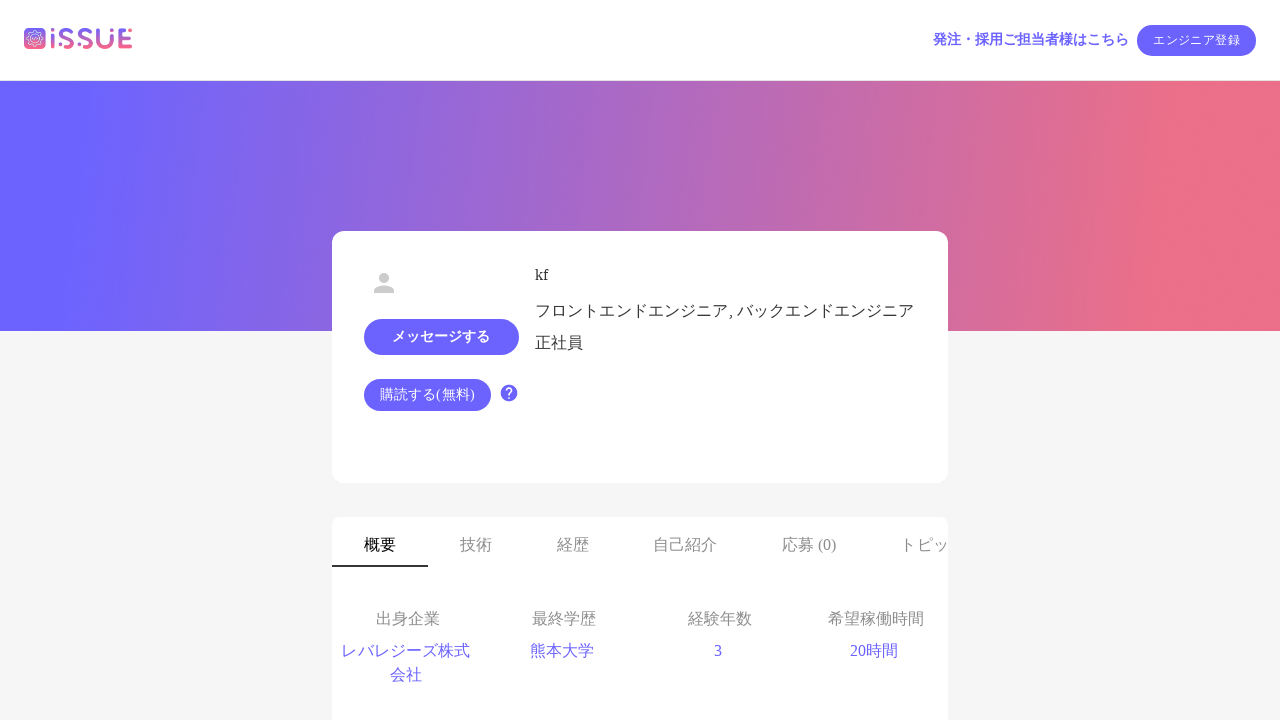

--- FILE ---
content_type: text/html; charset=utf-8
request_url: https://i-ssue.com/users/A7BDOVMHzBPDDjLZ9gi5mFtmS103
body_size: 12883
content:
<!DOCTYPE html><html><head><meta charSet="utf-8" data-next-head=""/><meta name="viewport" content="width=device-width, initial-scale=1, maximum-scale=1.0" data-next-head=""/><title data-next-head="">kf | エンジニアプロフィール | バーチャル開発組織 ISSUE</title><meta name="description" content="はじめまして！本業ではNuxt.js/TypeScriptを..." data-next-head=""/><meta property="og:site_name" content="ISSUE" data-next-head=""/><meta property="og:title" content="kf | エンジニアプロフィール | バーチャル開発組織 ISSUE" data-next-head=""/><meta property="og:description" content="はじめまして！本業ではNuxt.js/TypeScriptを..." data-next-head=""/><meta property="og:image" content="https://i-ssue.com/main-ogp.png" data-next-head=""/><meta property="og:type" content="airticle" data-next-head=""/><meta property="og:url" content="https://i-ssue.com/users/A7BDOVMHzBPDDjLZ9gi5mFtmS103" data-next-head=""/><meta name="twitter:card" content="summary_large_image" data-next-head=""/><meta name="twitter:site" content="@issueissue4" data-next-head=""/><meta name="twitter:url" content="https://i-ssue.com/users/A7BDOVMHzBPDDjLZ9gi5mFtmS103" data-next-head=""/><meta name="twitter:title" content="kf | エンジニアプロフィール | バーチャル開発組織 ISSUE" data-next-head=""/><meta name="twitter:image" content="https://i-ssue.com/main-ogp.png" data-next-head=""/><meta name="twitter:description" content="はじめまして！本業ではNuxt.js/TypeScriptを..." data-next-head=""/><link rel="shortcut icon" type="image/vnd.microsoft.icon" href="/favicons/favicon.ico" data-next-head=""/><link rel="icon" type="image/vnd.microsoft.icon" href="/favicons/favicon.ico" data-next-head=""/><link rel="apple-touch-icon" sizes="57x57" href="/favicons/apple-touch-icon-57x57.png" data-next-head=""/><link rel="apple-touch-icon" sizes="60x60" href="/favicons/apple-touch-icon-60x60.png" data-next-head=""/><link rel="apple-touch-icon" sizes="72x72" href="/favicons/apple-touch-icon-72x72.png" data-next-head=""/><link rel="apple-touch-icon" sizes="76x76" href="/favicons/apple-touch-icon-76x76.png" data-next-head=""/><link rel="apple-touch-icon" sizes="114x114" href="/favicons/apple-touch-icon-114x114.png" data-next-head=""/><link rel="apple-touch-icon" sizes="120x120" href="/favicons/apple-touch-icon-120x120.png" data-next-head=""/><link rel="apple-touch-icon" sizes="144x144" href="/favicons/apple-touch-icon-144x144.png" data-next-head=""/><link rel="apple-touch-icon" sizes="152x152" href="/favicons/apple-touch-icon-152x152.png" data-next-head=""/><link rel="apple-touch-icon" sizes="180x180" href="/favicons/apple-touch-icon-180x180.png" data-next-head=""/><link rel="icon" type="image/png" sizes="36x36" href="/favicons/android-chrome-36x36.png" data-next-head=""/><link rel="icon" type="image/png" sizes="48x48" href="/favicons/android-chrome-48x48.png" data-next-head=""/><link rel="icon" type="image/png" sizes="72x72" href="/favicons/android-chrome-72x72.png" data-next-head=""/><link rel="icon" type="image/png" sizes="96x96" href="/favicons/android-chrome-96x96.png" data-next-head=""/><link rel="icon" type="image/png" sizes="128x128" href="/favicons/android-chrome-128x128.png" data-next-head=""/><link rel="icon" type="image/png" sizes="144x144" href="/favicons/android-chrome-144x144.png" data-next-head=""/><link rel="icon" type="image/png" sizes="152x152" href="/favicons/android-chrome-152x152.png" data-next-head=""/><link rel="icon" type="image/png" sizes="192x192" href="/favicons/android-chrome-192x192.png" data-next-head=""/><link rel="icon" type="image/png" sizes="256x256" href="/favicons/android-chrome-256x256.png" data-next-head=""/><link rel="icon" type="image/png" sizes="384x384" href="/favicons/android-chrome-384x384.png" data-next-head=""/><link rel="icon" type="image/png" sizes="512x512" href="/favicons/android-chrome-512x512.png" data-next-head=""/><link rel="icon" type="image/png" sizes="36x36" href="/favicons/icon-36x36.png" data-next-head=""/><link rel="icon" type="image/png" sizes="48x48" href="/favicons/icon-48x48.png" data-next-head=""/><link rel="icon" type="image/png" sizes="72x72" href="/favicons/icon-72x72.png" data-next-head=""/><link rel="icon" type="image/png" sizes="96x96" href="/favicons/icon-96x96.png" data-next-head=""/><link rel="icon" type="image/png" sizes="128x128" href="/favicons/icon-128x128.png" data-next-head=""/><link rel="icon" type="image/png" sizes="144x144" href="/favicons/icon-144x144.png" data-next-head=""/><link rel="icon" type="image/png" sizes="152x152" href="/favicons/icon-152x152.png" data-next-head=""/><link rel="icon" type="image/png" sizes="160x160" href="/favicons/icon-160x160.png" data-next-head=""/><link rel="icon" type="image/png" sizes="192x192" href="/favicons/icon-192x192.png" data-next-head=""/><link rel="icon" type="image/png" sizes="196x196" href="/favicons/icon-196x196.png" data-next-head=""/><link rel="icon" type="image/png" sizes="256x256" href="/favicons/icon-256x256.png" data-next-head=""/><link rel="icon" type="image/png" sizes="384x384" href="/favicons/icon-384x384.png" data-next-head=""/><link rel="icon" type="image/png" sizes="512x512" href="/favicons/icon-512x512.png" data-next-head=""/><link rel="icon" type="image/png" sizes="16x16" href="/favicons/icon-16x16.png" data-next-head=""/><link rel="icon" type="image/png" sizes="24x24" href="/favicons/icon-24x24.png" data-next-head=""/><link rel="icon" type="image/png" sizes="32x32" href="/favicons/icon-32x32.png" data-next-head=""/><link rel="manifest" href="/manifest.json" data-next-head=""/><meta name="google-adsense-account" content="ca-pub-5613625120923128"/><link rel="preload" href="/_next/static/css/b79be6ca9a6b38d1.css" as="style"/><script type="text/javascript">
            (function(c,l,a,r,i,t,y){
        c[a]=c[a]||function(){(c[a].q=c[a].q||[]).push(arguments)};
        t=l.createElement(r);t.async=1;t.src="https://www.clarity.ms/tag/"+i;
        y=l.getElementsByTagName(r)[0];y.parentNode.insertBefore(t,y);
    })(window, document, "clarity", "script", "qcp4jdguc2");
              </script><script>
                !function(e,t,n,s,u,a){e.twq||(s=e.twq=function(){s.exe?s.exe.apply(s,arguments):s.queue.push(arguments);
                },s.version='1.1',s.queue=[],u=t.createElement(n),u.async=!0,u.src='https://static.ads-twitter.com/uwt.js',
                a=t.getElementsByTagName(n)[0],a.parentNode.insertBefore(u,a))}(window,document,'script');
                twq('config','o8u5b');
              </script><link rel="stylesheet" href="/_next/static/css/b79be6ca9a6b38d1.css" data-n-g=""/><noscript data-n-css=""></noscript><script defer="" noModule="" src="/_next/static/chunks/polyfills-42372ed130431b0a.js"></script><script src="/_next/static/chunks/webpack-3c9b250cdc4f6cd5.js" defer=""></script><script src="/_next/static/chunks/framework-2cee756f382d78eb.js" defer=""></script><script src="/_next/static/chunks/main-1187d11299fae579.js" defer=""></script><script src="/_next/static/chunks/pages/_app-53e98a7131b265b6.js" defer=""></script><script src="/_next/static/chunks/1328619f-54ca915ce418f70d.js" defer=""></script><script src="/_next/static/chunks/3676-c44f850d14c8e423.js" defer=""></script><script src="/_next/static/chunks/7134-9e80d66b79783743.js" defer=""></script><script src="/_next/static/chunks/501-657f2b36eefb450f.js" defer=""></script><script src="/_next/static/chunks/8809-62e0406539e3b807.js" defer=""></script><script src="/_next/static/chunks/1345-8a2b83713b2d3cc3.js" defer=""></script><script src="/_next/static/chunks/4923-7e250dbe2ef230bd.js" defer=""></script><script src="/_next/static/chunks/428-6bc1ebdc2fa40caf.js" defer=""></script><script src="/_next/static/chunks/9525-8f09478472766799.js" defer=""></script><script src="/_next/static/chunks/1551-551950b645919dde.js" defer=""></script><script src="/_next/static/chunks/4227-5e1ab6af5948709c.js" defer=""></script><script src="/_next/static/chunks/5520-0f72daae19b3c03b.js" defer=""></script><script src="/_next/static/chunks/4920-8926a718f25fe186.js" defer=""></script><script src="/_next/static/chunks/4941-55d19383c3ea083c.js" defer=""></script><script src="/_next/static/chunks/pages/users/%5Bid%5D-927313c3b376b669.js" defer=""></script><script src="/_next/static/NskM1cpbzhmSv8cJHpkKZ/_buildManifest.js" defer=""></script><script src="/_next/static/NskM1cpbzhmSv8cJHpkKZ/_ssgManifest.js" defer=""></script><style id="jss-server-side">.jss53 {
  flex-grow: 1;
}
.jss54 {
  color: #fff;
  background-color: #FF6584;
}
.jss62 {
  background-color: #333333;
}
.jss63 {
  color: #FFFFFF;
  font-size: 18px;
  font-weight: 700;
}
.jss64 {
  color: #FFFFFF;
  font-size: 16px;
  font-weight: 400;
}
.jss65 {
  color: #222222;
  border: 1px solid #222222;
  font-size: 14px;
  font-weight: 700;
  border-radius: 8px;
  background-color: #FFFFFF;
}
.jss66 {
  color: #FFFFFF;
}
.jss51 {
  color: #363636;
  font-size: 32px;
  font-family: Noto Sans JP;
  font-weight: 700;
}
.jss52 {
  color: #363636;
  font-size: 24px;
  font-family: Noto Sans JP;
  font-weight: 700;
  line-height: 36px;
}
.jss41 {
  margin-right: 16px;
}
.jss42 {
  flex-grow: 1;
}
.jss43 {
  cursor: pointer;
}
.jss44 {
  color: #ffffff;
}
.jss45 {
  color: #363636;
  font-size: 14px;
  font-family: Noto Sans JP;
  font-weight: 400;
  line-height: 21px;
}
.jss46 {
  color: #363636;
  font-weight: 700;
}
.jss47 {
  border-bottom:  2px solid #363636;
}
.jss48 {
  color: #fff;
}
.jss49 {
  color: #E00B75;
}
.jss50 {
  background: #EB6F88;
}
.jss40 {
  background-color: #f9f9f9;
}
.jss60 {
  padding-top: 40px;
}
.jss61 {
  cursor: pointer;
}
.jss55 {
  padding-top: 40px;
}
.jss56 {
  cursor: pointer;
}
.jss57 {
  background-color: #24292f;
}
.jss58 {
  background-color: #0078D4;
}
.jss59 {
  background-color: #a94335;
}
.jss1 {
  flex-grow: 1;
}
.jss2 {
  padding-top: 40px;
}
.jss3 {
  background-size: 100% 250px;
  background-image: url(/user-background.png);
  background-repeat: no-repeat;
}
.jss4 {
  cursor: pointer;
}
.jss5 {
  white-space: pre-line;
}
.jss6 {
  width: 100px;
  height: 100px;
}
.jss7 {
  font-weight: 700;
}
.jss8 {
  position: relative;
}
.jss9 {
  bottom: -150px;
  position: relative;
}
.jss10 {
  background: #F6F6F6;
  border-raduis: 6;
}
.jss11 {
  width: 100%;
  height: 80px;
  background: #FFF;
  border-radius: 20px;
}
.jss12 {
  max-width: 100%;
  overflow-x: scroll;
  white-space: nowrap;
}
.jss13 {
  border-bottom: 2px solid #363636;
}
.jss14 {
  top: 0;
  z-index: 1;
  position: sticky;
  background: #FFF;
}
.jss15 {
  color: #363636;
  font-size: 24px;
  font-family: Noto Sans JP;
  font-weight: 700;
}
.jss16 {
  color: #363636;
  font-size: 16px;
  font-family: Noto Sans JP;
  font-weight: 400;
}
.jss17 {
  font-size: 18px;
  font-family: Noto Sans JP;
  font-weight: bold;
}
.jss18 {
  padding-left: 0;
}
.jss19 {
  color: #6C63FF;
  position: relative;
  box-shadow: none;
  background-color: #ffffff;
}
.jss20 {
  color: #6C63FF;
  font-size: 14px;
  font-family: Noto Sans JP;
  font-weight: 400;
}
.jss21 {
  border-radius: 12px;
  background-color: white;
}
.jss22 {
  color: #363636;
  font-size: 12px;
}
.jss23 {
  color: #363636;
  font-size: 12px;
  font-weight: 700;
}
.jss24 {
  color: #363636;
  font-size: 16px;
  font-weight: 700;
}
.jss25 {
  color: #6C63FF;
  font-size: 32px;
  font-weight: 700;
}
.jss26 {
  background-color: #F6F6F6;
}
.jss27 {
  border-top-left-radius: 8px;
}
.jss28 {
  border-top-right-radius: 8px;
}
.jss29 {
  font-size: 14px;
  font-wight: 700;
}
.jss30 {
  color: #8D8D8D;
  font-size: 14px;
}
.jss31 {
  background-color: #FFF;
}
.jss32 {
  color: #8D8D8D;
  font-size: 12px;
}
.jss33 {
  color: #363636;
  font-size: 14px;
}
.jss34 {
  line-height: 21px;
}
.jss35 {
  border-bottom: 1px solid #E3E3E3;
}
.jss36 {
  object-fit: cover;
}
.jss37 {
  border-radius: 50px;
}
.jss38 {
  width: 36px;
  height: 36px;
}
.jss39 {
  cursor: pointer;
}</style></head><body><noscript>  <iframe
                src="https://www.googletagmanager.com/ns.html?id=GTM-P4DC37C"
                height="0"
                width="0"
                style="display:none;visibility:hidden"
              ></iframe></noscript><noscript><iframe src="https://www.googletagmanager.com/ns.html?id=GTM-WL5DWZ6"
              height="0" width="0" style="display:none;visibility:hidden"></iframe></noscript><link rel="preload" as="image" href="/logo.png"/><link rel="preload" as="image" href="https://firebasestorage.googleapis.com/v0/b/issue-pro-42602.appspot.com/o/skills%2Fnuxtjs.png?alt=media&amp;token=6a18bbd1-60c5-4505-8244-c8b049a8b1f4"/><link rel="preload" as="image" href="/confidence-active-star.png"/><link rel="preload" as="image" href="https://firebasestorage.googleapis.com/v0/b/issue-pro-42602.appspot.com/o/skills%2Ftypescript.png?alt=media&amp;token=51fa853b-5867-4d16-8538-cf1452158774"/><link rel="preload" as="image" href="/confidence-star.png"/><link rel="preload" as="image" href="https://firebasestorage.googleapis.com/v0/b/issue-pro-42602.appspot.com/o/skills%2Fphp.png?alt=media&amp;token=e4eb341d-0224-40e7-9b0a-9fcbf54adfee"/><div id="__next"><div class=""><header><div><style data-emotion="css 1dk74xt">.css-1dk74xt{display:-webkit-box;display:-webkit-flex;display:-ms-flexbox;display:flex;-webkit-flex-direction:column;-ms-flex-direction:column;flex-direction:column;width:100%;box-sizing:border-box;-webkit-flex-shrink:0;-ms-flex-negative:0;flex-shrink:0;position:static;--AppBar-background:#6C63FF;--AppBar-color:#ffffff;background-color:var(--AppBar-background);color:var(--AppBar-color);box-shadow:none;border-bottom:1px solid #E3E3E3;min-height:80px;padding-top:8px;padding-bottom:8px;background-color:#ffffff;color:#363636;}</style><style data-emotion="css 82ehnp">.css-82ehnp{background-color:#fff;color:#404040;-webkit-transition:box-shadow 300ms cubic-bezier(0.4, 0, 0.2, 1) 0ms;transition:box-shadow 300ms cubic-bezier(0.4, 0, 0.2, 1) 0ms;box-shadow:var(--Paper-shadow);background-image:var(--Paper-overlay);display:-webkit-box;display:-webkit-flex;display:-ms-flexbox;display:flex;-webkit-flex-direction:column;-ms-flex-direction:column;flex-direction:column;width:100%;box-sizing:border-box;-webkit-flex-shrink:0;-ms-flex-negative:0;flex-shrink:0;position:static;--AppBar-background:#6C63FF;--AppBar-color:#ffffff;background-color:var(--AppBar-background);color:var(--AppBar-color);box-shadow:none;border-bottom:1px solid #E3E3E3;min-height:80px;padding-top:8px;padding-bottom:8px;background-color:#ffffff;color:#363636;}</style><header class="MuiPaper-root MuiPaper-elevation MuiPaper-elevation4 MuiAppBar-root MuiAppBar-colorPrimary MuiAppBar-positionStatic css-82ehnp" style="--Paper-shadow:0px 7px 8px -4px rgba(0,0,0,0.2), 0px 12px 17px 2px rgba(0,0,0,0.14), 0px 5px 22px 4px rgba(0,0,0,0.12)"><style data-emotion="css awgou1">.css-awgou1{position:relative;display:-webkit-box;display:-webkit-flex;display:-ms-flexbox;display:flex;-webkit-align-items:center;-webkit-box-align:center;-ms-flex-align:center;align-items:center;padding-left:16px;padding-right:16px;min-height:56px;}@media (min-width:600px){.css-awgou1{padding-left:24px;padding-right:24px;}}@media (min-width:0px){@media (orientation: landscape){.css-awgou1{min-height:48px;}}}@media (min-width:600px){.css-awgou1{min-height:64px;}}</style><div class="MuiToolbar-root MuiToolbar-gutters MuiToolbar-regular css-awgou1"><a href="/"><div class="jss43 MuiBox-root css-0"><img src="/logo.png" width="108" height="21"/></div></a><div class="jss42 MuiBox-root css-0"></div><style data-emotion="css v6m4b0">.css-v6m4b0{font-family:Noto Sans;font-weight:bold;font-size:14px;letter-spacing:0;line-height:1.75;text-transform:uppercase;min-width:64px;padding:6px 16px;border:0;border-radius:4px;-webkit-transition:background-color 250ms cubic-bezier(0.4, 0, 0.2, 1) 0ms,box-shadow 250ms cubic-bezier(0.4, 0, 0.2, 1) 0ms,border-color 250ms cubic-bezier(0.4, 0, 0.2, 1) 0ms,color 250ms cubic-bezier(0.4, 0, 0.2, 1) 0ms;transition:background-color 250ms cubic-bezier(0.4, 0, 0.2, 1) 0ms,box-shadow 250ms cubic-bezier(0.4, 0, 0.2, 1) 0ms,border-color 250ms cubic-bezier(0.4, 0, 0.2, 1) 0ms,color 250ms cubic-bezier(0.4, 0, 0.2, 1) 0ms;padding:6px 8px;color:var(--variant-textColor);background-color:var(--variant-textBg);--variant-textColor:#6C63FF;--variant-outlinedColor:#6C63FF;--variant-outlinedBorder:rgba(108, 99, 255, 0.5);--variant-containedColor:#ffffff;--variant-containedBg:#6C63FF;-webkit-transition:background-color 250ms cubic-bezier(0.4, 0, 0.2, 1) 0ms,box-shadow 250ms cubic-bezier(0.4, 0, 0.2, 1) 0ms,border-color 250ms cubic-bezier(0.4, 0, 0.2, 1) 0ms;transition:background-color 250ms cubic-bezier(0.4, 0, 0.2, 1) 0ms,box-shadow 250ms cubic-bezier(0.4, 0, 0.2, 1) 0ms,border-color 250ms cubic-bezier(0.4, 0, 0.2, 1) 0ms;text-transform:none;}.css-v6m4b0:hover{-webkit-text-decoration:none;text-decoration:none;}.css-v6m4b0.Mui-disabled{color:rgba(0, 0, 0, 0.26);}@media (hover: hover){.css-v6m4b0:hover{--variant-containedBg:rgb(75, 69, 178);--variant-textBg:rgba(108, 99, 255, 0.04);--variant-outlinedBorder:#6C63FF;--variant-outlinedBg:rgba(108, 99, 255, 0.04);}}.css-v6m4b0.MuiButton-loading{color:transparent;}</style><style data-emotion="css dy87g7">.css-dy87g7{display:-webkit-inline-box;display:-webkit-inline-flex;display:-ms-inline-flexbox;display:inline-flex;-webkit-align-items:center;-webkit-box-align:center;-ms-flex-align:center;align-items:center;-webkit-box-pack:center;-ms-flex-pack:center;-webkit-justify-content:center;justify-content:center;position:relative;box-sizing:border-box;-webkit-tap-highlight-color:transparent;background-color:transparent;outline:0;border:0;margin:0;border-radius:0;padding:0;cursor:pointer;-webkit-user-select:none;-moz-user-select:none;-ms-user-select:none;user-select:none;vertical-align:middle;-moz-appearance:none;-webkit-appearance:none;-webkit-text-decoration:none;text-decoration:none;color:inherit;font-family:Noto Sans;font-weight:bold;font-size:14px;letter-spacing:0;line-height:1.75;text-transform:uppercase;min-width:64px;padding:6px 16px;border:0;border-radius:4px;-webkit-transition:background-color 250ms cubic-bezier(0.4, 0, 0.2, 1) 0ms,box-shadow 250ms cubic-bezier(0.4, 0, 0.2, 1) 0ms,border-color 250ms cubic-bezier(0.4, 0, 0.2, 1) 0ms,color 250ms cubic-bezier(0.4, 0, 0.2, 1) 0ms;transition:background-color 250ms cubic-bezier(0.4, 0, 0.2, 1) 0ms,box-shadow 250ms cubic-bezier(0.4, 0, 0.2, 1) 0ms,border-color 250ms cubic-bezier(0.4, 0, 0.2, 1) 0ms,color 250ms cubic-bezier(0.4, 0, 0.2, 1) 0ms;padding:6px 8px;color:var(--variant-textColor);background-color:var(--variant-textBg);--variant-textColor:#6C63FF;--variant-outlinedColor:#6C63FF;--variant-outlinedBorder:rgba(108, 99, 255, 0.5);--variant-containedColor:#ffffff;--variant-containedBg:#6C63FF;-webkit-transition:background-color 250ms cubic-bezier(0.4, 0, 0.2, 1) 0ms,box-shadow 250ms cubic-bezier(0.4, 0, 0.2, 1) 0ms,border-color 250ms cubic-bezier(0.4, 0, 0.2, 1) 0ms;transition:background-color 250ms cubic-bezier(0.4, 0, 0.2, 1) 0ms,box-shadow 250ms cubic-bezier(0.4, 0, 0.2, 1) 0ms,border-color 250ms cubic-bezier(0.4, 0, 0.2, 1) 0ms;text-transform:none;}.css-dy87g7::-moz-focus-inner{border-style:none;}.css-dy87g7.Mui-disabled{pointer-events:none;cursor:default;}@media print{.css-dy87g7{-webkit-print-color-adjust:exact;color-adjust:exact;}}.css-dy87g7:hover{-webkit-text-decoration:none;text-decoration:none;}.css-dy87g7.Mui-disabled{color:rgba(0, 0, 0, 0.26);}@media (hover: hover){.css-dy87g7:hover{--variant-containedBg:rgb(75, 69, 178);--variant-textBg:rgba(108, 99, 255, 0.04);--variant-outlinedBorder:#6C63FF;--variant-outlinedBg:rgba(108, 99, 255, 0.04);}}.css-dy87g7.MuiButton-loading{color:transparent;}</style><button class="MuiButtonBase-root MuiButton-root MuiButton-text MuiButton-textPrimary MuiButton-sizeMedium MuiButton-textSizeMedium MuiButton-colorPrimary MuiButton-root MuiButton-text MuiButton-textPrimary MuiButton-sizeMedium MuiButton-textSizeMedium MuiButton-colorPrimary jss45 css-dy87g7" tabindex="0" type="button">発注・採用ご担当者様はこちら</button><style data-emotion="css dhsor0">.css-dhsor0{font-family:Noto Sans;font-weight:bold;font-size:14px;letter-spacing:0;line-height:1.75;text-transform:uppercase;min-width:64px;padding:6px 16px;border:0;border-radius:4px;-webkit-transition:background-color 250ms cubic-bezier(0.4, 0, 0.2, 1) 0ms,box-shadow 250ms cubic-bezier(0.4, 0, 0.2, 1) 0ms,border-color 250ms cubic-bezier(0.4, 0, 0.2, 1) 0ms,color 250ms cubic-bezier(0.4, 0, 0.2, 1) 0ms;transition:background-color 250ms cubic-bezier(0.4, 0, 0.2, 1) 0ms,box-shadow 250ms cubic-bezier(0.4, 0, 0.2, 1) 0ms,border-color 250ms cubic-bezier(0.4, 0, 0.2, 1) 0ms,color 250ms cubic-bezier(0.4, 0, 0.2, 1) 0ms;color:var(--variant-containedColor);background-color:var(--variant-containedBg);box-shadow:0px 0px 10px #0000000D;--variant-textColor:#6C63FF;--variant-outlinedColor:#6C63FF;--variant-outlinedBorder:rgba(108, 99, 255, 0.5);--variant-containedColor:#ffffff;--variant-containedBg:#6C63FF;-webkit-transition:background-color 250ms cubic-bezier(0.4, 0, 0.2, 1) 0ms,box-shadow 250ms cubic-bezier(0.4, 0, 0.2, 1) 0ms,border-color 250ms cubic-bezier(0.4, 0, 0.2, 1) 0ms;transition:background-color 250ms cubic-bezier(0.4, 0, 0.2, 1) 0ms,box-shadow 250ms cubic-bezier(0.4, 0, 0.2, 1) 0ms,border-color 250ms cubic-bezier(0.4, 0, 0.2, 1) 0ms;text-transform:none;border-radius:24px;box-shadow:none;background-color:#6C63FF;color:#ffffff;}.css-dhsor0:hover{-webkit-text-decoration:none;text-decoration:none;}.css-dhsor0.Mui-disabled{color:rgba(0, 0, 0, 0.26);}.css-dhsor0:hover{box-shadow:0px 7px 8px -4px rgba(0,0,0,0.2),0px 12px 17px 2px rgba(0,0,0,0.14),0px 5px 22px 4px rgba(0,0,0,0.12);}@media (hover: none){.css-dhsor0:hover{box-shadow:0px 0px 10px #0000000D;}}.css-dhsor0:active{box-shadow:none;}.css-dhsor0.Mui-focusVisible{box-shadow:none;}.css-dhsor0.Mui-disabled{color:rgba(0, 0, 0, 0.26);box-shadow:none;background-color:rgba(0, 0, 0, 0.12);}@media (hover: hover){.css-dhsor0:hover{--variant-containedBg:rgb(75, 69, 178);--variant-textBg:rgba(108, 99, 255, 0.04);--variant-outlinedBorder:#6C63FF;--variant-outlinedBg:rgba(108, 99, 255, 0.04);}}.css-dhsor0.MuiButton-loading{color:transparent;}</style><style data-emotion="css s8pia1">.css-s8pia1{display:-webkit-inline-box;display:-webkit-inline-flex;display:-ms-inline-flexbox;display:inline-flex;-webkit-align-items:center;-webkit-box-align:center;-ms-flex-align:center;align-items:center;-webkit-box-pack:center;-ms-flex-pack:center;-webkit-justify-content:center;justify-content:center;position:relative;box-sizing:border-box;-webkit-tap-highlight-color:transparent;background-color:transparent;outline:0;border:0;margin:0;border-radius:0;padding:0;cursor:pointer;-webkit-user-select:none;-moz-user-select:none;-ms-user-select:none;user-select:none;vertical-align:middle;-moz-appearance:none;-webkit-appearance:none;-webkit-text-decoration:none;text-decoration:none;color:inherit;font-family:Noto Sans;font-weight:bold;font-size:14px;letter-spacing:0;line-height:1.75;text-transform:uppercase;min-width:64px;padding:6px 16px;border:0;border-radius:4px;-webkit-transition:background-color 250ms cubic-bezier(0.4, 0, 0.2, 1) 0ms,box-shadow 250ms cubic-bezier(0.4, 0, 0.2, 1) 0ms,border-color 250ms cubic-bezier(0.4, 0, 0.2, 1) 0ms,color 250ms cubic-bezier(0.4, 0, 0.2, 1) 0ms;transition:background-color 250ms cubic-bezier(0.4, 0, 0.2, 1) 0ms,box-shadow 250ms cubic-bezier(0.4, 0, 0.2, 1) 0ms,border-color 250ms cubic-bezier(0.4, 0, 0.2, 1) 0ms,color 250ms cubic-bezier(0.4, 0, 0.2, 1) 0ms;color:var(--variant-containedColor);background-color:var(--variant-containedBg);box-shadow:0px 0px 10px #0000000D;--variant-textColor:#6C63FF;--variant-outlinedColor:#6C63FF;--variant-outlinedBorder:rgba(108, 99, 255, 0.5);--variant-containedColor:#ffffff;--variant-containedBg:#6C63FF;-webkit-transition:background-color 250ms cubic-bezier(0.4, 0, 0.2, 1) 0ms,box-shadow 250ms cubic-bezier(0.4, 0, 0.2, 1) 0ms,border-color 250ms cubic-bezier(0.4, 0, 0.2, 1) 0ms;transition:background-color 250ms cubic-bezier(0.4, 0, 0.2, 1) 0ms,box-shadow 250ms cubic-bezier(0.4, 0, 0.2, 1) 0ms,border-color 250ms cubic-bezier(0.4, 0, 0.2, 1) 0ms;text-transform:none;border-radius:24px;box-shadow:none;background-color:#6C63FF;color:#ffffff;}.css-s8pia1::-moz-focus-inner{border-style:none;}.css-s8pia1.Mui-disabled{pointer-events:none;cursor:default;}@media print{.css-s8pia1{-webkit-print-color-adjust:exact;color-adjust:exact;}}.css-s8pia1:hover{-webkit-text-decoration:none;text-decoration:none;}.css-s8pia1.Mui-disabled{color:rgba(0, 0, 0, 0.26);}.css-s8pia1:hover{box-shadow:0px 7px 8px -4px rgba(0,0,0,0.2),0px 12px 17px 2px rgba(0,0,0,0.14),0px 5px 22px 4px rgba(0,0,0,0.12);}@media (hover: none){.css-s8pia1:hover{box-shadow:0px 0px 10px #0000000D;}}.css-s8pia1:active{box-shadow:none;}.css-s8pia1.Mui-focusVisible{box-shadow:none;}.css-s8pia1.Mui-disabled{color:rgba(0, 0, 0, 0.26);box-shadow:none;background-color:rgba(0, 0, 0, 0.12);}@media (hover: hover){.css-s8pia1:hover{--variant-containedBg:rgb(75, 69, 178);--variant-textBg:rgba(108, 99, 255, 0.04);--variant-outlinedBorder:#6C63FF;--variant-outlinedBg:rgba(108, 99, 255, 0.04);}}.css-s8pia1.MuiButton-loading{color:transparent;}</style><button class="MuiButtonBase-root MuiButton-root MuiButton-contained MuiButton-containedPrimary MuiButton-sizeMedium MuiButton-containedSizeMedium MuiButton-colorPrimary MuiButton-root MuiButton-contained MuiButton-containedPrimary MuiButton-sizeMedium MuiButton-containedSizeMedium MuiButton-colorPrimary jss45 css-s8pia1" tabindex="0" type="button"><style data-emotion="css s9gvb8">.css-s9gvb8{margin:0;font-family:Montserrat;font-weight:normal;font-size:12px;letter-spacing:0.4px;line-height:1.66;}</style><span class="MuiTypography-root MuiTypography-caption jss48 css-s9gvb8">エンジニア登録</span></button></div></header><style data-emotion="css depviu">@media print{.css-depviu{position:absolute!important;}}</style></div></header><header><div class="jss53"></div></header><style data-emotion="css 18nstr8">.css-18nstr8{min-height:1000px;}</style><div class="MuiBox-root css-18nstr8"><style data-emotion="css 1v6p5b">.css-1v6p5b{width:100%;margin-left:auto;box-sizing:border-box;margin-right:auto;padding-left:16px;padding-right:16px;}@media (min-width:600px){.css-1v6p5b{padding-left:24px;padding-right:24px;}}</style><div class="MuiContainer-root jss3 jss8 jss26 css-1v6p5b"><style data-emotion="css 1cn3yto">.css-1cn3yto{box-sizing:border-box;display:-webkit-box;display:-webkit-flex;display:-ms-flexbox;display:flex;-webkit-box-flex-wrap:wrap;-webkit-flex-wrap:wrap;-ms-flex-wrap:wrap;flex-wrap:wrap;width:100%;-webkit-flex-direction:row;-ms-flex-direction:row;flex-direction:row;-webkit-box-pack:center;-ms-flex-pack:center;-webkit-justify-content:center;justify-content:center;}</style><div class="MuiGridLegacy-root MuiGridLegacy-container css-1cn3yto"><style data-emotion="css rpybyc">.css-rpybyc{box-sizing:border-box;margin:0;-webkit-flex-direction:row;-ms-flex-direction:row;flex-direction:row;-webkit-flex-basis:100%;-ms-flex-preferred-size:100%;flex-basis:100%;-webkit-box-flex:0;-webkit-flex-grow:0;-ms-flex-positive:0;flex-grow:0;max-width:100%;}@media (min-width:600px){.css-rpybyc{-webkit-flex-basis:50%;-ms-flex-preferred-size:50%;flex-basis:50%;-webkit-box-flex:0;-webkit-flex-grow:0;-ms-flex-positive:0;flex-grow:0;max-width:50%;}}@media (min-width:900px){.css-rpybyc{-webkit-flex-basis:50%;-ms-flex-preferred-size:50%;flex-basis:50%;-webkit-box-flex:0;-webkit-flex-grow:0;-ms-flex-positive:0;flex-grow:0;max-width:50%;}}@media (min-width:1200px){.css-rpybyc{-webkit-flex-basis:50%;-ms-flex-preferred-size:50%;flex-basis:50%;-webkit-box-flex:0;-webkit-flex-grow:0;-ms-flex-positive:0;flex-grow:0;max-width:50%;}}@media (min-width:1536px){.css-rpybyc{-webkit-flex-basis:50%;-ms-flex-preferred-size:50%;flex-basis:50%;-webkit-box-flex:0;-webkit-flex-grow:0;-ms-flex-positive:0;flex-grow:0;max-width:50%;}}</style><div class="MuiGridLegacy-root MuiGridLegacy-item MuiGridLegacy-grid-xs-12 MuiGridLegacy-grid-sm-6 css-rpybyc"><style data-emotion="css 1jbwxp2">.css-1jbwxp2{display:-webkit-box;display:-webkit-flex;display:-ms-flexbox;display:flex;-webkit-box-pack:justify;-webkit-justify-content:space-between;justify-content:space-between;-webkit-align-items:top;-webkit-box-align:top;-ms-flex-align:top;align-items:top;padding:32px;margin-bottom:32px;}</style><div class="jss9 jss21 MuiBox-root css-1jbwxp2"><style data-emotion="css 1p54tjg">.css-1p54tjg{display:-webkit-box;display:-webkit-flex;display:-ms-flexbox;display:flex;-webkit-box-pack:start;-ms-flex-pack:start;-webkit-justify-content:start;justify-content:start;-webkit-align-items:top;-webkit-box-align:top;-ms-flex-align:top;align-items:top;}</style><div class="MuiBox-root css-1p54tjg"><div class="MuiBox-root css-0"><style data-emotion="css y52xd1">.css-y52xd1{position:relative;display:-webkit-box;display:-webkit-flex;display:-ms-flexbox;display:flex;-webkit-align-items:center;-webkit-box-align:center;-ms-flex-align:center;align-items:center;-webkit-box-pack:center;-ms-flex-pack:center;-webkit-justify-content:center;justify-content:center;-webkit-flex-shrink:0;-ms-flex-negative:0;flex-shrink:0;width:40px;height:40px;font-family:"Roboto","Helvetica","Arial",sans-serif;font-size:1.25rem;line-height:1;border-radius:50%;overflow:hidden;-webkit-user-select:none;-moz-user-select:none;-ms-user-select:none;user-select:none;color:#fff;background-color:#bdbdbd;width:40px;height:40px;background-color:#fff;color:#CCCCCC;}</style><div class="MuiAvatar-root MuiAvatar-circular MuiAvatar-colorDefault jss6 css-y52xd1"><style data-emotion="css 18o7a3">.css-18o7a3{width:75%;height:75%;}</style><style data-emotion="css 97wums">.css-97wums{-webkit-user-select:none;-moz-user-select:none;-ms-user-select:none;user-select:none;width:1em;height:1em;display:inline-block;-webkit-flex-shrink:0;-ms-flex-negative:0;flex-shrink:0;-webkit-transition:fill 200ms cubic-bezier(0.4, 0, 0.2, 1) 0ms;transition:fill 200ms cubic-bezier(0.4, 0, 0.2, 1) 0ms;fill:currentColor;font-size:1.5rem;width:75%;height:75%;}</style><svg class="MuiSvgIcon-root MuiSvgIcon-fontSizeMedium MuiAvatar-fallback css-97wums" focusable="false" aria-hidden="true" viewBox="0 0 24 24"><path d="M12 12c2.21 0 4-1.79 4-4s-1.79-4-4-4-4 1.79-4 4 1.79 4 4 4zm0 2c-2.67 0-8 1.34-8 4v2h16v-2c0-2.66-5.33-4-8-4z"></path></svg></div><style data-emotion="css 1v3caum">.css-1v3caum{padding-top:16px;}</style><div class="MuiBox-root css-1v3caum"><style data-emotion="css bxj54r">.css-bxj54r{font-family:Noto Sans;font-weight:bold;font-size:14px;letter-spacing:0;line-height:1.75;text-transform:uppercase;min-width:64px;padding:6px 16px;border:0;border-radius:4px;-webkit-transition:background-color 250ms cubic-bezier(0.4, 0, 0.2, 1) 0ms,box-shadow 250ms cubic-bezier(0.4, 0, 0.2, 1) 0ms,border-color 250ms cubic-bezier(0.4, 0, 0.2, 1) 0ms,color 250ms cubic-bezier(0.4, 0, 0.2, 1) 0ms;transition:background-color 250ms cubic-bezier(0.4, 0, 0.2, 1) 0ms,box-shadow 250ms cubic-bezier(0.4, 0, 0.2, 1) 0ms,border-color 250ms cubic-bezier(0.4, 0, 0.2, 1) 0ms,color 250ms cubic-bezier(0.4, 0, 0.2, 1) 0ms;color:var(--variant-containedColor);background-color:var(--variant-containedBg);box-shadow:0px 0px 10px #0000000D;--variant-textColor:#6C63FF;--variant-outlinedColor:#6C63FF;--variant-outlinedBorder:rgba(108, 99, 255, 0.5);--variant-containedColor:#ffffff;--variant-containedBg:#6C63FF;width:100%;-webkit-transition:background-color 250ms cubic-bezier(0.4, 0, 0.2, 1) 0ms,box-shadow 250ms cubic-bezier(0.4, 0, 0.2, 1) 0ms,border-color 250ms cubic-bezier(0.4, 0, 0.2, 1) 0ms;transition:background-color 250ms cubic-bezier(0.4, 0, 0.2, 1) 0ms,box-shadow 250ms cubic-bezier(0.4, 0, 0.2, 1) 0ms,border-color 250ms cubic-bezier(0.4, 0, 0.2, 1) 0ms;text-transform:none;border-radius:24px;box-shadow:none;background-color:#6C63FF;color:#ffffff;}.css-bxj54r:hover{-webkit-text-decoration:none;text-decoration:none;}.css-bxj54r.Mui-disabled{color:rgba(0, 0, 0, 0.26);}.css-bxj54r:hover{box-shadow:0px 7px 8px -4px rgba(0,0,0,0.2),0px 12px 17px 2px rgba(0,0,0,0.14),0px 5px 22px 4px rgba(0,0,0,0.12);}@media (hover: none){.css-bxj54r:hover{box-shadow:0px 0px 10px #0000000D;}}.css-bxj54r:active{box-shadow:none;}.css-bxj54r.Mui-focusVisible{box-shadow:none;}.css-bxj54r.Mui-disabled{color:rgba(0, 0, 0, 0.26);box-shadow:none;background-color:rgba(0, 0, 0, 0.12);}@media (hover: hover){.css-bxj54r:hover{--variant-containedBg:rgb(75, 69, 178);--variant-textBg:rgba(108, 99, 255, 0.04);--variant-outlinedBorder:#6C63FF;--variant-outlinedBg:rgba(108, 99, 255, 0.04);}}.css-bxj54r.MuiButton-loading{color:transparent;}</style><style data-emotion="css 1s6imsl">.css-1s6imsl{display:-webkit-inline-box;display:-webkit-inline-flex;display:-ms-inline-flexbox;display:inline-flex;-webkit-align-items:center;-webkit-box-align:center;-ms-flex-align:center;align-items:center;-webkit-box-pack:center;-ms-flex-pack:center;-webkit-justify-content:center;justify-content:center;position:relative;box-sizing:border-box;-webkit-tap-highlight-color:transparent;background-color:transparent;outline:0;border:0;margin:0;border-radius:0;padding:0;cursor:pointer;-webkit-user-select:none;-moz-user-select:none;-ms-user-select:none;user-select:none;vertical-align:middle;-moz-appearance:none;-webkit-appearance:none;-webkit-text-decoration:none;text-decoration:none;color:inherit;font-family:Noto Sans;font-weight:bold;font-size:14px;letter-spacing:0;line-height:1.75;text-transform:uppercase;min-width:64px;padding:6px 16px;border:0;border-radius:4px;-webkit-transition:background-color 250ms cubic-bezier(0.4, 0, 0.2, 1) 0ms,box-shadow 250ms cubic-bezier(0.4, 0, 0.2, 1) 0ms,border-color 250ms cubic-bezier(0.4, 0, 0.2, 1) 0ms,color 250ms cubic-bezier(0.4, 0, 0.2, 1) 0ms;transition:background-color 250ms cubic-bezier(0.4, 0, 0.2, 1) 0ms,box-shadow 250ms cubic-bezier(0.4, 0, 0.2, 1) 0ms,border-color 250ms cubic-bezier(0.4, 0, 0.2, 1) 0ms,color 250ms cubic-bezier(0.4, 0, 0.2, 1) 0ms;color:var(--variant-containedColor);background-color:var(--variant-containedBg);box-shadow:0px 0px 10px #0000000D;--variant-textColor:#6C63FF;--variant-outlinedColor:#6C63FF;--variant-outlinedBorder:rgba(108, 99, 255, 0.5);--variant-containedColor:#ffffff;--variant-containedBg:#6C63FF;width:100%;-webkit-transition:background-color 250ms cubic-bezier(0.4, 0, 0.2, 1) 0ms,box-shadow 250ms cubic-bezier(0.4, 0, 0.2, 1) 0ms,border-color 250ms cubic-bezier(0.4, 0, 0.2, 1) 0ms;transition:background-color 250ms cubic-bezier(0.4, 0, 0.2, 1) 0ms,box-shadow 250ms cubic-bezier(0.4, 0, 0.2, 1) 0ms,border-color 250ms cubic-bezier(0.4, 0, 0.2, 1) 0ms;text-transform:none;border-radius:24px;box-shadow:none;background-color:#6C63FF;color:#ffffff;}.css-1s6imsl::-moz-focus-inner{border-style:none;}.css-1s6imsl.Mui-disabled{pointer-events:none;cursor:default;}@media print{.css-1s6imsl{-webkit-print-color-adjust:exact;color-adjust:exact;}}.css-1s6imsl:hover{-webkit-text-decoration:none;text-decoration:none;}.css-1s6imsl.Mui-disabled{color:rgba(0, 0, 0, 0.26);}.css-1s6imsl:hover{box-shadow:0px 7px 8px -4px rgba(0,0,0,0.2),0px 12px 17px 2px rgba(0,0,0,0.14),0px 5px 22px 4px rgba(0,0,0,0.12);}@media (hover: none){.css-1s6imsl:hover{box-shadow:0px 0px 10px #0000000D;}}.css-1s6imsl:active{box-shadow:none;}.css-1s6imsl.Mui-focusVisible{box-shadow:none;}.css-1s6imsl.Mui-disabled{color:rgba(0, 0, 0, 0.26);box-shadow:none;background-color:rgba(0, 0, 0, 0.12);}@media (hover: hover){.css-1s6imsl:hover{--variant-containedBg:rgb(75, 69, 178);--variant-textBg:rgba(108, 99, 255, 0.04);--variant-outlinedBorder:#6C63FF;--variant-outlinedBg:rgba(108, 99, 255, 0.04);}}.css-1s6imsl.MuiButton-loading{color:transparent;}</style><button class="MuiButtonBase-root MuiButton-root MuiButton-contained MuiButton-containedPrimary MuiButton-sizeMedium MuiButton-containedSizeMedium MuiButton-colorPrimary MuiButton-fullWidth MuiButton-root MuiButton-contained MuiButton-containedPrimary MuiButton-sizeMedium MuiButton-containedSizeMedium MuiButton-colorPrimary MuiButton-fullWidth css-1s6imsl" tabindex="0" type="button"><style data-emotion="css 1elwcq6">.css-1elwcq6{margin:0;font-family:Noto Sans;font-weight:bold;font-size:14px;letter-spacing:0;line-height:1.75;text-transform:uppercase;text-transform:none;}</style><span class="MuiTypography-root MuiTypography-button css-1elwcq6">メッセージする</span></button></div><style data-emotion="css glt7bu">.css-glt7bu{padding-top:16px;padding-bottom:40px;}</style><div class="MuiBox-root css-glt7bu"><style data-emotion="css zoser8">.css-zoser8{padding-top:8px;}</style><div class="MuiBox-root css-zoser8"><style data-emotion="css 70qvj9">.css-70qvj9{display:-webkit-box;display:-webkit-flex;display:-ms-flexbox;display:flex;-webkit-align-items:center;-webkit-box-align:center;-ms-flex-align:center;align-items:center;}</style><div class="MuiBox-root css-70qvj9"><div class="MuiBox-root css-0"><button class="MuiButtonBase-root MuiButton-root MuiButton-contained MuiButton-containedPrimary MuiButton-sizeMedium MuiButton-containedSizeMedium MuiButton-colorPrimary MuiButton-fullWidth MuiButton-root MuiButton-contained MuiButton-containedPrimary MuiButton-sizeMedium MuiButton-containedSizeMedium MuiButton-colorPrimary MuiButton-fullWidth css-1s6imsl" tabindex="0" type="button"><style data-emotion="css 1u4e26u">.css-1u4e26u{margin:0;font-family:Noto Sans;font-size:14px;letter-spacing:0.1px;font-weight:400;line-height:1.43;color:inherit;}</style><p class="MuiTypography-root MuiTypography-body2 css-1u4e26u">購読する(無料)</p></button></div><style data-emotion="css 1iuj5ih">.css-1iuj5ih{padding-left:8px;}</style><div class="MuiBox-root css-1iuj5ih"><style data-emotion="css 1104omk">.css-1104omk{-webkit-user-select:none;-moz-user-select:none;-ms-user-select:none;user-select:none;width:1em;height:1em;display:inline-block;-webkit-flex-shrink:0;-ms-flex-negative:0;flex-shrink:0;-webkit-transition:fill 200ms cubic-bezier(0.4, 0, 0.2, 1) 0ms;transition:fill 200ms cubic-bezier(0.4, 0, 0.2, 1) 0ms;fill:currentColor;font-size:1.25rem;color:#6C63FF;}</style><svg class="MuiSvgIcon-root MuiSvgIcon-colorPrimary MuiSvgIcon-fontSizeSmall css-1104omk" focusable="false" aria-hidden="true" viewBox="0 0 24 24" aria-label="購読すると、著者が記事を投稿したときにあなたに通知します"><path d="M12 2C6.48 2 2 6.48 2 12s4.48 10 10 10 10-4.48 10-10S17.52 2 12 2m1 17h-2v-2h2zm2.07-7.75-.9.92C13.45 12.9 13 13.5 13 15h-2v-.5c0-1.1.45-2.1 1.17-2.83l1.24-1.26c.37-.36.59-.86.59-1.41 0-1.1-.9-2-2-2s-2 .9-2 2H8c0-2.21 1.79-4 4-4s4 1.79 4 4c0 .88-.36 1.68-.93 2.25"></path></svg><style data-emotion="css 1f5p11z">.css-1f5p11z{z-index:1500;pointer-events:none;pointer-events:auto;pointer-events:none;}</style><style data-emotion="css 1vxh2dt">.css-1vxh2dt{z-index:1500;pointer-events:none;pointer-events:auto;pointer-events:none;}</style></div></div></div></div></div><style data-emotion="css d0uhtl">.css-d0uhtl{margin-left:16px;}</style><div class="MuiBox-root css-d0uhtl"><div class="MuiBox-root css-0"><style data-emotion="css 1fffp9u">.css-1fffp9u{margin:0;font-family:Noto Sans;font-size:16px;letter-spacing:0.15px;font-weight:400;line-height:1.5;}</style><p class="MuiTypography-root MuiTypography-body1 jss15 css-1fffp9u">kf</p></div><style data-emotion="css 1qy9ix7">.css-1qy9ix7{display:-webkit-box;display:-webkit-flex;display:-ms-flexbox;display:flex;-webkit-box-pack:start;-ms-flex-pack:start;-webkit-justify-content:flex-start;justify-content:flex-start;-webkit-align-items:center;-webkit-box-align:center;-ms-flex-align:center;align-items:center;margin-top:12px;}</style><div class="MuiBox-root css-1qy9ix7"><div class="MuiBox-root css-0"><p class="MuiTypography-root MuiTypography-body1 jss22 css-1fffp9u">フロントエンドエンジニア, バックエンドエンジニア</p></div></div><style data-emotion="css 1gc7oqh">.css-1gc7oqh{display:-webkit-box;display:-webkit-flex;display:-ms-flexbox;display:flex;-webkit-align-items:top;-webkit-box-align:top;-ms-flex-align:top;align-items:top;margin-top:8px;}</style><div class="MuiBox-root css-1gc7oqh"><style data-emotion="css 1k6yql2">.css-1k6yql2{display:-webkit-box;display:-webkit-flex;display:-ms-flexbox;display:flex;-webkit-box-pack:start;-ms-flex-pack:start;-webkit-justify-content:flex-start;justify-content:flex-start;-webkit-align-items:center;-webkit-box-align:center;-ms-flex-align:center;align-items:center;}</style><div class="MuiBox-root css-1k6yql2"><p class="MuiTypography-root MuiTypography-body1 jss22 css-1fffp9u">正社員</p></div></div><style data-emotion="css 1jcfcth">.css-1jcfcth{display:-webkit-box;display:-webkit-flex;display:-ms-flexbox;display:flex;-webkit-align-items:center;-webkit-box-align:center;-ms-flex-align:center;align-items:center;margin-top:16px;}</style><div class="jss4 MuiBox-root css-1jcfcth"><div class="MuiBox-root css-1k6yql2"><div class="MuiBox-root css-0"><p class="MuiTypography-root MuiTypography-body1 jss22 css-1fffp9u"></p></div></div></div></div></div></div><div></div><style data-emotion="css 80vn6u">.css-80vn6u{display:-webkit-box;display:-webkit-flex;display:-ms-flexbox;display:flex;margin-top:184px;}</style><div class="jss12 jss14 jss27 jss28 MuiBox-root css-80vn6u"><style data-emotion="css bjfavm">.css-bjfavm{padding-left:32px;padding-right:32px;padding-top:16px;padding-bottom:8px;}</style><div class="jss13 MuiBox-root css-bjfavm"><p class="MuiTypography-root MuiTypography-body1 jss29 css-1fffp9u">概要</p></div><div class="jss4 MuiBox-root css-bjfavm"><p class="MuiTypography-root MuiTypography-body1 jss30 css-1fffp9u">技術</p></div><div class="jss4 MuiBox-root css-bjfavm"><p class="MuiTypography-root MuiTypography-body1 jss30 css-1fffp9u">経歴</p></div><div class="jss4 MuiBox-root css-bjfavm"><p class="MuiTypography-root MuiTypography-body1 jss30 css-1fffp9u">自己紹介</p></div><div class="jss4 MuiBox-root css-bjfavm"><p class="MuiTypography-root MuiTypography-body1 jss30 css-1fffp9u">応募 (0)</p></div><div class="jss4 MuiBox-root css-bjfavm"><p class="MuiTypography-root MuiTypography-body1 jss30 css-1fffp9u">トピック 0</p></div><div class="jss4 MuiBox-root css-bjfavm"><p class="MuiTypography-root MuiTypography-body1 jss30 css-1fffp9u">質問 (0)</p></div><div class="jss4 MuiBox-root css-bjfavm"><p class="MuiTypography-root MuiTypography-body1 jss30 css-1fffp9u">回答 (0)</p></div></div><style data-emotion="css 1my2ric">.css-1my2ric{padding-top:32px;padding-bottom:48px;}</style><div class="jss31 MuiBox-root css-1my2ric"><style data-emotion="css 8ccivf">.css-8ccivf{box-sizing:border-box;display:-webkit-box;display:-webkit-flex;display:-ms-flexbox;display:flex;-webkit-box-flex-wrap:wrap;-webkit-flex-wrap:wrap;-ms-flex-wrap:wrap;flex-wrap:wrap;width:100%;-webkit-flex-direction:row;-ms-flex-direction:row;flex-direction:row;margin-top:calc(-1 * 8px);width:calc(100% + 8px);margin-left:calc(-1 * 8px);}.css-8ccivf>.MuiGridLegacy-item{padding-top:8px;}.css-8ccivf>.MuiGridLegacy-item{padding-left:8px;}</style><div class="MuiGridLegacy-root MuiGridLegacy-container MuiGridLegacy-spacing-xs-1 css-8ccivf"><style data-emotion="css 3zx7e6">.css-3zx7e6{box-sizing:border-box;margin:0;-webkit-flex-direction:row;-ms-flex-direction:row;flex-direction:row;-webkit-flex-basis:50%;-ms-flex-preferred-size:50%;flex-basis:50%;-webkit-box-flex:0;-webkit-flex-grow:0;-ms-flex-positive:0;flex-grow:0;max-width:50%;}@media (min-width:600px){.css-3zx7e6{-webkit-flex-basis:25%;-ms-flex-preferred-size:25%;flex-basis:25%;-webkit-box-flex:0;-webkit-flex-grow:0;-ms-flex-positive:0;flex-grow:0;max-width:25%;}}@media (min-width:900px){.css-3zx7e6{-webkit-flex-basis:25%;-ms-flex-preferred-size:25%;flex-basis:25%;-webkit-box-flex:0;-webkit-flex-grow:0;-ms-flex-positive:0;flex-grow:0;max-width:25%;}}@media (min-width:1200px){.css-3zx7e6{-webkit-flex-basis:25%;-ms-flex-preferred-size:25%;flex-basis:25%;-webkit-box-flex:0;-webkit-flex-grow:0;-ms-flex-positive:0;flex-grow:0;max-width:25%;}}@media (min-width:1536px){.css-3zx7e6{-webkit-flex-basis:25%;-ms-flex-preferred-size:25%;flex-basis:25%;-webkit-box-flex:0;-webkit-flex-grow:0;-ms-flex-positive:0;flex-grow:0;max-width:25%;}}</style><div class="MuiGridLegacy-root MuiGridLegacy-item MuiGridLegacy-grid-xs-6 MuiGridLegacy-grid-sm-3 css-3zx7e6"><style data-emotion="css hpgf8j">.css-hpgf8j{padding:8px;}</style><div class="jss11 MuiBox-root css-hpgf8j"><style data-emotion="css 1n2mv2k">.css-1n2mv2k{display:-webkit-box;display:-webkit-flex;display:-ms-flexbox;display:flex;-webkit-box-pack:center;-ms-flex-pack:center;-webkit-justify-content:center;justify-content:center;-webkit-align-items:center;-webkit-box-align:center;-ms-flex-align:center;align-items:center;}</style><div class="MuiBox-root css-1n2mv2k"><div class="MuiBox-root css-0"></div><style data-emotion="css 131wcsq">.css-131wcsq{padding-left:4px;}</style><div class="MuiBox-root css-131wcsq"><p class="MuiTypography-root MuiTypography-body1 jss32 css-1fffp9u">出身企業</p></div></div><style data-emotion="css k0ebcc">.css-k0ebcc{display:-webkit-box;display:-webkit-flex;display:-ms-flexbox;display:flex;-webkit-align-items:center;-webkit-box-align:center;-ms-flex-align:center;align-items:center;-webkit-box-pack:center;-ms-flex-pack:center;-webkit-justify-content:center;justify-content:center;padding-top:8px;}</style><div class="MuiBox-root css-k0ebcc"><div class="MuiBox-root css-0"><style data-emotion="css ul5zbr">.css-ul5zbr{font-family:Noto Sans;font-weight:bold;font-size:14px;letter-spacing:0;line-height:1.75;text-transform:uppercase;min-width:64px;padding:6px 16px;border:0;border-radius:4px;-webkit-transition:background-color 250ms cubic-bezier(0.4, 0, 0.2, 1) 0ms,box-shadow 250ms cubic-bezier(0.4, 0, 0.2, 1) 0ms,border-color 250ms cubic-bezier(0.4, 0, 0.2, 1) 0ms,color 250ms cubic-bezier(0.4, 0, 0.2, 1) 0ms;transition:background-color 250ms cubic-bezier(0.4, 0, 0.2, 1) 0ms,box-shadow 250ms cubic-bezier(0.4, 0, 0.2, 1) 0ms,border-color 250ms cubic-bezier(0.4, 0, 0.2, 1) 0ms,color 250ms cubic-bezier(0.4, 0, 0.2, 1) 0ms;padding:6px 8px;color:var(--variant-textColor);background-color:var(--variant-textBg);--variant-textColor:#6C63FF;--variant-outlinedColor:#6C63FF;--variant-outlinedBorder:rgba(108, 99, 255, 0.5);--variant-containedColor:#ffffff;--variant-containedBg:#6C63FF;-webkit-transition:background-color 250ms cubic-bezier(0.4, 0, 0.2, 1) 0ms,box-shadow 250ms cubic-bezier(0.4, 0, 0.2, 1) 0ms,border-color 250ms cubic-bezier(0.4, 0, 0.2, 1) 0ms;transition:background-color 250ms cubic-bezier(0.4, 0, 0.2, 1) 0ms,box-shadow 250ms cubic-bezier(0.4, 0, 0.2, 1) 0ms,border-color 250ms cubic-bezier(0.4, 0, 0.2, 1) 0ms;text-transform:none;text-transform:none;padding:0px;min-width:auto;}.css-ul5zbr:hover{-webkit-text-decoration:none;text-decoration:none;}.css-ul5zbr.Mui-disabled{color:rgba(0, 0, 0, 0.26);}@media (hover: hover){.css-ul5zbr:hover{--variant-containedBg:rgb(75, 69, 178);--variant-textBg:rgba(108, 99, 255, 0.04);--variant-outlinedBorder:#6C63FF;--variant-outlinedBg:rgba(108, 99, 255, 0.04);}}.css-ul5zbr.MuiButton-loading{color:transparent;}</style><style data-emotion="css 1x34f4x">.css-1x34f4x{display:-webkit-inline-box;display:-webkit-inline-flex;display:-ms-inline-flexbox;display:inline-flex;-webkit-align-items:center;-webkit-box-align:center;-ms-flex-align:center;align-items:center;-webkit-box-pack:center;-ms-flex-pack:center;-webkit-justify-content:center;justify-content:center;position:relative;box-sizing:border-box;-webkit-tap-highlight-color:transparent;background-color:transparent;outline:0;border:0;margin:0;border-radius:0;padding:0;cursor:pointer;-webkit-user-select:none;-moz-user-select:none;-ms-user-select:none;user-select:none;vertical-align:middle;-moz-appearance:none;-webkit-appearance:none;-webkit-text-decoration:none;text-decoration:none;color:inherit;font-family:Noto Sans;font-weight:bold;font-size:14px;letter-spacing:0;line-height:1.75;text-transform:uppercase;min-width:64px;padding:6px 16px;border:0;border-radius:4px;-webkit-transition:background-color 250ms cubic-bezier(0.4, 0, 0.2, 1) 0ms,box-shadow 250ms cubic-bezier(0.4, 0, 0.2, 1) 0ms,border-color 250ms cubic-bezier(0.4, 0, 0.2, 1) 0ms,color 250ms cubic-bezier(0.4, 0, 0.2, 1) 0ms;transition:background-color 250ms cubic-bezier(0.4, 0, 0.2, 1) 0ms,box-shadow 250ms cubic-bezier(0.4, 0, 0.2, 1) 0ms,border-color 250ms cubic-bezier(0.4, 0, 0.2, 1) 0ms,color 250ms cubic-bezier(0.4, 0, 0.2, 1) 0ms;padding:6px 8px;color:var(--variant-textColor);background-color:var(--variant-textBg);--variant-textColor:#6C63FF;--variant-outlinedColor:#6C63FF;--variant-outlinedBorder:rgba(108, 99, 255, 0.5);--variant-containedColor:#ffffff;--variant-containedBg:#6C63FF;-webkit-transition:background-color 250ms cubic-bezier(0.4, 0, 0.2, 1) 0ms,box-shadow 250ms cubic-bezier(0.4, 0, 0.2, 1) 0ms,border-color 250ms cubic-bezier(0.4, 0, 0.2, 1) 0ms;transition:background-color 250ms cubic-bezier(0.4, 0, 0.2, 1) 0ms,box-shadow 250ms cubic-bezier(0.4, 0, 0.2, 1) 0ms,border-color 250ms cubic-bezier(0.4, 0, 0.2, 1) 0ms;text-transform:none;text-transform:none;padding:0px;min-width:auto;}.css-1x34f4x::-moz-focus-inner{border-style:none;}.css-1x34f4x.Mui-disabled{pointer-events:none;cursor:default;}@media print{.css-1x34f4x{-webkit-print-color-adjust:exact;color-adjust:exact;}}.css-1x34f4x:hover{-webkit-text-decoration:none;text-decoration:none;}.css-1x34f4x.Mui-disabled{color:rgba(0, 0, 0, 0.26);}@media (hover: hover){.css-1x34f4x:hover{--variant-containedBg:rgb(75, 69, 178);--variant-textBg:rgba(108, 99, 255, 0.04);--variant-outlinedBorder:#6C63FF;--variant-outlinedBg:rgba(108, 99, 255, 0.04);}}.css-1x34f4x.MuiButton-loading{color:transparent;}</style><button class="MuiButtonBase-root MuiButton-root MuiButton-text MuiButton-textPrimary MuiButton-sizeMedium MuiButton-textSizeMedium MuiButton-colorPrimary MuiButton-root MuiButton-text MuiButton-textPrimary MuiButton-sizeMedium MuiButton-textSizeMedium MuiButton-colorPrimary jss39 css-1x34f4x" tabindex="0" type="button"><p class="MuiTypography-root MuiTypography-body1 jss17 css-1fffp9u">レバレジーズ株式会社</p></button></div></div></div></div><div class="MuiGridLegacy-root MuiGridLegacy-item MuiGridLegacy-grid-xs-6 MuiGridLegacy-grid-sm-3 css-3zx7e6"><div class="jss11 MuiBox-root css-hpgf8j"><div class="MuiBox-root css-1n2mv2k"><div class="MuiBox-root css-0"></div><div class="MuiBox-root css-131wcsq"><p class="MuiTypography-root MuiTypography-body1 jss32 css-1fffp9u">最終学歴</p></div></div><div class="MuiBox-root css-k0ebcc"><div class="MuiBox-root css-0"><button class="MuiButtonBase-root MuiButton-root MuiButton-text MuiButton-textPrimary MuiButton-sizeMedium MuiButton-textSizeMedium MuiButton-colorPrimary MuiButton-root MuiButton-text MuiButton-textPrimary MuiButton-sizeMedium MuiButton-textSizeMedium MuiButton-colorPrimary css-1x34f4x" tabindex="0" type="button"><p class="MuiTypography-root MuiTypography-body1 jss17 css-1fffp9u">熊本大学 </p></button></div></div></div></div><div class="MuiGridLegacy-root MuiGridLegacy-item MuiGridLegacy-grid-xs-6 MuiGridLegacy-grid-sm-3 css-3zx7e6"><div class="jss11 MuiBox-root css-hpgf8j"><div class="MuiBox-root css-1n2mv2k"><div class="MuiBox-root css-0"></div><div class="MuiBox-root css-131wcsq"><p class="MuiTypography-root MuiTypography-body1 jss32 css-1fffp9u">経験年数</p></div></div><div class="MuiBox-root css-k0ebcc"><div class="MuiBox-root css-0"><button class="MuiButtonBase-root MuiButton-root MuiButton-text MuiButton-textPrimary MuiButton-sizeMedium MuiButton-textSizeMedium MuiButton-colorPrimary MuiButton-root MuiButton-text MuiButton-textPrimary MuiButton-sizeMedium MuiButton-textSizeMedium MuiButton-colorPrimary css-1x34f4x" tabindex="0" type="button"><p class="MuiTypography-root MuiTypography-body1 jss17 css-1fffp9u">3</p></button></div></div></div></div><div class="MuiGridLegacy-root MuiGridLegacy-item MuiGridLegacy-grid-xs-6 MuiGridLegacy-grid-sm-3 css-3zx7e6"><div class="jss11 MuiBox-root css-hpgf8j"><div class="MuiBox-root css-1n2mv2k"><div class="MuiBox-root css-0"></div><div class="MuiBox-root css-131wcsq"><p class="MuiTypography-root MuiTypography-body1 jss32 css-1fffp9u">希望稼働時間</p></div></div><div class="MuiBox-root css-k0ebcc"><div class="MuiBox-root css-0"><button class="MuiButtonBase-root MuiButton-root MuiButton-text MuiButton-textPrimary MuiButton-sizeMedium MuiButton-textSizeMedium MuiButton-colorPrimary MuiButton-root MuiButton-text MuiButton-textPrimary MuiButton-sizeMedium MuiButton-textSizeMedium MuiButton-colorPrimary css-1x34f4x" tabindex="0" type="button"><p class="MuiTypography-root MuiTypography-body1 jss17 css-1fffp9u">20時間</p></button></div></div></div></div></div></div><div></div><style data-emotion="css 1p7vffv">.css-1p7vffv{padding:48px;}</style><div class="jss31 jss35 MuiBox-root css-1p7vffv"><style data-emotion="css 1m29ivc">.css-1m29ivc{display:-webkit-box;display:-webkit-flex;display:-ms-flexbox;display:flex;-webkit-box-pack:start;-ms-flex-pack:start;-webkit-justify-content:start;justify-content:start;-webkit-align-items:center;-webkit-box-align:center;-ms-flex-align:center;align-items:center;}</style><div class="MuiBox-root css-1m29ivc"><div class="MuiBox-root css-0"><style data-emotion="css q7mezt">.css-q7mezt{-webkit-user-select:none;-moz-user-select:none;-ms-user-select:none;user-select:none;width:1em;height:1em;display:inline-block;-webkit-flex-shrink:0;-ms-flex-negative:0;flex-shrink:0;-webkit-transition:fill 200ms cubic-bezier(0.4, 0, 0.2, 1) 0ms;transition:fill 200ms cubic-bezier(0.4, 0, 0.2, 1) 0ms;fill:currentColor;font-size:1.5rem;}</style><svg class="MuiSvgIcon-root MuiSvgIcon-fontSizeMedium css-q7mezt" focusable="false" aria-hidden="true" viewBox="0 0 24 24" style="color:#363636"><path d="M20 18c1.1 0 1.99-.9 1.99-2L22 6c0-1.1-.9-2-2-2H4c-1.1 0-2 .9-2 2v10c0 1.1.9 2 2 2H0v2h24v-2zM4 6h16v10H4z"></path></svg></div><div class="MuiBox-root css-1iuj5ih"><p class="MuiTypography-root MuiTypography-body1 jss15 css-1fffp9u">技術</p></div></div><style data-emotion="css pxpt32">.css-pxpt32{padding-top:40px;}</style><div class="MuiBox-root css-pxpt32"><style data-emotion="css 2imjyh">.css-2imjyh{display:-webkit-box;display:-webkit-flex;display:-ms-flexbox;display:flex;-webkit-box-flex-wrap:wrap;-webkit-flex-wrap:wrap;-ms-flex-wrap:wrap;flex-wrap:wrap;}</style><div class="MuiBox-root css-2imjyh"><style data-emotion="css 17hrilp">.css-17hrilp{padding-right:32px;}</style><div class="MuiBox-root css-17hrilp"><style data-emotion="css 949av4">.css-949av4{display:-webkit-box;display:-webkit-flex;display:-ms-flexbox;display:flex;-webkit-align-items:center;-webkit-box-align:center;-ms-flex-align:center;align-items:center;-webkit-box-pack:center;-ms-flex-pack:center;-webkit-justify-content:center;justify-content:center;margin-top:0px;}</style><div class="MuiBox-root css-949av4"><div class="MuiBox-root css-0"><div class="MuiBox-root css-0"><img src="https://firebasestorage.googleapis.com/v0/b/issue-pro-42602.appspot.com/o/skills%2Fnuxtjs.png?alt=media&amp;token=6a18bbd1-60c5-4505-8244-c8b049a8b1f4" width="20" height="20" class="jss36 jss37"/></div><style data-emotion="css 37urdo">.css-37urdo{padding-top:4px;}</style><div class="MuiBox-root css-37urdo"><p class="MuiTypography-root MuiTypography-body1 jss22 css-1fffp9u">3<!-- -->年</p></div></div><div class="MuiBox-root css-1iuj5ih"><div class="MuiBox-root css-0"><p class="MuiTypography-root MuiTypography-body1 jss16 css-1fffp9u">Nuxt.js</p></div><div class="MuiBox-root css-37urdo"><img src="/confidence-active-star.png" width="16" height="16"/><img src="/confidence-active-star.png" width="16" height="16"/><img src="/confidence-active-star.png" width="16" height="16"/><img src="/confidence-active-star.png" width="16" height="16"/><img src="/confidence-active-star.png" width="16" height="16"/></div></div></div></div><div class="MuiBox-root css-17hrilp"><div class="MuiBox-root css-949av4"><div class="MuiBox-root css-0"><div class="MuiBox-root css-0"><img src="https://firebasestorage.googleapis.com/v0/b/issue-pro-42602.appspot.com/o/skills%2Ftypescript.png?alt=media&amp;token=51fa853b-5867-4d16-8538-cf1452158774" width="20" height="20" class="jss36 jss37"/></div><div class="MuiBox-root css-37urdo"><p class="MuiTypography-root MuiTypography-body1 jss22 css-1fffp9u">3<!-- -->年</p></div></div><div class="MuiBox-root css-1iuj5ih"><div class="MuiBox-root css-0"><p class="MuiTypography-root MuiTypography-body1 jss16 css-1fffp9u">TypeScript</p></div><div class="MuiBox-root css-37urdo"><img src="/confidence-active-star.png" width="16" height="16"/><img src="/confidence-active-star.png" width="16" height="16"/><img src="/confidence-active-star.png" width="16" height="16"/><img src="/confidence-active-star.png" width="16" height="16"/><img src="/confidence-star.png" width="16" height="16"/></div></div></div></div><div class="MuiBox-root css-17hrilp"><div class="MuiBox-root css-949av4"><div class="MuiBox-root css-0"><div class="MuiBox-root css-0"><img src="https://firebasestorage.googleapis.com/v0/b/issue-pro-42602.appspot.com/o/skills%2Fphp.png?alt=media&amp;token=e4eb341d-0224-40e7-9b0a-9fcbf54adfee" width="20" height="20" class="jss36 jss37"/></div><div class="MuiBox-root css-37urdo"><p class="MuiTypography-root MuiTypography-body1 jss22 css-1fffp9u">4<!-- -->年</p></div></div><div class="MuiBox-root css-1iuj5ih"><div class="MuiBox-root css-0"><p class="MuiTypography-root MuiTypography-body1 jss16 css-1fffp9u">PHP</p></div><div class="MuiBox-root css-37urdo"><img src="/confidence-active-star.png" width="16" height="16"/><img src="/confidence-active-star.png" width="16" height="16"/><img src="/confidence-active-star.png" width="16" height="16"/><img src="/confidence-active-star.png" width="16" height="16"/><img src="/confidence-star.png" width="16" height="16"/></div></div></div></div><div class="MuiBox-root css-17hrilp"><div class="MuiBox-root css-949av4"><div class="MuiBox-root css-0"><div class="MuiBox-root css-0"><img width="20" height="20" class="jss36 jss37"/></div><div class="MuiBox-root css-37urdo"><p class="MuiTypography-root MuiTypography-body1 jss22 css-1fffp9u">1<!-- -->年</p></div></div><div class="MuiBox-root css-1iuj5ih"><div class="MuiBox-root css-0"><p class="MuiTypography-root MuiTypography-body1 jss16 css-1fffp9u">PM</p></div><div class="MuiBox-root css-37urdo"><img src="/confidence-active-star.png" width="16" height="16"/><img src="/confidence-active-star.png" width="16" height="16"/><img src="/confidence-active-star.png" width="16" height="16"/><img src="/confidence-active-star.png" width="16" height="16"/><img src="/confidence-star.png" width="16" height="16"/></div></div></div></div></div></div></div><div></div><div class="jss31 jss35 MuiBox-root css-1p7vffv"><div class="MuiBox-root css-1m29ivc"><div class="MuiBox-root css-0"><svg class="MuiSvgIcon-root MuiSvgIcon-fontSizeMedium css-q7mezt" focusable="false" aria-hidden="true" viewBox="0 0 24 24" style="color:#363636"><path d="M12 7V3H2v18h20V7zM6 19H4v-2h2zm0-4H4v-2h2zm0-4H4V9h2zm0-4H4V5h2zm4 12H8v-2h2zm0-4H8v-2h2zm0-4H8V9h2zm0-4H8V5h2zm10 12h-8v-2h2v-2h-2v-2h2v-2h-2V9h8zm-2-8h-2v2h2zm0 4h-2v2h2z"></path></svg></div><div class="MuiBox-root css-1iuj5ih"><p class="MuiTypography-root MuiTypography-body1 jss15 css-1fffp9u">経歴</p></div></div><div class="MuiBox-root css-0"><style data-emotion="css 1p6ntod">.css-1p6ntod{width:100%;overflow-x:auto;}</style><div class="MuiTableContainer-root css-1p6ntod"><style data-emotion="css s7u9fh">.css-s7u9fh{display:table;width:100%;border-collapse:collapse;border-spacing:0;}.css-s7u9fh caption{font-family:Noto Sans;font-size:14px;letter-spacing:0.1px;font-weight:400;line-height:1.43;padding:16px;color:#5F5F5F;text-align:left;caption-side:bottom;}</style><table class="MuiTable-root css-s7u9fh"><style data-emotion="css s4zxv0">.css-s4zxv0{display:table-header-group;}</style><thead class="MuiTableHead-root css-s4zxv0"><style data-emotion="css zqilyp">.css-zqilyp{color:inherit;display:table-row;vertical-align:middle;outline:0;-webkit-text-decoration:none;text-decoration:none;}.css-zqilyp.MuiTableRow-hover:hover{background-color:rgba(0, 0, 0, 0.04);}.css-zqilyp.Mui-selected{background-color:rgba(108, 99, 255, 0.08);}.css-zqilyp.Mui-selected:hover{background-color:rgba(108, 99, 255, 0.12);}</style><tr class="MuiTableRow-root MuiTableRow-head css-zqilyp"><style data-emotion="css 8b9v24">.css-8b9v24{font-family:Noto Sans;font-size:14px;letter-spacing:0.1px;font-weight:400;line-height:1.43;display:table-cell;vertical-align:inherit;border-bottom:1px solid rgba(252, 252, 252, 1);text-align:left;padding:16px;color:#404040;line-height:1.5rem;font-weight:500;text-align:left;}</style><th class="MuiTableCell-root MuiTableCell-head MuiTableCell-alignLeft MuiTableCell-sizeMedium css-8b9v24" scope="col"><p class="MuiTypography-root MuiTypography-body1 jss32 css-1fffp9u">勤務開始</p></th><th class="MuiTableCell-root MuiTableCell-head MuiTableCell-alignLeft MuiTableCell-sizeMedium css-8b9v24" scope="col"><p class="MuiTypography-root MuiTypography-body1 jss32 css-1fffp9u">報酬</p></th><th class="MuiTableCell-root MuiTableCell-head MuiTableCell-alignLeft MuiTableCell-sizeMedium css-8b9v24" scope="col"><p class="MuiTypography-root MuiTypography-body1 jss32 css-1fffp9u">勤務先</p></th><th class="MuiTableCell-root MuiTableCell-head MuiTableCell-alignLeft MuiTableCell-sizeMedium css-8b9v24" scope="col"><p class="MuiTypography-root MuiTypography-body1 jss32 css-1fffp9u">役職</p></th><th class="MuiTableCell-root MuiTableCell-head MuiTableCell-alignLeft MuiTableCell-sizeMedium css-8b9v24" scope="col"><p class="MuiTypography-root MuiTypography-body1 jss32 css-1fffp9u">開発規模</p></th></tr></thead><style data-emotion="css y6j1my">.css-y6j1my{display:table-row-group;}</style><tbody class="MuiTableBody-root css-y6j1my"></tbody></table></div></div></div><div></div><div class="jss31 jss35 MuiBox-root css-1p7vffv"><div class="MuiBox-root css-1m29ivc"><div class="MuiBox-root css-0"><svg class="MuiSvgIcon-root MuiSvgIcon-fontSizeMedium css-q7mezt" focusable="false" aria-hidden="true" viewBox="0 0 24 24" style="color:#363636"><path d="M5 13.18v4L12 21l7-3.82v-4L12 17zM12 3 1 9l11 6 9-4.91V17h2V9z"></path></svg></div><div class="MuiBox-root css-1iuj5ih"><p class="MuiTypography-root MuiTypography-body1 jss15 css-1fffp9u">自己紹介</p></div></div><style data-emotion="css y1gt6f">.css-y1gt6f{margin-top:40px;}</style><div class="MuiBox-root css-y1gt6f"><p class="MuiTypography-root MuiTypography-body1 jss33 jss34 css-1fffp9u">はじめまして！本業ではNuxt.js/TypeScriptを中心に開発をしています。
最近では、ReactやNext.jsを使って副業したりしています。

2017年8月 - 2018年1月 C to C マッチングサービス
2018年1月 - 2018年7月 B向けアンケート作成サービス
2018年7月 - 2018年10月 B向けSMSマーケティングツール
2018年10月 - 2018年12月 C向けオンラインサロンサービス
2018年12月 - 2019年4月 インバウンド向けチェックインサービス
2019年4月 - 11月 B向け商標登録サービス
2020年4月 - 11月 従業員向けオンボーディングプラットフォーム
2021年2月 - 現在 歯科医療従事者のシェアリングプラットフォーム
2020年12月 - 現在 オンライン名刺サービス
</p></div></div><div></div><div class="jss31 jss35 MuiBox-root css-1p7vffv"><div class="MuiBox-root css-1m29ivc"><div class="MuiBox-root css-0"><svg class="MuiSvgIcon-root MuiSvgIcon-fontSizeMedium css-q7mezt" focusable="false" aria-hidden="true" viewBox="0 0 24 24" style="color:#363636"><path d="M23 5.5V20c0 2.2-1.8 4-4 4h-7.3c-1.08 0-2.1-.43-2.85-1.19L1 14.83s1.26-1.23 1.3-1.25c.22-.19.49-.29.79-.29.22 0 .42.06.6.16.04.01 4.31 2.46 4.31 2.46V4c0-.83.67-1.5 1.5-1.5S11 3.17 11 4v7h1V1.5c0-.83.67-1.5 1.5-1.5S15 .67 15 1.5V11h1V2.5c0-.83.67-1.5 1.5-1.5s1.5.67 1.5 1.5V11h1V5.5c0-.83.67-1.5 1.5-1.5s1.5.67 1.5 1.5"></path></svg></div><div class="MuiBox-root css-1iuj5ih"><p class="MuiTypography-root MuiTypography-body1 jss15 css-1fffp9u">応募</p></div></div><style data-emotion="css 19n8dai">.css-19n8dai{padding-top:24px;}</style><div class="MuiBox-root css-19n8dai"><style data-emotion="css xmblb6">.css-xmblb6{box-sizing:border-box;display:-webkit-box;display:-webkit-flex;display:-ms-flexbox;display:flex;-webkit-box-flex-wrap:wrap;-webkit-flex-wrap:wrap;-ms-flex-wrap:wrap;flex-wrap:wrap;width:100%;-webkit-flex-direction:row;-ms-flex-direction:row;flex-direction:row;margin-top:calc(-1 * 48px);width:calc(100% + 48px);margin-left:calc(-1 * 48px);}.css-xmblb6>.MuiGridLegacy-item{padding-top:48px;}.css-xmblb6>.MuiGridLegacy-item{padding-left:48px;}</style><div class="MuiGridLegacy-root MuiGridLegacy-container MuiGridLegacy-spacing-xs-6 css-xmblb6"></div></div></div><div></div><div class="jss31 jss35 MuiBox-root css-1p7vffv"><div class="MuiBox-root css-1m29ivc"><div class="MuiBox-root css-0"><svg class="MuiSvgIcon-root MuiSvgIcon-fontSizeMedium css-q7mezt" focusable="false" aria-hidden="true" viewBox="0 0 24 24" style="color:#363636"><path d="M14 2H6c-1.1 0-1.99.9-1.99 2L4 20c0 1.1.89 2 1.99 2H18c1.1 0 2-.9 2-2V8zm2 16H8v-2h8zm0-4H8v-2h8zm-3-5V3.5L18.5 9z"></path></svg></div><div class="MuiBox-root css-1iuj5ih"><p class="MuiTypography-root MuiTypography-body1 jss15 css-1fffp9u">トピック</p></div></div><div class="MuiBox-root css-19n8dai"><div class="MuiGridLegacy-root MuiGridLegacy-container MuiGridLegacy-spacing-xs-6 css-xmblb6"></div></div></div><div></div><div class="jss31 jss35 MuiBox-root css-1p7vffv"><div class="MuiBox-root css-1m29ivc"><div class="MuiBox-root css-0"><svg class="MuiSvgIcon-root MuiSvgIcon-fontSizeMedium css-q7mezt" focusable="false" aria-hidden="true" viewBox="0 0 24 24" style="color:#363636"><path d="M19 2H5c-1.11 0-2 .9-2 2v14c0 1.1.89 2 2 2h4l3 3 3-3h4c1.1 0 2-.9 2-2V4c0-1.1-.9-2-2-2m-6 16h-2v-2h2zm2.07-7.75-.9.92C13.45 11.9 13 12.5 13 14h-2v-.5c0-1.1.45-2.1 1.17-2.83l1.24-1.26c.37-.36.59-.86.59-1.41 0-1.1-.9-2-2-2s-2 .9-2 2H8c0-2.21 1.79-4 4-4s4 1.79 4 4c0 .88-.36 1.68-.93 2.25"></path></svg></div><div class="MuiBox-root css-1iuj5ih"><p class="MuiTypography-root MuiTypography-body1 jss15 css-1fffp9u">質問</p></div></div><div class="MuiBox-root css-19n8dai"><style data-emotion="css j7qwjs">.css-j7qwjs{display:-webkit-box;display:-webkit-flex;display:-ms-flexbox;display:flex;-webkit-flex-direction:column;-ms-flex-direction:column;flex-direction:column;}</style><div class="MuiBox-root css-j7qwjs" style="gap:8px"><style data-emotion="css 1cminj animation-c7515d">.css-1cminj{display:block;background-color:rgba(64, 64, 64, 0.11);height:1.2em;-webkit-animation:animation-c7515d 2s ease-in-out 0.5s infinite;animation:animation-c7515d 2s ease-in-out 0.5s infinite;}@-webkit-keyframes animation-c7515d{0%{opacity:1;}50%{opacity:0.4;}100%{opacity:1;}}@keyframes animation-c7515d{0%{opacity:1;}50%{opacity:0.4;}100%{opacity:1;}}</style><span class="MuiSkeleton-root MuiSkeleton-rectangular MuiSkeleton-pulse css-1cminj" style="width:100%;height:160px"></span></div></div></div><div></div><div class="jss31 jss35 MuiBox-root css-1p7vffv"><div class="MuiBox-root css-1m29ivc"><div class="MuiBox-root css-0"><svg class="MuiSvgIcon-root MuiSvgIcon-fontSizeMedium css-q7mezt" focusable="false" aria-hidden="true" viewBox="0 0 24 24" style="color:#363636"><path d="M21 6h-2v9H6v2c0 .55.45 1 1 1h11l4 4V7c0-.55-.45-1-1-1m-4 6V3c0-.55-.45-1-1-1H3c-.55 0-1 .45-1 1v14l4-4h10c.55 0 1-.45 1-1"></path></svg></div><div class="MuiBox-root css-1iuj5ih"><p class="MuiTypography-root MuiTypography-body1 jss15 css-1fffp9u">回答</p></div></div><div class="MuiBox-root css-19n8dai"><div class="MuiBox-root css-j7qwjs" style="gap:8px"><span class="MuiSkeleton-root MuiSkeleton-rectangular MuiSkeleton-pulse css-1cminj" style="width:100%;height:160px"></span></div></div></div></div></div></div><style data-emotion="css depviu">@media print{.css-depviu{position:absolute!important;}}</style></div><div class="MuiBox-root css-0"><footer><style data-emotion="css 1v6p5b">.css-1v6p5b{width:100%;margin-left:auto;box-sizing:border-box;margin-right:auto;padding-left:16px;padding-right:16px;}@media (min-width:600px){.css-1v6p5b{padding-left:24px;padding-right:24px;}}</style><div class="MuiContainer-root jss62 css-1v6p5b"><style data-emotion="css 1hjx49e">.css-1hjx49e{box-sizing:border-box;display:-webkit-box;display:-webkit-flex;display:-ms-flexbox;display:flex;-webkit-box-flex-wrap:wrap;-webkit-flex-wrap:wrap;-ms-flex-wrap:wrap;flex-wrap:wrap;width:100%;-webkit-flex-direction:row;-ms-flex-direction:row;flex-direction:row;margin-top:calc(-1 * 16px);width:calc(100% + 16px);margin-left:calc(-1 * 16px);-webkit-box-pack:center;-ms-flex-pack:center;-webkit-justify-content:center;justify-content:center;}.css-1hjx49e>.MuiGridLegacy-item{padding-top:16px;}.css-1hjx49e>.MuiGridLegacy-item{padding-left:16px;}</style><div class="MuiGridLegacy-root MuiGridLegacy-container MuiGridLegacy-spacing-xs-2 css-1hjx49e"><style data-emotion="css 4xkoi8">.css-4xkoi8{box-sizing:border-box;margin:0;-webkit-flex-direction:row;-ms-flex-direction:row;flex-direction:row;-webkit-flex-basis:25%;-ms-flex-preferred-size:25%;flex-basis:25%;-webkit-box-flex:0;-webkit-flex-grow:0;-ms-flex-positive:0;flex-grow:0;max-width:25%;}@media (min-width:600px){.css-4xkoi8{-webkit-flex-basis:25%;-ms-flex-preferred-size:25%;flex-basis:25%;-webkit-box-flex:0;-webkit-flex-grow:0;-ms-flex-positive:0;flex-grow:0;max-width:25%;}}@media (min-width:900px){.css-4xkoi8{-webkit-flex-basis:25%;-ms-flex-preferred-size:25%;flex-basis:25%;-webkit-box-flex:0;-webkit-flex-grow:0;-ms-flex-positive:0;flex-grow:0;max-width:25%;}}@media (min-width:1200px){.css-4xkoi8{-webkit-flex-basis:25%;-ms-flex-preferred-size:25%;flex-basis:25%;-webkit-box-flex:0;-webkit-flex-grow:0;-ms-flex-positive:0;flex-grow:0;max-width:25%;}}@media (min-width:1536px){.css-4xkoi8{-webkit-flex-basis:25%;-ms-flex-preferred-size:25%;flex-basis:25%;-webkit-box-flex:0;-webkit-flex-grow:0;-ms-flex-positive:0;flex-grow:0;max-width:25%;}}</style><div class="MuiGridLegacy-root MuiGridLegacy-item MuiGridLegacy-grid-xs-3 css-4xkoi8"><style data-emotion="css qp6iw4">.css-qp6iw4{padding-top:40px;padding-bottom:40px;padding-left:160px;}</style><div class="MuiBox-root css-qp6iw4"><style data-emotion="css 1yuhvjn">.css-1yuhvjn{margin-top:16px;}</style><div class="MuiBox-root css-1yuhvjn"><div class="MuiBox-root css-0"><style data-emotion="css s9gvb8">.css-s9gvb8{margin:0;font-family:Montserrat;font-weight:normal;font-size:12px;letter-spacing:0.4px;line-height:1.66;}</style><span class="MuiTypography-root MuiTypography-caption jss63 css-s9gvb8">ISSUEについて</span></div><style data-emotion="css 164r41r">.css-164r41r{margin-top:8px;}</style><div class="MuiBox-root css-164r41r"><style data-emotion="css 35adix">.css-35adix{-webkit-text-decoration:underline;text-decoration:underline;text-decoration-color:var(--Link-underlineColor);--Link-underlineColor:rgba(108, 99, 255, 0.4);}.css-35adix:hover{text-decoration-color:inherit;}</style><style data-emotion="css u4h4eg">.css-u4h4eg{margin:0;font:inherit;line-height:inherit;letter-spacing:inherit;color:#6C63FF;-webkit-text-decoration:underline;text-decoration:underline;text-decoration-color:var(--Link-underlineColor);--Link-underlineColor:rgba(108, 99, 255, 0.4);}.css-u4h4eg:hover{text-decoration-color:inherit;}</style><a class="MuiTypography-root MuiTypography-inherit MuiLink-root MuiLink-underlineAlways css-u4h4eg" href="https://resource-inc.com/company" target="_blank"><span class="MuiTypography-root MuiTypography-caption jss64 css-s9gvb8">会社概要</span></a></div><div class="MuiBox-root css-164r41r"><a class="MuiTypography-root MuiTypography-inherit MuiLink-root MuiLink-underlineAlways css-u4h4eg" href="https://innovative-turret-f2e.notion.site/34c9527b8e224539babbb938500640e6" target="_blank"><span class="MuiTypography-root MuiTypography-caption jss64 css-s9gvb8">エンジニア利用規約</span></a></div><div class="MuiBox-root css-164r41r"><a class="MuiTypography-root MuiTypography-inherit MuiLink-root MuiLink-underlineAlways css-u4h4eg" href="https://innovative-turret-f2e.notion.site/80c427b4ce3d4dc0b87439fac31a71a2" target="_blank"><span class="MuiTypography-root MuiTypography-caption jss64 css-s9gvb8">依頼者利用規約</span></a></div><div class="MuiBox-root css-164r41r"><a class="MuiTypography-root MuiTypography-inherit MuiLink-root MuiLink-underlineAlways css-u4h4eg" href="https://innovative-turret-f2e.notion.site/6a1221eb2612450ca24c3d6be8d23194?pvs=4" target="_blank"><span class="MuiTypography-root MuiTypography-caption jss64 css-s9gvb8">プライバシーポリシー</span></a></div></div></div></div><style data-emotion="css 1s50f5r">.css-1s50f5r{box-sizing:border-box;margin:0;-webkit-flex-direction:row;-ms-flex-direction:row;flex-direction:row;-webkit-flex-basis:50%;-ms-flex-preferred-size:50%;flex-basis:50%;-webkit-box-flex:0;-webkit-flex-grow:0;-ms-flex-positive:0;flex-grow:0;max-width:50%;}@media (min-width:600px){.css-1s50f5r{-webkit-flex-basis:50%;-ms-flex-preferred-size:50%;flex-basis:50%;-webkit-box-flex:0;-webkit-flex-grow:0;-ms-flex-positive:0;flex-grow:0;max-width:50%;}}@media (min-width:900px){.css-1s50f5r{-webkit-flex-basis:50%;-ms-flex-preferred-size:50%;flex-basis:50%;-webkit-box-flex:0;-webkit-flex-grow:0;-ms-flex-positive:0;flex-grow:0;max-width:50%;}}@media (min-width:1200px){.css-1s50f5r{-webkit-flex-basis:50%;-ms-flex-preferred-size:50%;flex-basis:50%;-webkit-box-flex:0;-webkit-flex-grow:0;-ms-flex-positive:0;flex-grow:0;max-width:50%;}}@media (min-width:1536px){.css-1s50f5r{-webkit-flex-basis:50%;-ms-flex-preferred-size:50%;flex-basis:50%;-webkit-box-flex:0;-webkit-flex-grow:0;-ms-flex-positive:0;flex-grow:0;max-width:50%;}}</style><div class="MuiGridLegacy-root MuiGridLegacy-item MuiGridLegacy-grid-xs-6 css-1s50f5r"><style data-emotion="css 1kgakwq">.css-1kgakwq{padding-top:40px;padding-bottom:40px;}</style><div class="MuiBox-root css-1kgakwq"><div class="MuiBox-root css-1yuhvjn"><div class="MuiBox-root css-0"><span class="MuiTypography-root MuiTypography-caption jss63 css-s9gvb8">サポート</span></div><div class="MuiBox-root css-164r41r"><a class="MuiTypography-root MuiTypography-inherit MuiLink-root MuiLink-underlineAlways css-u4h4eg" href="/usage"><span class="MuiTypography-root MuiTypography-caption jss64 css-s9gvb8">企業様向けご利用方法</span></a></div><div class="MuiBox-root css-164r41r"><a class="MuiTypography-root MuiTypography-inherit MuiLink-root MuiLink-underlineAlways css-u4h4eg" href="/lp/enterprise"><span class="MuiTypography-root MuiTypography-caption jss64 css-s9gvb8">企業様向けプレミアムサービスご利用方法</span></a></div><div class="MuiBox-root css-164r41r"><a class="MuiTypography-root MuiTypography-inherit MuiLink-root MuiLink-underlineAlways css-u4h4eg" href="https://airtable.com/shr4OhsSGPnWAx959" target="_blank"><span class="MuiTypography-root MuiTypography-caption jss64 css-s9gvb8">お問い合わせ</span></a></div><div class="MuiBox-root css-164r41r"><a class="MuiTypography-root MuiTypography-inherit MuiLink-root MuiLink-underlineAlways css-u4h4eg" href="https://innovative-turret-f2e.notion.site/4af55c35cdae468ea29d74687e6eb083" target="_blank"><span class="MuiTypography-root MuiTypography-caption jss64 css-s9gvb8">エンジニア様向けヘルプ</span></a></div><div class="MuiBox-root css-164r41r"><a class="MuiTypography-root MuiTypography-inherit MuiLink-root MuiLink-underlineAlways css-u4h4eg" href="https://innovative-turret-f2e.notion.site/102edd7fe71a47b9b9b50e95527b5556" target="_blank"><span class="MuiTypography-root MuiTypography-caption jss64 css-s9gvb8">企業様向けヘルプ</span></a></div></div></div></div><div class="MuiGridLegacy-root MuiGridLegacy-item MuiGridLegacy-grid-xs-3 css-4xkoi8"><style data-emotion="css i2n2aa">.css-i2n2aa{margin-top:56px;}</style><div class="MuiBox-root css-i2n2aa"><style data-emotion="css 1x4z73x">.css-1x4z73x{font-family:Noto Sans;font-weight:bold;font-size:14px;letter-spacing:0;line-height:1.75;text-transform:uppercase;min-width:64px;padding:6px 16px;border:0;border-radius:4px;-webkit-transition:background-color 250ms cubic-bezier(0.4, 0, 0.2, 1) 0ms,box-shadow 250ms cubic-bezier(0.4, 0, 0.2, 1) 0ms,border-color 250ms cubic-bezier(0.4, 0, 0.2, 1) 0ms,color 250ms cubic-bezier(0.4, 0, 0.2, 1) 0ms;transition:background-color 250ms cubic-bezier(0.4, 0, 0.2, 1) 0ms,box-shadow 250ms cubic-bezier(0.4, 0, 0.2, 1) 0ms,border-color 250ms cubic-bezier(0.4, 0, 0.2, 1) 0ms,color 250ms cubic-bezier(0.4, 0, 0.2, 1) 0ms;color:var(--variant-containedColor);background-color:var(--variant-containedBg);box-shadow:0px 0px 10px #0000000D;--variant-textColor:#6C63FF;--variant-outlinedColor:#6C63FF;--variant-outlinedBorder:rgba(108, 99, 255, 0.5);--variant-containedColor:#ffffff;--variant-containedBg:#6C63FF;padding:8px 22px;font-size:0.9375rem;-webkit-transition:background-color 250ms cubic-bezier(0.4, 0, 0.2, 1) 0ms,box-shadow 250ms cubic-bezier(0.4, 0, 0.2, 1) 0ms,border-color 250ms cubic-bezier(0.4, 0, 0.2, 1) 0ms;transition:background-color 250ms cubic-bezier(0.4, 0, 0.2, 1) 0ms,box-shadow 250ms cubic-bezier(0.4, 0, 0.2, 1) 0ms,border-color 250ms cubic-bezier(0.4, 0, 0.2, 1) 0ms;text-transform:none;border-radius:24px;box-shadow:none;background-color:#6C63FF;color:#ffffff;}.css-1x4z73x:hover{-webkit-text-decoration:none;text-decoration:none;}.css-1x4z73x.Mui-disabled{color:rgba(0, 0, 0, 0.26);}.css-1x4z73x:hover{box-shadow:0px 7px 8px -4px rgba(0,0,0,0.2),0px 12px 17px 2px rgba(0,0,0,0.14),0px 5px 22px 4px rgba(0,0,0,0.12);}@media (hover: none){.css-1x4z73x:hover{box-shadow:0px 0px 10px #0000000D;}}.css-1x4z73x:active{box-shadow:none;}.css-1x4z73x.Mui-focusVisible{box-shadow:none;}.css-1x4z73x.Mui-disabled{color:rgba(0, 0, 0, 0.26);box-shadow:none;background-color:rgba(0, 0, 0, 0.12);}@media (hover: hover){.css-1x4z73x:hover{--variant-containedBg:rgb(75, 69, 178);--variant-textBg:rgba(108, 99, 255, 0.04);--variant-outlinedBorder:#6C63FF;--variant-outlinedBg:rgba(108, 99, 255, 0.04);}}.css-1x4z73x.MuiButton-loading{color:transparent;}</style><style data-emotion="css 70q24r">.css-70q24r{display:-webkit-inline-box;display:-webkit-inline-flex;display:-ms-inline-flexbox;display:inline-flex;-webkit-align-items:center;-webkit-box-align:center;-ms-flex-align:center;align-items:center;-webkit-box-pack:center;-ms-flex-pack:center;-webkit-justify-content:center;justify-content:center;position:relative;box-sizing:border-box;-webkit-tap-highlight-color:transparent;background-color:transparent;outline:0;border:0;margin:0;border-radius:0;padding:0;cursor:pointer;-webkit-user-select:none;-moz-user-select:none;-ms-user-select:none;user-select:none;vertical-align:middle;-moz-appearance:none;-webkit-appearance:none;-webkit-text-decoration:none;text-decoration:none;color:inherit;font-family:Noto Sans;font-weight:bold;font-size:14px;letter-spacing:0;line-height:1.75;text-transform:uppercase;min-width:64px;padding:6px 16px;border:0;border-radius:4px;-webkit-transition:background-color 250ms cubic-bezier(0.4, 0, 0.2, 1) 0ms,box-shadow 250ms cubic-bezier(0.4, 0, 0.2, 1) 0ms,border-color 250ms cubic-bezier(0.4, 0, 0.2, 1) 0ms,color 250ms cubic-bezier(0.4, 0, 0.2, 1) 0ms;transition:background-color 250ms cubic-bezier(0.4, 0, 0.2, 1) 0ms,box-shadow 250ms cubic-bezier(0.4, 0, 0.2, 1) 0ms,border-color 250ms cubic-bezier(0.4, 0, 0.2, 1) 0ms,color 250ms cubic-bezier(0.4, 0, 0.2, 1) 0ms;color:var(--variant-containedColor);background-color:var(--variant-containedBg);box-shadow:0px 0px 10px #0000000D;--variant-textColor:#6C63FF;--variant-outlinedColor:#6C63FF;--variant-outlinedBorder:rgba(108, 99, 255, 0.5);--variant-containedColor:#ffffff;--variant-containedBg:#6C63FF;padding:8px 22px;font-size:0.9375rem;-webkit-transition:background-color 250ms cubic-bezier(0.4, 0, 0.2, 1) 0ms,box-shadow 250ms cubic-bezier(0.4, 0, 0.2, 1) 0ms,border-color 250ms cubic-bezier(0.4, 0, 0.2, 1) 0ms;transition:background-color 250ms cubic-bezier(0.4, 0, 0.2, 1) 0ms,box-shadow 250ms cubic-bezier(0.4, 0, 0.2, 1) 0ms,border-color 250ms cubic-bezier(0.4, 0, 0.2, 1) 0ms;text-transform:none;border-radius:24px;box-shadow:none;background-color:#6C63FF;color:#ffffff;}.css-70q24r::-moz-focus-inner{border-style:none;}.css-70q24r.Mui-disabled{pointer-events:none;cursor:default;}@media print{.css-70q24r{-webkit-print-color-adjust:exact;color-adjust:exact;}}.css-70q24r:hover{-webkit-text-decoration:none;text-decoration:none;}.css-70q24r.Mui-disabled{color:rgba(0, 0, 0, 0.26);}.css-70q24r:hover{box-shadow:0px 7px 8px -4px rgba(0,0,0,0.2),0px 12px 17px 2px rgba(0,0,0,0.14),0px 5px 22px 4px rgba(0,0,0,0.12);}@media (hover: none){.css-70q24r:hover{box-shadow:0px 0px 10px #0000000D;}}.css-70q24r:active{box-shadow:none;}.css-70q24r.Mui-focusVisible{box-shadow:none;}.css-70q24r.Mui-disabled{color:rgba(0, 0, 0, 0.26);box-shadow:none;background-color:rgba(0, 0, 0, 0.12);}@media (hover: hover){.css-70q24r:hover{--variant-containedBg:rgb(75, 69, 178);--variant-textBg:rgba(108, 99, 255, 0.04);--variant-outlinedBorder:#6C63FF;--variant-outlinedBg:rgba(108, 99, 255, 0.04);}}.css-70q24r.MuiButton-loading{color:transparent;}</style><button class="MuiButtonBase-root MuiButton-root MuiButton-contained MuiButton-containedPrimary MuiButton-sizeLarge MuiButton-containedSizeLarge MuiButton-colorPrimary MuiButton-root MuiButton-contained MuiButton-containedPrimary MuiButton-sizeLarge MuiButton-containedSizeLarge MuiButton-colorPrimary css-70q24r" tabindex="0" type="button">登録・ログインして使う</button></div><style data-emotion="css 178yklu">.css-178yklu{margin-top:24px;}</style><div class="MuiBox-root css-178yklu"><style data-emotion="css 8ted4r">.css-8ted4r{font-family:Noto Sans;font-weight:bold;font-size:14px;letter-spacing:0;line-height:1.75;text-transform:uppercase;min-width:64px;padding:6px 16px;border:0;border-radius:4px;-webkit-transition:background-color 250ms cubic-bezier(0.4, 0, 0.2, 1) 0ms,box-shadow 250ms cubic-bezier(0.4, 0, 0.2, 1) 0ms,border-color 250ms cubic-bezier(0.4, 0, 0.2, 1) 0ms,color 250ms cubic-bezier(0.4, 0, 0.2, 1) 0ms;transition:background-color 250ms cubic-bezier(0.4, 0, 0.2, 1) 0ms,box-shadow 250ms cubic-bezier(0.4, 0, 0.2, 1) 0ms,border-color 250ms cubic-bezier(0.4, 0, 0.2, 1) 0ms,color 250ms cubic-bezier(0.4, 0, 0.2, 1) 0ms;padding:5px 15px;border:1px solid currentColor;border-color:var(--variant-outlinedBorder, currentColor);background-color:var(--variant-outlinedBg);color:var(--variant-outlinedColor);--variant-textColor:#CCCCCC;--variant-outlinedColor:#CCCCCC;--variant-outlinedBorder:rgba(204, 204, 204, 0.5);--variant-containedColor:#F7F7F7;--variant-containedBg:#CCCCCC;padding:7px 21px;font-size:0.9375rem;-webkit-transition:background-color 250ms cubic-bezier(0.4, 0, 0.2, 1) 0ms,box-shadow 250ms cubic-bezier(0.4, 0, 0.2, 1) 0ms,border-color 250ms cubic-bezier(0.4, 0, 0.2, 1) 0ms;transition:background-color 250ms cubic-bezier(0.4, 0, 0.2, 1) 0ms,box-shadow 250ms cubic-bezier(0.4, 0, 0.2, 1) 0ms,border-color 250ms cubic-bezier(0.4, 0, 0.2, 1) 0ms;text-transform:none;border-radius:24px;color:#CCCCCC;}.css-8ted4r:hover{-webkit-text-decoration:none;text-decoration:none;}.css-8ted4r.Mui-disabled{color:rgba(0, 0, 0, 0.26);}.css-8ted4r.Mui-disabled{border:1px solid rgba(0, 0, 0, 0.12);}@media (hover: hover){.css-8ted4r:hover{--variant-containedBg:rgb(142, 142, 142);--variant-textBg:rgba(204, 204, 204, 0.04);--variant-outlinedBorder:#CCCCCC;--variant-outlinedBg:rgba(204, 204, 204, 0.04);}}.css-8ted4r.MuiButton-loading{color:transparent;}</style><style data-emotion="css 1c5bx7h">.css-1c5bx7h{display:-webkit-inline-box;display:-webkit-inline-flex;display:-ms-inline-flexbox;display:inline-flex;-webkit-align-items:center;-webkit-box-align:center;-ms-flex-align:center;align-items:center;-webkit-box-pack:center;-ms-flex-pack:center;-webkit-justify-content:center;justify-content:center;position:relative;box-sizing:border-box;-webkit-tap-highlight-color:transparent;background-color:transparent;outline:0;border:0;margin:0;border-radius:0;padding:0;cursor:pointer;-webkit-user-select:none;-moz-user-select:none;-ms-user-select:none;user-select:none;vertical-align:middle;-moz-appearance:none;-webkit-appearance:none;-webkit-text-decoration:none;text-decoration:none;color:inherit;font-family:Noto Sans;font-weight:bold;font-size:14px;letter-spacing:0;line-height:1.75;text-transform:uppercase;min-width:64px;padding:6px 16px;border:0;border-radius:4px;-webkit-transition:background-color 250ms cubic-bezier(0.4, 0, 0.2, 1) 0ms,box-shadow 250ms cubic-bezier(0.4, 0, 0.2, 1) 0ms,border-color 250ms cubic-bezier(0.4, 0, 0.2, 1) 0ms,color 250ms cubic-bezier(0.4, 0, 0.2, 1) 0ms;transition:background-color 250ms cubic-bezier(0.4, 0, 0.2, 1) 0ms,box-shadow 250ms cubic-bezier(0.4, 0, 0.2, 1) 0ms,border-color 250ms cubic-bezier(0.4, 0, 0.2, 1) 0ms,color 250ms cubic-bezier(0.4, 0, 0.2, 1) 0ms;padding:5px 15px;border:1px solid currentColor;border-color:var(--variant-outlinedBorder, currentColor);background-color:var(--variant-outlinedBg);color:var(--variant-outlinedColor);--variant-textColor:#CCCCCC;--variant-outlinedColor:#CCCCCC;--variant-outlinedBorder:rgba(204, 204, 204, 0.5);--variant-containedColor:#F7F7F7;--variant-containedBg:#CCCCCC;padding:7px 21px;font-size:0.9375rem;-webkit-transition:background-color 250ms cubic-bezier(0.4, 0, 0.2, 1) 0ms,box-shadow 250ms cubic-bezier(0.4, 0, 0.2, 1) 0ms,border-color 250ms cubic-bezier(0.4, 0, 0.2, 1) 0ms;transition:background-color 250ms cubic-bezier(0.4, 0, 0.2, 1) 0ms,box-shadow 250ms cubic-bezier(0.4, 0, 0.2, 1) 0ms,border-color 250ms cubic-bezier(0.4, 0, 0.2, 1) 0ms;text-transform:none;border-radius:24px;color:#CCCCCC;}.css-1c5bx7h::-moz-focus-inner{border-style:none;}.css-1c5bx7h.Mui-disabled{pointer-events:none;cursor:default;}@media print{.css-1c5bx7h{-webkit-print-color-adjust:exact;color-adjust:exact;}}.css-1c5bx7h:hover{-webkit-text-decoration:none;text-decoration:none;}.css-1c5bx7h.Mui-disabled{color:rgba(0, 0, 0, 0.26);}.css-1c5bx7h.Mui-disabled{border:1px solid rgba(0, 0, 0, 0.12);}@media (hover: hover){.css-1c5bx7h:hover{--variant-containedBg:rgb(142, 142, 142);--variant-textBg:rgba(204, 204, 204, 0.04);--variant-outlinedBorder:#CCCCCC;--variant-outlinedBg:rgba(204, 204, 204, 0.04);}}.css-1c5bx7h.MuiButton-loading{color:transparent;}</style><button class="MuiButtonBase-root MuiButton-root MuiButton-outlined MuiButton-outlinedSecondary MuiButton-sizeLarge MuiButton-outlinedSizeLarge MuiButton-colorSecondary MuiButton-root MuiButton-outlined MuiButton-outlinedSecondary MuiButton-sizeLarge MuiButton-outlinedSizeLarge MuiButton-colorSecondary jss65 css-1c5bx7h" tabindex="0" type="button">企業様はこちらへ</button></div></div></div></div></footer></div></div></div><script id="__NEXT_DATA__" type="application/json">{"props":{"pageProps":{"createAt":"2022-12-08T18:36:23.587Z","updateAt":"2023-01-10T19:12:46.325Z","weeklyWorkingHours":20,"profile":{"years":3,"priorityCareer":"レバレジーズ株式会社","description":"はじめまして！本業ではNuxt.js/TypeScriptを中心に開発をしています。\n最近では、ReactやNext.jsを使って副業したりしています。\n\n2017年8月 - 2018年1月 C to C マッチングサービス\n2018年1月 - 2018年7月 B向けアンケート作成サービス\n2018年7月 - 2018年10月 B向けSMSマーケティングツール\n2018年10月 - 2018年12月 C向けオンラインサロンサービス\n2018年12月 - 2019年4月 インバウンド向けチェックインサービス\n2019年4月 - 11月 B向け商標登録サービス\n2020年4月 - 11月 従業員向けオンボーディングプラットフォーム\n2021年2月 - 現在 歯科医療従事者のシェアリングプラットフォーム\n2020年12月 - 現在 オンライン名刺サービス\n","university":"熊本大学 "},"jobApplicationStatuses":["正社員"],"nickname":"kf","id":"A7BDOVMHzBPDDjLZ9gi5mFtmS103","email":"k.furusho@bbtech.jp","birthday":"1997-08-13T09:00:00.000Z","skills":[{"id":"11af7f1c-d602-5d25-980a-48ab343bad00","name":"Nuxt.js","year":3,"confidence":9,"type":"LANGUAGE","image":"https://firebasestorage.googleapis.com/v0/b/issue-pro-42602.appspot.com/o/skills%2Fnuxtjs.png?alt=media\u0026token=6a18bbd1-60c5-4505-8244-c8b049a8b1f4"},{"id":"fdcb66c1-ad6c-9279-a079-9bd8ad107d4a","name":"TypeScript","year":3,"confidence":8,"type":"LANGUAGE","image":"https://firebasestorage.googleapis.com/v0/b/issue-pro-42602.appspot.com/o/skills%2Ftypescript.png?alt=media\u0026token=51fa853b-5867-4d16-8538-cf1452158774"},{"id":"d60d6cd8-ec7c-77a6-5d56-a0813fac5f78","name":"PHP","year":4,"confidence":8,"type":"LANGUAGE","image":"https://firebasestorage.googleapis.com/v0/b/issue-pro-42602.appspot.com/o/skills%2Fphp.png?alt=media\u0026token=e4eb341d-0224-40e7-9b0a-9fcbf54adfee"},{"id":"150c2f35-44c7-948a-7d22-2ae227706645","name":"PM","year":1,"confidence":7,"type":"LANGUAGE","image":null}],"occupations":[{"id":"ff0a044b-7354-4b7c-87c6-3d6a3cd47a15","title":"フロントエンドエンジニア","type":"ENGINEER"},{"id":"dba5678a-967e-4602-9951-245106cffd15","title":"バックエンドエンジニア","type":"ENGINEER"}],"nda":{"createAt":null,"updateAt":null},"_sentryTraceData":"2135bc6eab604672ad06ef4b078a5feb-9c4abf5c4798a753-1","_sentryBaggage":"sentry-environment=production,sentry-release=NskM1cpbzhmSv8cJHpkKZ,sentry-public_key=68f9d84a6d69418cb33758a7a61465ce,sentry-trace_id=2135bc6eab604672ad06ef4b078a5feb,sentry-sample_rate=1,sentry-transaction=%2Fusers%2F%5Bid%5D,sentry-sampled=true"},"__N_SSP":true},"page":"/users/[id]","query":{"id":"A7BDOVMHzBPDDjLZ9gi5mFtmS103"},"buildId":"NskM1cpbzhmSv8cJHpkKZ","isFallback":false,"isExperimentalCompile":false,"gssp":true,"scriptLoader":[{"strategy":"afterInteractive","dangerouslySetInnerHTML":{"__html":"(function(w,d,s,l,i){w[l]=w[l]||[];w[l].push({'gtm.start':\n                new Date().getTime(),event:'gtm.js'});var f=d.getElementsByTagName(s)[0],\n                j=d.createElement(s),dl=l!='dataLayer'?'\u0026l='+l:'';j.async=true;j.src=\n                'https://www.googletagmanager.com/gtm.js?id='+i+dl;f.parentNode.insertBefore(j,f);\n                })(window,document,'script','dataLayer','GTM-WL5DWZ6');"}},{"strategy":"afterInteractive","dangerouslySetInnerHTML":{"__html":"(function(w,d,s,l,i){w[l]=w[l]||[];w[l].push({'gtm.start':\n                new Date().getTime(),event:'gtm.js'});var f=d.getElementsByTagName(s)[0],\n                j=d.createElement(s),dl=l!='dataLayer'?'\u0026l='+l:'';j.async=true;j.src=\n                'https://www.googletagmanager.com/gtm.js?id='+i+dl;f.parentNode.insertBefore(j,f);\n                })(window,document,'script','dataLayer','GTM-P4DC37C');"}},{"strategy":"afterInteractive","dangerouslySetInnerHTML":{"__html":"function gtag_report_conversion(url) {\n  var callback = function () {\n    if (typeof(url) != 'undefined') {\n      window.location = url;\n    }\n  };\n  gtag('event', 'conversion', {\n      'send_to': 'AW-655474614/B42aCLy4zbcYELb_xrgC',\n      'transaction_id': '',\n      'event_callback': callback\n  });\n  return false;\n}"}},{"strategy":"afterInteractive","dangerouslySetInnerHTML":{"__html":"\n                  // Insert Twitter Event ID\n                  twq('event', 'tw-o8u5b-ofqdl', {});\n                "}}]}</script></body></html>

--- FILE ---
content_type: application/javascript; charset=UTF-8
request_url: https://i-ssue.com/_next/static/chunks/4941-55d19383c3ea083c.js
body_size: 11281
content:
"use strict";(self.webpackChunk_N_E=self.webpackChunk_N_E||[]).push([[4941],{1652:(e,i,t)=>{t.d(i,{T:()=>r});var s=t(34977);let n=t(3017).P.interviewAnswerRepository(),r=e=>{let[i,t]=(0,s.useState)();return(0,s.useEffect)(()=>{e&&n.where({userId:e,orderField:"createAt",orderDirection:"desc"}).then(e=>{0!==e.length&&t(e[0])})},[e]),i}},2888:(e,i,t)=>{t.d(i,{TG:()=>o,p5:()=>c});var s=t(3017),n=t(27097);let r=s.P.userRepository(),l=s.P.companyRepository();function a(e){var i,t,s,n;let{user:r,company:l}=e;return l?{displayName:l.name,image:l.image}:{displayName:null!=(n=null!=(s=r.nickname)?s:null==(i=r.github)?void 0:i.username)?n:"Unnamed",image:null==(t=r.profile)?void 0:t.image}}async function o(e,i){function t(e,t){return e.filter(e=>{let s=i.find(i=>i.participantId===e);return!s||s.participantType!==t})}let{users:s,employees:o}=e.reduce((e,i)=>(("company"===i.participantType?e.employees:e.users).push(i.participantId),e),{users:[],employees:[]}),[c,d]=await Promise.all([Promise.all((0,n.ln)(s,10).map(e=>r.where({id:t((0,n.sb)(e),"user")}))),Promise.all((0,n.ln)(o,10).map(e=>l.where({id:t((0,n.sb)(e),"company")})))]);return[...i,...c.flat().map(e=>{let i=a({user:e});return{participantId:e.id,participantType:"user",...i}}),...d.flat().map(e=>{let i=a({company:e});return{participantId:e.id,participantType:"company",...i}})]}function c(e,i,t){return e.find(e=>i?e.participantId===i:e.participantId===t)}},15270:(e,i,t)=>{t.d(i,{JX:()=>n,tw:()=>r,xq:()=>s});let s={sendScoutMail:-3,deliveryTopicMail:-3,replyToDiscussion:5,consumedByPickUpClicking:-1,viewedReviewDetail:-50},n={user:"user",company:"company"},r={sendScoutMail:"sendScoutMail",deliveryTopicMail:"deliveryTopicMail",replyToDiscussion:"replyToDiscussion",consumedByPickUpClicking:"consumedByPickUpClicking",viewedReviewDetail:"viewedReviewDetail"}},23542:(e,i,t)=>{t.d(i,{T:()=>r});var s=t(83424),n=t(33508);let r=(e,i,t,r,l,a,o)=>{let c=(0,n.eF)();return{id:e||(0,s.A)(),holderId:i,companyId:t,reason:r,amount:l,createAt:null!=a?a:c,updateAt:null!=o?o:c}}},44941:(e,i,t)=>{t.r(i),t.d(i,{Feature:()=>eY,__N_SSP:()=>eX,default:()=>eZ});var s=t(12029),n=t(70722),r=t(54500),l=t(24480),a=t(63975),o=t(27118),c=t(4729),d=t(16480),u=t(93489),p=t(478),m=t(93201),h=t(40013),x=t(47208),y=t(50888),j=t(8552),A=t(51258),f=t(62004),g=t(71042),v=t(90616),b=t(87188),w=t(67134),k=t(97095),S=t(26256),I=t(17959),N=t(17294),C=t(4162),R=t(851),F=t(80614),P=t(74922),B=t(97179),z=t(95209),D=t(54727),E=t(62128),T=t(45499),W=t(13684),M=t(52370),L=t(27373),J=t(57890),H=t(80405),q=t(81127),_=t(22931),U=t(57163),V=t.n(U),G=t(21646),O=t.n(G),Q=t(34977),X=t(15458),Y=t(51546),Z=t(74276),$=t(64920),K=t(31040),ee=t(88841),ei=t(81704),et=t(15460),es=t.n(et);function en(){let e=(0,Q.useContext)(ei.V);return(0,s.jsxs)(A.A,{open:e.companyInterviewModal,onClose:()=>{e.setCompanyInterviewModal(!1)},fullWidth:!0,children:[(0,s.jsx)(K.A,{id:"alert-dialog-title",children:"打ち合わせを予約する"}),(0,s.jsxs)(ee.A,{children:[(0,s.jsx)(r.A,{children:(0,s.jsx)(l.A,{variant:"body2",children:"サービスを利用するには担当者との打ち合わせが必要です"})}),(0,s.jsxs)(r.A,{children:[(0,s.jsx)("div",{className:"meetings-iframe-container","data-src":"https://meetings.hubspot.com/sagae?embed=true"}),(0,s.jsx)(es(),{src:"https://static.hsappstatic.net/MeetingsEmbed/ex/MeetingsEmbedCode.js"})]})]})]})}var er=t(15520),el=t(94227),ea=t(5544),eo=t(98718),ec=t(78272),ed=t(13276),eu=t.n(ed),ep=t(60533),em=t(56614),eh=t(24562),ex=t(15270),ey=t(23542),ej=t(83424),eA=t(33508),ef=t(51526),eg=t(3017);let ev=eg.P.holderPointRepository(),eb=eg.P.pointHistoryRepository(),ew=eg.P.viewUserReviewHistoryRepository();function ek(e){let{reviewDetailRef:i,user:t,employee:n,displayReviewRelations:o,interviewAnswer:c,displayAnswer:d,displayAdminMemo:u}=e,[p,m]=(0,Q.useState)(!1),[h,x]=(0,Q.useState)(),[y,j]=(0,Q.useState)(),f=(0,Q.useContext)(em.$),[g,v]=(0,Q.useState)(!1),{companySubscriptionPlan:b}=(0,ef.t)(),w=(0,Q.useMemo)(()=>(null==b?void 0:b.name)===eh.OD.Pro.name,[null==b?void 0:b.name]);(0,Q.useEffect)(()=>{ew.findByUserIdAndCompanyId(t.id,n.companyId).then(e=>{x(e)})},[t.id,n.companyId]),(0,Q.useEffect)(()=>{ev.findByType(n.companyId,ex.JX.company).then(e=>{j(e)})},[n.companyId]);let k=(0,Q.useMemo)(()=>(null==y?void 0:y.balance)>=Math.abs(ex.xq.viewedReviewDetail),[null==y?void 0:y.balance]),S=async()=>{try{if(m(!0),!w)return void f.setSnackbar({open:!0,message:"Proプランに加入してください。",severity:"error"});if(!k)return void f.setSnackbar({open:!0,message:"ポイントが不足しています。",severity:"error"});let e=ep.kA.batch();ev.add(e,y,ex.xq.viewedReviewDetail),eb.create(e,(0,ey.T)(void 0,ex.JX.company,n.companyId,ex.tw.viewedReviewDetail,ex.xq.viewedReviewDetail)),ew.create(e,((e,i,t,s)=>{let n=(0,eA.eF)();return{id:(0,ej.A)(),companyId:i,userId:e,createAt:n,updateAt:n}})(t.id,n.companyId)),await e.commit(),O().push({pathname:"/users/".concat(t.id,"/review")}),m(!1),v(!1),j(await ev.findByType(n.companyId,ex.JX.company)),f.setSnackbar({open:!0,message:"".concat(Math.abs(ex.xq.viewedReviewDetail),"ポイントを消費しました。"),severity:"success"})}catch(e){console.error(e),m(!1),f.setSnackbar({open:!0,message:"ポイント消費に失敗しました。時間をおいて再度お試しください。",severity:"error"})}};return(0,s.jsxs)("div",{children:[(0,s.jsx)("div",{ref:i}),(0,s.jsxs)(r.A,{p:6,bgcolor:"white",sx:{borderBottom:"1px solid #E3E3E3"},children:[(0,s.jsxs)(r.A,{display:"flex",justifyContent:"start",alignItems:"center",mb:3,children:[(0,s.jsx)(r.A,{children:(0,s.jsx)(ec.A,{fontSize:"medium",sx:{color:"#363636"}})}),(0,s.jsx)(r.A,{pl:1,children:(0,s.jsx)(l.A,{sx:{fontWeight:700,fontSize:24,color:"#363636",fontFamily:"Noto Sans JP"},children:"レビュー詳細"})})]}),(0,s.jsxs)(r.A,{display:"flex",children:[(0,s.jsx)(r.A,{mr:1,children:(0,s.jsx)(eu(),{src:"/interview-sample.png",width:"150",height:"200",alt:"Interview sample"})}),(0,s.jsxs)(r.A,{children:[(0,s.jsx)(ea.A,{severity:"error",sx:{color:"#FF0000",fontSize:14,fontWeight:700,fontFamily:"Noto Sans JP"},children:"ユーザープロフィールが存在します"}),o.length>0&&(0,s.jsx)(ea.A,{severity:"error",sx:{color:"#FF0000",fontSize:14,fontWeight:700,fontFamily:"Noto Sans JP"},children:"企業からの実績レビューが存在します"}),c&&(0,s.jsx)(ea.A,{severity:"error",sx:{color:"#FF0000",fontSize:14,fontWeight:700,fontFamily:"Noto Sans JP"},children:"面談評価が存在します"}),d&&(0,s.jsx)(ea.A,{severity:"error",sx:{color:"#FF0000",fontSize:14,fontWeight:700,fontFamily:"Noto Sans JP"},children:"単価診断結果が存在します"}),u&&(0,s.jsx)(ea.A,{severity:"error",sx:{color:"#FF0000",fontSize:14,fontWeight:700,fontFamily:"Noto Sans JP"},children:"管理者メモが存在します"})]})]}),h?(0,s.jsx)(r.A,{mt:4,display:"flex",justifyContent:"center",children:(0,s.jsx)(a.A,{variant:"contained",color:"primary",size:"large",onClick:()=>{O().push({pathname:"/users/".concat(t.id,"/review")})},children:"レビュー詳細を確認する"})}):w?k?(0,s.jsx)(r.A,{mt:4,display:"flex",justifyContent:"center",children:(0,s.jsx)(a.A,{variant:"contained",color:"primary",size:"large",onClick:()=>{v(!0)},children:"詳細情報を見る"})}):(0,s.jsxs)(r.A,{mt:3,children:[(0,s.jsxs)(ea.A,{severity:"error",sx:{color:"#FF0000",fontSize:14,fontWeight:700,fontFamily:"Noto Sans JP"},children:["※レビュー詳細を確認するのに",Math.abs(ex.xq.viewedReviewDetail),"ポイントが必要です。あなたの現在の所持ポイントは",null==y?void 0:y.balance,"ポイントです。"]}),(0,s.jsx)(r.A,{mt:4,display:"flex",justifyContent:"center",children:(0,s.jsx)(a.A,{variant:"contained",color:"primary",size:"large",onClick:()=>{window.open("/companies/settings/point_purchase","_blank")},disabled:p,children:"ポイントを購入する"})})]}):(0,s.jsxs)(r.A,{mt:3,children:[(0,s.jsx)(ea.A,{severity:"error",sx:{color:"#FF0000",fontSize:14,fontWeight:700,fontFamily:"Noto Sans JP"},children:"※Proプランに加入すると、レビュー詳細を見ることができます"}),(0,s.jsx)(r.A,{mt:4,display:"flex",justifyContent:"center",children:(0,s.jsx)(a.A,{variant:"contained",color:"primary",size:"large",onClick:()=>{window.open("/companies/settings/subscription","_blank")},children:"プランを変更する"})})]})]}),(0,s.jsxs)(A.A,{open:g,onClose:()=>{v(!1)},fullWidth:!0,children:[(0,s.jsx)(K.A,{id:"alert-dialog-title",children:"レビュー詳細を確認しますか？"}),(0,s.jsx)(ee.A,{children:(0,s.jsxs)(l.A,{children:["レビュー詳細を確認するには",Math.abs(ex.xq.viewedReviewDetail),"ポイントを消費します。",(0,s.jsx)("br",{}),"よろしいですか？"]})}),(0,s.jsxs)(eo.A,{children:[(0,s.jsx)(a.A,{onClick:S,color:"primary",variant:"contained",disabled:p,children:"ポイントを消費する"}),(0,s.jsx)(a.A,{onClick:()=>{v(!1)},color:"primary",children:"キャンセル"})]})]})]})}var eS=t(91681),eI=t(59297),eN=t(36160),eC=t(17270),eR=t(44648),eF=t(45823),eP=t(69758),eB=t(1652),ez=t(8853),eD=t(47877),eE=t(85475),eT=t(96032),eW=t(27097),eM=t(2888);let eL=eg.P.discussionRepository(),eJ=eg.P.discussionReplyRepository(),eH=e=>{let[i,t]=(0,Q.useState)(),s=(0,Q.useRef)([]),n=(0,Q.useCallback)(async e=>{s.current=await (0,eM.TG)(e.map(e=>{var i;return{participantId:null!=(i=e.companyId)?i:e.initiatorId,participantType:e.companyId?"company":"user"}}),s.current)},[]),r=(0,Q.useCallback)(async()=>{if(!e)return;let i=await eJ.where({replyUserId:e.id}),r=(0,eW.sb)(i.map(e=>e.discussionId)),l=(await Promise.all((0,eW.ln)(r,10).map(e=>eL.findAll(e,["updateAt","desc"])))).flat();await n(l),t(l.map(e=>{let i=e.companyId,t=e.initiatorId,n=(0,eM.p5)(s.current,i,t);return{id:e.id,title:e.title,skills:e.skills,initiator:n,replyCount:e.replyCount,createAt:(0,eA.Oc)(e.createAt),updateAt:(0,eA.Oc)(e.updateAt)}}))},[e,n]);return(0,Q.useEffect)(()=>{r()},[r]),{myRepliedDiscussionHeadlines:i}};(0,eT.g)(eH);var eq=t(25444);let e_=eg.P.discussionRepository(),eU=e=>{let[i,t]=(0,Q.useState)(),s=(0,Q.useCallback)(async()=>{e&&t((await e_.where({status:eq.x.Opened,initiatorId:e.id},["updateAt","desc"])).map(i=>{var t,s,n,r;return{id:i.id,title:i.title,skills:i.skills,initiator:{participantType:"user",participantId:e.id,displayName:null!=(r=null!=(n=e.nickname)?n:null==(t=e.github)?void 0:t.username)?r:"Unnamed",image:null==(s=e.profile)?void 0:s.image},replyCount:i.replyCount,createAt:(0,eA.Oc)(i.createAt),updateAt:(0,eA.Oc)(i.updateAt)}}))},[e]);return(0,Q.useEffect)(()=>{s()},[s]),{myDiscussionHeadlines:i}};(0,eT.g)(eU);var eV=t(69463);new Intl.NumberFormat("ja-JP",{notation:"compact"});let eG=(0,w.A)(()=>({root:{flexGrow:1},container:{paddingTop:40},bg:{backgroundSize:"100% 250px",backgroundImage:"url(/user-background.png)",backgroundRepeat:"no-repeat"},cursor:{cursor:"pointer"},newLine:{whiteSpace:"pre-line"},large:{width:eV.Ay.spacing(12.5),height:eV.Ay.spacing(12.5)},bold:{fontWeight:700},relative:{position:"relative"},userAvatar:{position:"relative",bottom:-150},rankBox:{background:"#F6F6F6",borderRaduis:6},featureBox:{background:"#FFF",width:"100%",height:eV.Ay.spacing(10),borderRadius:20},overflowX:{overflowX:"scroll",maxWidth:"100%",whiteSpace:"nowrap"},borderBottom:{borderBottom:"2px solid #363636"},actionSticky:{top:0,position:"sticky",zIndex:1,background:"#FFF"},blackBold24:{fontWeight:700,fontSize:24,color:"#363636",fontFamily:"Noto Sans JP"},black16:{fontFamily:"Noto Sans JP",color:"#363636",fontSize:16,fontWeight:400},blackBold18:{fontSize:18,fontWeight:"bold",fontFamily:"Noto Sans JP"},tc:{paddingLeft:0},appBar:{position:"relative",backgroundColor:"#ffffff",color:"#6C63FF",boxShadow:"none"},primary14:{fontWeight:400,fontSize:14,color:"#6C63FF",fontFamily:"Noto Sans JP"},topBg:{backgroundColor:"white",borderRadius:12},black12:{fontSize:12,color:"#363636"},blackBold12:{fontSize:12,fontWeight:700,color:"#363636"},blackBold16:{fontSize:16,fontWeight:700,color:"#363636"},primaryBold32:{fontSize:32,fontWeight:700,color:"#6C63FF"},grayBg:{backgroundColor:"#F6F6F6"},borderTopLeftRadius8:{borderTopLeftRadius:8},borderTopRightRadius8:{borderTopRightRadius:8},blackBold14:{fontSize:14,fontWight:700},gray14:{fontSize:14,color:"#8D8D8D"},whiteBg:{backgroundColor:"#FFF"},gray12:{fontSize:12,color:"#8D8D8D"},black14:{color:"#363636",fontSize:14},lineHeight21:{lineHeight:"21px"},borderBottomLightGray1:{borderBottom:"1px solid #E3E3E3"},objectCover:{objectFit:"cover"},borderRadius50:{borderRadius:50},size36:{width:36,height:36},cursorPointer:{cursor:"pointer"}})),eO={plugins:{legend:{display:!1}},scales:{x:{display:!0,title:{display:!0},barPercentage:.9,grid:{display:!1},ticks:{color:"#8D8D8D",stepSize:1,beginAtZero:!0}},y:{display:!0,title:{display:!0},ticks:{color:"#8D8D8D",stepSize:500,beginAtZero:!0}}}},eQ=Q.forwardRef(function(e,i){return(0,s.jsx)(b.A,{direction:"up",ref:i,...e,children:e.children})});var eX=!0;function eY(e){let{title:i,value:t,key:c}=e,d=eG(),[u,p]=Q.useState(null),m=!!u;return(0,s.jsx)(n.Ay,{item:!0,xs:6,sm:3,children:(0,s.jsxs)(r.A,{className:d.featureBox,p:1,children:[(0,s.jsxs)(r.A,{display:"flex",justifyContent:"center",alignItems:"center",children:[(0,s.jsx)(r.A,{children:(e=>{switch(e){case"storage":return(0,s.jsx)(k.A,{fontSize:"small",color:"secondary"});case"career":return(0,s.jsx)(S.A,{fontSize:"small",color:"secondary"});case"technology":return(0,s.jsx)(I.A,{fontSize:"small",color:"secondary"});case"review":return(0,s.jsx)(N.A,{fontSize:"small",color:"secondary"});case"reward":return(0,s.jsx)(C.A,{fontSize:"small",color:"secondary"});case"time":return(0,s.jsx)(R.A,{fontSize:"small",color:"secondary"});case"list":return(0,s.jsx)(F.A,{fontSize:"small",color:"secondary"});case"school":return(0,s.jsx)(P.A,{fontSize:"small",color:"secondary"});case"person":return(0,s.jsx)(B.A,{fontSize:"small",color:"secondary"});case"update":return(0,s.jsx)(q.A,{fontSize:"small",color:"secondary"});case"github":return(0,s.jsx)(H.A,{fontSize:"small",color:"secondary"});case"work":return(0,s.jsx)(_.A,{fontSize:"small",color:"secondary"});case"profile":return(0,s.jsx)(L.A,{fontSize:"small",color:"secondary"});case"age":return(0,s.jsx)(J.A,{fontSize:"small",color:"secondary"});default:return}})(c)}),(0,s.jsx)(r.A,{pl:.5,children:(0,s.jsx)(l.A,{className:d.gray12,children:i})})]}),(0,s.jsx)(r.A,{display:"flex",alignItems:"center",justifyContent:"center",pt:1,children:(0,s.jsxs)(r.A,{children:[(0,s.jsx)(a.A,{onClick:e=>{p(e.currentTarget)},id:c,className:(null==t?void 0:t.length)>6?d.cursorPointer:"",sx:{textTransform:"none",padding:0,minWidth:"auto"},children:(0,s.jsx)(l.A,{className:d.blackBold18,children:(0,eD.xv)(t,10)})}),(null==t?void 0:t.length)>6&&(0,s.jsx)(o.Ay,{id:m?"simple-popover":void 0,open:m&&u.id===c,anchorEl:u,onClose:()=>{p(null)},anchorOrigin:{vertical:"bottom",horizontal:"left"},children:(0,s.jsx)(r.A,{p:2,children:(0,s.jsx)(l.A,{className:d.black14,children:t})})})]})})]})})}function eZ(e){var i,t,o,b,w,k,N,C,R,F;let B=(0,ei.h)(),L=eG(),J=(0,G.useRouter)(),H=(0,eC.J)(),{displayReviewRelations:q,displayIssueRelations:_,displayTopics:U,createChat:O,displayChat:K,loadChat:ee,createSubscribe:et,deleteSubscribe:es,displaySubscribed:ea,loadReviews:eo,loadIssueRelations:ec,loadTopics:ed,loadAnswerRelations:eu,loadReports:ep,loadApplies:ex,loadIdentityVerified:ey,displayWorks:ej,loadWorks:eg,displaySubscribers:ev,loadSubscribers:eb,displayUserWorks:ew}=H,{authUser:eD}=(0,Q.useContext)(eN.l),{authEmployee:eT,employee:eW,company:eM}=(0,Q.useContext)(eI.S),eL=(0,Q.useContext)(em.$),{myDiscussionHeadlines:eJ}=eU(e),{myRepliedDiscussionHeadlines:eq}=eH(e),e_=(0,eB.T)(e.id),{loadLatestPriceAnswer:eV,displayAnswer:eX}=(0,eS.m)(),{displayAdminMemo:eZ,loadAdminMemo:e$}=(0,eF.A)(),eK=(0,Q.useMemo)(()=>eT&&(q.length>0||eX||eZ||e_),[q,eX,eZ,e_]),e0=null==e||null==(i=e.skills)?void 0:i.sort((e,i)=>e.confidence>i.confidence?-1:1),e1=(0,Q.useRef)(null),e6=(0,Q.useRef)(null),e2=(0,Q.useRef)(null),e4=(0,Q.useRef)(null),e3=(0,Q.useRef)(null),e8=(0,Q.useRef)(null),e7=(0,Q.useRef)(null),e5=(0,Q.useRef)(null),e9=(0,Q.useRef)(null),ie=(0,Q.useRef)(null),[ii,it]=(0,Q.useState)("overview"),[is,ir]=(0,Q.useState)(!1),il=[{name:"概要",key:"overview"},{name:"技術",key:"technology"},{name:"経歴",key:"career"},{name:"自己紹介",key:"bio"},...eT&&eK?[{name:"レビュー詳細",key:"reviewDetail"}]:[],{name:"応募 (".concat(_.length,")"),key:"applies"},{name:"トピック ".concat(U.length),key:"topics"},{name:"質問 (".concat(null!=(R=null==eJ?void 0:eJ.length)?R:0,")"),key:"discussions"},{name:"回答 (".concat(null!=(F=null==eq?void 0:eq.length)?F:0,")"),key:"discussionReplies"}],ia=()=>{ir(!1)};(0,Q.useEffect)(()=>{eo(e.id),ec(e.id),ed(e.id),eu(e.id),ep(e.id),ex(e.id),ey(e),eg(e.id),eb(e.id),e$(e.id,eR.EQE.USER),eV(e.id)},[]),(0,Q.useEffect)(()=>{eT&&ee(null==eW?void 0:eW.companyId,e.id)},[eT]);let io=async()=>{try{if(!eT){B.setCompanySignupModal(!0),eL.setSnackbar({open:!0,message:"企業登録が必要です",severity:"error"});return}if(!(0,eR.Q80)(eM)){B.setCompanyInterviewModal(!0),eL.setSnackbar({open:!0,message:"打ち合わせが必要です",severity:"error"});return}if(K)return void J.push({pathname:"/companies/chats/".concat(K.id)});let i=(0,eR.lYy)(e.id,eW.companyId);await O(i,e.id),J.push({pathname:"/companies/chats/".concat(i.id)})}catch(e){eL.setSnackbar({open:!0,message:"失敗しました",severity:"error"})}},ic=async()=>{if(!eD)return void B.setUserLoginModal(!0);eD&&await et((0,eR.VCP)({subscriberId:eD.uid,ownerId:e.id}))},id=async()=>{eD&&await es(e.id,eD.uid)},{idToken:iu}=(0,eP.A)(),{companySubscriptionPlan:ip,isSubscriptionConstraint:im}=(0,ef.t)(),ih=(0,Q.useMemo)(()=>(null==ip?void 0:ip.name)===eh.OD.Pro.name,[null==ip?void 0:ip.name]),ix=async e=>{if(im&&!ih){eL.setSnackbar({open:!0,message:"プランをアップグレードしてください",severity:"error"}),J.push("/companies/settings/subscription");return}window.open("".concat("https://us-central1-issue-pro-42602.cloudfunctions.net","/downloadEngineerJobDescriptionPdf?employeeIdToken=").concat(iu,"&userId=").concat(e.id),"_blank")},iy=!e||!e.firstName||!e.lastName||!e.birthday||!e.skills||!e.profile.description||!e.works||0===e.works.length,ij=(null==eD?void 0:eD.uid)!==(null==e?void 0:e.id)&&(0,s.jsx)(r.A,{pt:1,children:(0,s.jsxs)(r.A,{display:"flex",alignItems:"center",children:[(0,s.jsx)(r.A,{children:(0,s.jsx)(a.A,{variant:"contained",color:ea?"inherit":"primary",fullWidth:!0,onClick:()=>ea?id():ic(),children:(0,s.jsx)(l.A,{variant:"body2",color:ea?"textSecondary":"inherit",children:ea?"購読中":"購読する(無料)"})})}),(0,s.jsx)(r.A,{pl:1,children:(0,s.jsx)(c.A,{title:"購読すると、著者が記事を投稿したときにあなたに通知します",placement:"right",children:(0,s.jsx)(z.A,{fontSize:"small",color:"primary"})})})]})}),iA=_.map(e=>(e=>{let{issue:i,company:t,employee:r}=e;return(0,s.jsx)(n.Ay,{item:!0,xs:12,sm:6,children:(0,s.jsx)(Z.A,{issue:i,company:t,employee:r,link:!0,closed:!(0,eR.DvI)(i)})},i.id)})(e));return!e.id||e.deleted?(0,s.jsxs)(Y.iW,{children:[(0,s.jsx)(Y.W8,{title:"エンジニアページ | ISSUE"}),(0,s.jsx)(Y.Mk,{})]}):(0,s.jsxs)(Y.iW,{children:[(0,s.jsxs)(d.A,{maxWidth:!1,className:"".concat(L.bg," ").concat(L.relative," ").concat(L.grayBg),children:[(0,s.jsx)(Y.W8,{title:"".concat((0,eR.yms)(e)||(0,eR.BAP)(e)," | エンジニアプロフィール | バーチャル開発組織 ISSUE"),description:null==e||null==(t=e.profile)?void 0:t.description,image:e.ogImage,type:"airticle",url:(0,eR.LYn)(e.id)}),(0,s.jsx)(n.Ay,{container:!0,justifyContent:"center",children:(0,s.jsxs)(n.Ay,{item:!0,xs:12,sm:6,children:[(0,s.jsx)(r.A,{display:"flex",justifyContent:"space-between",alignItems:"top",className:"".concat(L.userAvatar," ").concat(L.topBg),p:4,mb:4,children:(0,s.jsxs)(r.A,{display:"flex",justifyContent:"start",alignItems:"top",children:[(0,s.jsxs)(r.A,{children:[(0,s.jsx)(u.A,{alt:(0,eR.ffq)(e),src:(0,eR.ffq)(e),className:L.large}),(null==eD?void 0:eD.uid)!==e.id&&(0,s.jsx)(r.A,{pt:2,children:(0,s.jsx)(a.A,{fullWidth:!0,variant:"contained",size:"medium",color:"primary",onClick:()=>io(),children:(0,s.jsx)(l.A,{variant:"button",children:"メッセージする"})})}),(0,s.jsx)(r.A,{pt:2,pb:5,children:ij}),eT&&(0,s.jsx)(r.A,{pt:2,children:(0,s.jsx)(a.A,{fullWidth:!0,variant:ih?"outlined":"contained",size:"medium",color:ih?"primary":"secondary",disabled:iy,onClick:()=>ix(e),children:(0,s.jsx)(l.A,{variant:"button",children:"職務経歴書をダウンロード"})})})]}),(0,s.jsxs)(r.A,{ml:2,children:[(0,s.jsx)(r.A,{children:(0,s.jsx)(l.A,{className:L.blackBold24,children:(0,eR.yms)(e)||(0,eR.BAP)(e)})}),(null==e||null==(o=e.occupations)?void 0:o.length)>0&&(0,s.jsx)(r.A,{display:"flex",justifyContent:"flex-start",alignItems:"center",mt:1.5,children:(0,s.jsx)(r.A,{children:(0,s.jsx)(l.A,{className:L.black12,children:e.occupations.map(e=>e.title).join(", ")})})}),(0,s.jsx)(r.A,{display:"flex",alignItems:"top",mt:1,children:(null==e||null==(b=e.jobApplicationStatuses)?void 0:b.length)>0&&(0,s.jsx)(r.A,{display:"flex",justifyContent:"flex-start",alignItems:"center",children:(0,s.jsx)(l.A,{className:L.black12,children:e.jobApplicationStatuses.map(e=>e).join(", ")})})}),(0,s.jsx)(r.A,{display:"flex",alignItems:"center",mt:2,className:L.cursor,onClick:()=>(null==eD?void 0:eD.uid)===e.id,children:(0,s.jsx)(r.A,{display:"flex",justifyContent:"flex-start",alignItems:"center",children:(0,s.jsx)(r.A,{children:(0,s.jsx)(l.A,{className:L.black12,children:e.greeting})})})})]})]})}),(0,s.jsx)("div",{ref:e1}),(0,s.jsx)(r.A,{className:"".concat(L.overflowX," ").concat(L.actionSticky," ").concat(L.borderTopLeftRadius8," ").concat(L.borderTopRightRadius8),display:"flex",mt:23,children:il.map(e=>{let i,t;return i=e.name,t=e.key,(0,s.jsx)(r.A,{pl:4,pr:4,pt:2,pb:1,className:t===ii?L.borderBottom:L.cursor,onClick:()=>{it(t),(e=>{let i={behavior:"smooth",block:"start"};switch(e){case"overview":e1.current.scrollIntoView(i);return;case"technology":e4.current.scrollIntoView(i);return;case"bio":e6.current.scrollIntoView(i);return;case"career":e2.current.scrollIntoView(i);return;case"reviewDetail":e8.current.scrollIntoView(i);return;case"reviews":e3.current.scrollIntoView(i);return;case"applies":e7.current.scrollIntoView(i);return;case"topics":e5.current.scrollIntoView(i);return;case"discussions":e9.current.scrollIntoView(i);return;case"discussionReplies":ie.current.scrollIntoView(i);return;default:return}})(t)},children:(0,s.jsx)(l.A,{className:t===ii?L.blackBold14:L.gray14,children:i})})})}),(0,s.jsx)(r.A,{pt:4,pb:6,className:L.whiteBg,children:(0,s.jsxs)(n.Ay,{container:!0,spacing:1,children:[(0,s.jsx)(eY,{title:"出身企業",value:null==e||null==(w=e.profile)?void 0:w.priorityCareer},"career"),(0,s.jsx)(eY,{title:"最終学歴",value:null==e||null==(k=e.profile)?void 0:k.university},"school"),(0,s.jsx)(eY,{title:"経験年数",value:String((null==e||null==(N=e.profile)?void 0:N.years)||"-")},"person"),(0,s.jsx)(eY,{title:"希望稼働時間",value:"".concat((null==e?void 0:e.weeklyWorkingHours)||"- ","時間")},"time")]})}),(0,s.jsx)("div",{ref:e4}),(0,s.jsxs)(r.A,{p:6,className:"".concat(L.whiteBg," ").concat(L.borderBottomLightGray1),children:[(0,s.jsxs)(r.A,{display:"flex",justifyContent:"start",alignItems:"center",children:[(0,s.jsx)(r.A,{children:(0,s.jsx)(I.A,{fontSize:"medium",style:{color:"#363636"}})}),(0,s.jsx)(r.A,{pl:1,children:(0,s.jsx)(l.A,{className:L.blackBold24,children:"技術"})})]}),(0,s.jsx)(r.A,{pt:5,children:(0,s.jsx)(r.A,{display:"flex",flexWrap:"wrap",children:null==e0?void 0:e0.map((e,i)=>(0,s.jsx)(r.A,{pr:4,children:(0,s.jsxs)(r.A,{display:"flex",alignItems:"center",justifyContent:"center",mt:2*(i>3),children:[(0,s.jsxs)(r.A,{children:[(0,s.jsx)(r.A,{children:(0,s.jsx)("img",{src:e.image,width:20,height:20,className:"".concat(L.objectCover," ").concat(L.borderRadius50)})}),(0,s.jsx)(r.A,{pt:.5,children:(0,s.jsxs)(l.A,{className:L.black12,children:[e.year,"年"]})})]}),(0,s.jsxs)(r.A,{pl:1,children:[(0,s.jsx)(r.A,{children:(0,s.jsx)(l.A,{className:L.black16,children:e.name})}),(0,s.jsx)(r.A,{pt:.5,children:[void 0,void 0,void 0,void 0,void 0].map((i,t)=>(0,s.jsx)("img",{src:e.confidence/2>t?"/confidence-active-star.png":"/confidence-star.png",width:16,height:16},t))})]})]})},i))})})]}),(0,s.jsx)("div",{ref:e2}),(0,s.jsxs)(r.A,{p:6,className:"".concat(L.whiteBg," ").concat(L.borderBottomLightGray1),children:[(0,s.jsxs)(r.A,{display:"flex",justifyContent:"start",alignItems:"center",children:[(0,s.jsx)(r.A,{children:(0,s.jsx)(S.A,{fontSize:"medium",style:{color:"#363636"}})}),(0,s.jsx)(r.A,{pl:1,children:(0,s.jsx)(l.A,{className:L.blackBold24,children:"経歴"})})]}),ew&&(0,s.jsx)(r.A,{mt:5,children:(0,s.jsx)(X.N1,{data:ew,options:eO})}),(0,s.jsx)(r.A,{children:(0,s.jsx)(p.A,{children:(0,s.jsxs)(m.A,{children:[(0,s.jsx)(h.A,{children:(0,s.jsxs)(x.A,{children:[(0,s.jsx)(y.A,{align:"left",children:(0,s.jsx)(l.A,{className:L.gray12,children:"勤務開始"})}),(0,s.jsx)(y.A,{align:"left",children:(0,s.jsx)(l.A,{className:L.gray12,children:"報酬"})}),(0,s.jsx)(y.A,{align:"left",children:(0,s.jsx)(l.A,{className:L.gray12,children:"勤務先"})}),(0,s.jsx)(y.A,{align:"left",children:(0,s.jsx)(l.A,{className:L.gray12,children:"役職"})}),(0,s.jsx)(y.A,{align:"left",children:(0,s.jsx)(l.A,{className:L.gray12,children:"開発規模"})})]})}),(0,s.jsx)(j.A,{children:null==ej?void 0:ej.map(e=>(0,s.jsxs)(x.A,{children:[(0,s.jsx)(y.A,{component:"th",scope:"row",align:"left",children:(0,s.jsxs)(l.A,{className:L.black14,children:[(0,eA.TI)(e.startAt)," 〜 ",(0,eA.TI)(e.endAt)]})}),(0,s.jsx)(y.A,{align:"left",children:(0,s.jsxs)(l.A,{className:L.black16,children:["\xa5",e.price?(0,ez.Gl)(e.price):"-","/時間"]})}),(0,s.jsx)(y.A,{align:"left",children:(0,s.jsx)(l.A,{className:L.black16,children:e.title})}),(0,s.jsx)(y.A,{align:"left",children:(0,s.jsx)(l.A,{className:L.black16,children:e.position})}),(0,s.jsx)(y.A,{align:"left",children:(0,s.jsxs)(l.A,{className:L.black16,children:[e.members,"人"]})})]},e.id))})]})})})]}),(0,s.jsx)("div",{ref:e6}),(0,s.jsxs)(r.A,{p:6,className:"".concat(L.whiteBg," ").concat(L.borderBottomLightGray1),children:[(0,s.jsxs)(r.A,{display:"flex",justifyContent:"start",alignItems:"center",children:[(0,s.jsx)(r.A,{children:(0,s.jsx)(P.A,{fontSize:"medium",style:{color:"#363636"}})}),(0,s.jsx)(r.A,{pl:1,children:(0,s.jsx)(l.A,{className:L.blackBold24,children:"自己紹介"})})]}),(0,s.jsx)(r.A,{mt:5,children:(0,s.jsx)(l.A,{className:"".concat(L.black14," ").concat(L.lineHeight21),children:null==(C=e.profile)?void 0:C.description})})]}),eT&&eK&&(0,s.jsx)(ek,{user:e,employee:eW,reviewDetailRef:e8,displayReviewRelations:q,interviewAnswer:e_,displayAnswer:eX,displayAdminMemo:eZ}),(0,s.jsx)("div",{ref:e7}),(0,s.jsxs)(r.A,{p:6,className:"".concat(L.whiteBg," ").concat(L.borderBottomLightGray1),children:[(0,s.jsxs)(r.A,{display:"flex",justifyContent:"start",alignItems:"center",children:[(0,s.jsx)(r.A,{children:(0,s.jsx)(D.A,{fontSize:"medium",style:{color:"#363636"}})}),(0,s.jsx)(r.A,{pl:1,children:(0,s.jsx)(l.A,{className:L.blackBold24,children:"応募"})})]}),(0,s.jsx)(r.A,{pt:3,children:(0,s.jsx)(n.Ay,{container:!0,spacing:6,children:iA.slice(0,4)})})]}),(0,s.jsx)("div",{ref:e5}),(0,s.jsxs)(r.A,{p:6,className:"".concat(L.whiteBg," ").concat(L.borderBottomLightGray1),children:[(0,s.jsxs)(r.A,{display:"flex",justifyContent:"start",alignItems:"center",children:[(0,s.jsx)(r.A,{children:(0,s.jsx)(E.A,{fontSize:"medium",style:{color:"#363636"}})}),(0,s.jsx)(r.A,{pl:1,children:(0,s.jsx)(l.A,{className:L.blackBold24,children:"トピック"})})]}),(0,s.jsxs)(r.A,{pt:3,children:[(0,s.jsx)(n.Ay,{container:!0,spacing:6,children:U.slice(0,4).map(e=>(0,s.jsx)(n.Ay,{item:!0,xs:12,sm:6,children:(0,s.jsx)($.A,{topic:e})},e.id))}),(null==U?void 0:U.length)>4&&(0,s.jsx)(r.A,{onClick:()=>{ir(!0)},className:L.cursor,textAlign:"right",children:(0,s.jsx)(l.A,{className:L.primary14,children:"もっと見る"})})]})]}),(0,s.jsx)("div",{ref:e9}),(0,s.jsxs)(r.A,{p:6,className:"".concat(L.whiteBg," ").concat(L.borderBottomLightGray1),children:[(0,s.jsxs)(r.A,{display:"flex",justifyContent:"start",alignItems:"center",children:[(0,s.jsx)(r.A,{children:(0,s.jsx)(T.A,{fontSize:"medium",style:{color:"#363636"}})}),(0,s.jsx)(r.A,{pl:1,children:(0,s.jsx)(l.A,{className:L.blackBold24,children:"質問"})})]}),(0,s.jsx)(r.A,{pt:3,children:(0,s.jsx)(eE.t,{discussionHeadlines:null==eJ?void 0:eJ.slice(0,4)})})]}),(0,s.jsx)("div",{ref:ie}),(0,s.jsxs)(r.A,{p:6,className:"".concat(L.whiteBg," ").concat(L.borderBottomLightGray1),children:[(0,s.jsxs)(r.A,{display:"flex",justifyContent:"start",alignItems:"center",children:[(0,s.jsx)(r.A,{children:(0,s.jsx)(W.A,{fontSize:"medium",style:{color:"#363636"}})}),(0,s.jsx)(r.A,{pl:1,children:(0,s.jsx)(l.A,{className:L.blackBold24,children:"回答"})})]}),(0,s.jsx)(r.A,{pt:3,children:(0,s.jsx)(eE.t,{discussionHeadlines:null==eq?void 0:eq.slice(0,4)})})]}),ev.length>0&&(0,s.jsxs)(r.A,{p:6,className:L.whiteBg,children:[(0,s.jsx)(r.A,{mb:2,children:(0,s.jsx)(l.A,{className:L.black16,children:"購読者"})}),(0,s.jsx)(r.A,{display:"flex",justifyContent:"flex-start",alignItems:"center",children:ev.map((e,i)=>{var t;return(0,s.jsx)(r.A,{pr:1,children:(0,s.jsx)(V(),{href:(0,eR.LYn)(e.id),target:"_blank",children:(0,s.jsx)(u.A,{alt:e.id,src:null==e||null==(t=e.profile)?void 0:t.image,className:L.size36})})},i)})})]})]})})]}),(0,s.jsxs)(A.A,{fullScreen:!0,open:is,onClose:ia,TransitionComponent:eQ,children:[(0,s.jsx)(f.A,{className:L.appBar,children:(0,s.jsx)(g.A,{children:(0,s.jsx)(v.A,{edge:"start",color:"inherit",onClick:ia,"aria-label":"close",children:(0,s.jsx)(M.A,{})})})}),(0,s.jsx)(r.A,{mt:1,mb:4,children:(0,s.jsx)(n.Ay,{container:!0,justifyContent:"center",spacing:1,children:U.map(e=>(0,s.jsx)(n.Ay,{item:!0,xs:12,sm:3,children:(0,s.jsx)($.A,{topic:e})},e.id))})})]}),(0,s.jsx)(eC.R.Provider,{value:H,children:(0,s.jsxs)(ei.V.Provider,{value:B,children:[(0,s.jsx)(el.A,{}),(0,s.jsx)(er.A,{}),(0,s.jsx)(en,{})]})})]})}},45823:(e,i,t)=>{t.d(i,{A:()=>a});var s=t(34977),n=t(3017);let r=n.P.adminMemoRepository(),l=n.P.userRepository(),a=()=>{let[e,i]=(0,s.useState)(null),[t,n]=(0,s.useState)(null),[a,o]=(0,s.useState)(!0);return{loadAdminMemo:async(e,t)=>{i((await r.where({resourceId:e,type:t}))[0])},displayAdminMemo:e,updateAdminMemo:async e=>{await r.update(e)},createAdminMemo:async e=>{await r.create(e)},loadRecentAdminMemos:async()=>{o(!0);let e=await r.all();n(await Promise.all(e.map(async e=>{let i=await l.find(e.resourceId);return{adminMemo:e,user:i}}))),o(!1)},displayAdminMemoRelations:t,memosLoading:a}}},69758:(e,i,t)=>{t.d(i,{A:()=>j});var s=t(34977),n=t(60533),r=t(59297),l=t(65372),a=t(44648),o=t(3017),c=t(27097),d=t(33508);let u=o.P.relationshipRepository(),p=o.P.employeeRepository(),m=o.P.userRepository(),h=o.P.reportRepository(),x=o.P.chargeRepository(),y=o.P.userWorkConditionsRepository(),j=()=>{let[e,i]=(0,s.useState)(!0),[t,o]=(0,s.useState)(null),[j,A]=(0,s.useState)(),[f,g]=(0,s.useState)(),[v,b]=(0,s.useState)(),[w,k]=(0,s.useState)([]),[S,I]=(0,s.useState)([]),[N,C]=(0,s.useState)(),[R,F]=(0,s.useState)(0),{selectedProject:P}=(0,s.useContext)(l.v),{startDate:B,endDate:z,reportBillingDate:D,isMonthPickerMode:E,updatedCondition:T}=(0,s.useContext)(r.S),W=(0,s.useMemo)(()=>null==t?void 0:t.companyId,[t]);(0,s.useEffect)(()=>{W&&P&&M(W)},[W,P,T]),(0,s.useEffect)(()=>{n.j2.onAuthStateChanged(e=>{var i;e&&(null==(i=n.j2.currentUser)||i.getIdToken().then(C))})},[]);let M=async(e,t)=>{let s=await u.where({companyId:e,projectId:P.id}),n=(0,c.lD)(s,10),r=(await Promise.all(n.map(async e=>{let i=e.map(e=>e.id);return t?await h.where({relationshipId:i,status:t}):await h.where({relationshipId:i})}))).flat();if(E){let e=(0,d.Cp)(D),i=(0,d.tj)(D);r=r.filter(t=>((e,i,t)=>e.billingYear===i&&e.billingMonth===t)(t,e,i))}else r=r.filter(e=>((e,i,t)=>t.updateAt>=e&&t.updateAt<=i)(B,z,e));let l=s.reduce((e,i)=>[...e,...i.userId?[i.userId]:[]],[]),o=(await Promise.all((0,c.lD)(l,10).map(async e=>await m.where({id:e})))).flat();I(o);let p=r.map(e=>{let i=o.find(i=>i.id===e.userId);return{relationship:e.relationship,report:e,user:i}}).filter(e=>!!e.report);F(r.filter(e=>o.map(e=>e.id).includes(e.userId)).map(e=>e.workingHours).flat().map(e=>null==e?void 0:e.minutes).filter(e=>e).reduce((e,i)=>e+i,0));let j=0,f=0,v=0;p=await Promise.all(p.map(async e=>{var i;let t=(0,a.B2)(e.report);j+=t;let{feeWithTax:s,companyTotalAmount:n}=await x.getAmount(t);if(e.fee=s,e.total=n,f+=s,v+=n,(null==(i=e.user)?void 0:i.id)&&(null==P?void 0:P.id)){let i=await y.findByUserIdAndProjectId(e.user.id,P.id);e.userWorkConditions=i}return e})),A(j),b(f),g(v),k(p.sort((e,i)=>e.report.workingHours.map(e=>e.date).sort((e,i)=>e<i?1:-1)[0]<i.report.workingHours.map(e=>e.date).sort((e,i)=>e<i?1:-1)[0]?1:-1)),i(!1)};return{relationsLoading:e,loadEmployee:async e=>{o(await p.find(e))},displayAmount:j,displayRelations:w,displayFee:v,displayCompanyTotalAmount:f,displayTotalWorkingHours:R,displayUsers:S,displayEmployeeCompanyId:W,loadRelations:M,idToken:N,isMonthPickerMode:E}}},74276:(e,i,t)=>{t.d(i,{A:()=>A});var s=t(12029);t(34977);var n=t(12889),r=t(32328),l=t(54500),a=t(59020),o=t(54671),c=t(24480),d=t(93489),u=t(57163),p=t.n(u),m=t(47877),h=t(33508),x=t(67134),y=t(69463);let j=(0,x.A)(()=>({card:{border:"1px solid #E3E3E3",borderRadius:4,boxShadow:"none"},cardBody:{padding:12},tag:{background:"#FFFFFF",border:"1px solid #E3E3E3",borderRadius:4,fontSize:12,padding:"4px 8px"},avatar36:{width:y.Ay.spacing(4.5),height:y.Ay.spacing(4.5)},blackText12:{fontFamily:"Noto Sans JP",fontWeight:400,fontSize:12,color:"#363636"},greyText12:{fontFamily:"Noto Sans JP",fontWeight:400,fontSize:12,color:"#8D8D8D"},blackText16:{fontFamily:"Noto Sans JP",fontWeight:700,fontSize:16,color:"#363636"},height26:{height:26},height48:{height:48},parent:{display:"block"},box:{},badge:{position:"relative"},triangle:{position:"absolute",right:0,borderBottom:"60px solid transparent",borderRight:"60px solid #E0340B"},label:{top:15,right:1,position:"absolute",fontSize:12,color:"#fff",transform:"rotate(45deg)"}}));function A(e){var i,t,u;let{issue:x,company:y,link:A,closed:f}=e,g=j(),v=(0,s.jsx)(n.A,{className:g.card,children:(0,s.jsxs)(r.A,{children:[(0,s.jsx)(l.A,{className:g.parent,children:(0,s.jsxs)(l.A,{className:g.box,children:[f&&(0,s.jsxs)(l.A,{className:g.badge,children:[(0,s.jsx)(l.A,{component:"span",className:g.triangle}),(0,s.jsx)(l.A,{component:"span",className:g.label,children:"CLOSED"})]}),(0,s.jsx)(a.A,{component:"img",alt:(0,m.xv)(x.title,100),width:"100%",height:"153",image:(null==(i=x.images)?void 0:i.length)>0&&x.images[0]||x.ogImage,title:(0,m.xv)(x.title,100)})]})}),(0,s.jsxs)(o.A,{className:g.cardBody,children:[(0,s.jsx)(l.A,{className:g.height48,children:(0,s.jsx)(c.A,{className:g.blackText16,children:(0,m.xv)(x.title,34)})}),(0,s.jsx)(l.A,{mt:1.5,display:"flex",flexWrap:"wrap",alignItems:"center",className:g.height26,children:null==(t=x.skills)?void 0:t.map(e=>(0,s.jsx)(l.A,{mr:1,pb:1,children:(0,s.jsx)("span",{className:g.tag,children:"# ".concat(e.name)})},e.id))}),(0,s.jsx)(l.A,{mt:1,mb:1.5,className:g.height26,children:null==(u=x.tags)?void 0:u.map(e=>(0,s.jsx)(l.A,{mr:1,mb:1,component:"span",children:(0,s.jsx)("span",{className:g.tag,children:"# ".concat(e)})},e))}),(0,s.jsx)(l.A,{display:"flex",justifyContent:"start",alignItems:"end",children:(0,s.jsxs)(l.A,{display:"flex",alignItems:"start",children:[(0,s.jsx)(l.A,{component:"div",display:"inline",children:(0,s.jsx)(d.A,{src:y.image,className:g.avatar36})}),(0,s.jsxs)(l.A,{component:"div",display:"inline",pl:1,children:[(0,s.jsx)(l.A,{children:(0,s.jsx)(c.A,{variant:"caption",className:g.blackText12,children:null==y?void 0:y.name})}),(0,s.jsx)(l.A,{children:(0,s.jsx)(c.A,{variant:"caption",className:g.greyText12,children:(0,h.Mr)(x.updateAt)})})]})]})})]})]})});return A?(0,s.jsx)(p(),{href:{pathname:"/issues/".concat(x.id)},target:"_blank",children:v}):v}},85475:(e,i,t)=>{t.d(i,{t:()=>f});var s=t(12029),n=t(54500),r=t(64861),l=t(57163),a=t.n(l),o=t(34977),c=t(95843),d=t(24480);let u=(0,o.memo)(e=>{let{createAt:i,updateAt:t,...r}=e;return(0,s.jsxs)(n.A,{...r,children:[(0,s.jsxs)(d.A,{variant:"caption",color:"textSecondary",style:{marginRight:8},children:["作成日: ",i]}),(0,s.jsxs)(d.A,{variant:"caption",color:"textSecondary",children:["更新日: ",t]})]})});u.displayName="DiscussionHeadlineDate";var p=t(93489);let m=(0,o.memo)(e=>{let{initiator:i,...t}=e;return(0,s.jsx)(n.A,{...t,children:i?(0,s.jsxs)(a(),{href:function(e){let i=e.participantType;return"/".concat("company"===i?"companies":"users","/").concat(e.participantId)}(i),target:"_blank",children:[(0,s.jsx)(p.A,{src:null==i?void 0:i.image,style:{display:"inline-block",width:24,height:24}}),(0,s.jsx)(d.A,{variant:"body1",style:{display:"inline-block",position:"relative",top:-6,marginLeft:4},children:null==i?void 0:i.displayName})]}):(0,s.jsx)(r.A,{width:"100%",height:"24px",animation:"wave",variant:"rectangular"})})});m.displayName="DiscussionHeadlineInitiator";var h=t(4729),x=t(6268);let y=(0,o.memo)(e=>{let{replyCount:i,...t}=e;return(0,s.jsx)(n.A,{...t,children:(0,s.jsx)(h.A,{title:"回答数",children:(0,s.jsxs)(n.A,{display:"flex",alignItems:"center",style:{gap:4},children:[(0,s.jsx)(x.A,{color:"secondary"}),(0,s.jsx)(d.A,{children:null!=i?i:"0"})]})})})});y.displayName="DiscussionHeadlineReplyStatus";let j=(0,o.memo)(e=>{let{discussionId:i,children:t,...r}=e;return(0,s.jsx)(n.A,{...r,children:(0,s.jsx)(a(),{href:"/discussions/".concat(i),target:"_blank",children:(0,s.jsx)(d.A,{variant:"h6",children:t})})})});j.displayName="DiscussionHeadlineTitle";let A=(0,o.memo)(e=>{let{discussionHeadline:i,...t}=e;return(0,s.jsxs)(n.A,{...t,style:{background:"#FFFFFF",border:"1px solid #E3E3E3",borderRadius:4,padding:"12px 16px"},children:[(0,s.jsx)(j,{discussionId:i.id,children:i.title}),(0,s.jsx)(m,{mt:1,initiator:i.initiator}),(0,s.jsx)(u,{createAt:i.createAt,updateAt:i.updateAt}),(0,s.jsx)(c.j,{mt:1,skills:i.skills}),(0,s.jsx)(y,{mt:1,replyCount:i.replyCount})]})});A.displayName="DiscussionHeadline";let f=(0,o.memo)(e=>{let{discussionHeadlines:i,...t}=e;return(0,s.jsx)(n.A,{...t,display:"flex",flexDirection:"column",style:{gap:8},children:i?i.map(e=>(0,s.jsx)(a(),{href:"/discussions/".concat(e.id),target:"_blank",children:(0,s.jsx)(n.A,{children:(0,s.jsx)(A,{discussionHeadline:e})})},e.id)):(0,s.jsx)(r.A,{width:"100%",height:"160px",variant:"rectangular"})})});f.displayName="DiscussionHeadlineList"},91681:(e,i,t)=>{t.d(i,{m:()=>c});var s=t(34977),n=t(3017);let r=n.P.answerRepository(),l=n.P.surveyRepository(),a=n.P.questionRepository(),o=n.P.questionItemRepository();(0,s.createContext)({questionsLoading:!0,setQuestionsLoading:()=>{},displayQuestions:[],setDisplayQuestions:async()=>{},checkedQuestions:[],setCheckedQuestions:()=>{},displaySurvey:null,surveyLoading:!0,check:()=>{},unCheck:()=>{},answer:()=>{}});let c=()=>{let[e,i]=(0,s.useState)(!0),[t,n]=(0,s.useState)(!0),[c,d]=(0,s.useState)(null),[u,p]=(0,s.useState)(null),[m,h]=(0,s.useState)([]);(0,s.useEffect)(()=>{c&&(j(),x())},[c]),(0,s.useEffect)(()=>{u&&y()},[u]);let x=async()=>{c.ranking||(c.ranking=await r.getInstantRanking(c),d(Object.assign({},c)))},y=async()=>{let e=await a.where({surveyId:u.id});for(let i of(e.sort((e,i)=>e.page-i.page),await Promise.all(e.map(async e=>(e.questionItems=await o.where({questionId:e.id}),e))),c.questionItems))for(let t of e)for(let e of t.questionItems)i.id===e.id&&(e.isAnswered=!0);h(e)},j=async()=>{n(!0),p(await l.find(c.surveyId)),n(!1)};return{loadAnswer:async e=>{i(!0),d(await r.find(e)),i(!1)},loadLatestPriceAnswer:async e=>{i(!0);let t=await r.where({userId:e,surveyId:"b2cca0dc-7870-6c91-19e9-d97218416e91",orderDirection:"desc",orderField:"createAt"});0!==t.length&&d(t[0]),i(!1)},setDisplayAnswer:d,displayAnswer:c,answerLoading:e,displaySurvey:u,surveyLoading:t,displayQuestions:m}}},95843:(e,i,t)=>{t.d(i,{j:()=>l});var s=t(12029),n=t(54500),r=t(20558);let l=(0,t(34977).memo)(e=>{let{skills:i,...t}=e;return(0,s.jsx)(n.A,{...t,children:i&&i.map((e,i)=>(0,s.jsx)(r.A,{label:"# ".concat(e.name),style:{marginLeft:8*(i>0),background:"#FFFFFF",border:"1px solid #E3E3E3",borderRadius:4}},e.id))})});l.displayName="DiscussionSkills"}}]);
//# sourceMappingURL=4941-55d19383c3ea083c.js.map

--- FILE ---
content_type: application/javascript; charset=UTF-8
request_url: https://i-ssue.com/_next/static/chunks/1328619f-54ca915ce418f70d.js
body_size: 51763
content:
"use strict";(self.webpackChunk_N_E=self.webpackChunk_N_E||[]).push([[9739],{14199:(t,e,i)=>{i.d(e,{$L:()=>e2,Bs:()=>tZ,E8:()=>er,FN:()=>t9,No:()=>t8,PP:()=>eF,hE:()=>ek,kc:()=>eH,m_:()=>ez,s$:()=>ey,t1:()=>tX});var s=i(31522);class a{constructor(){this._request=null,this._charts=new Map,this._running=!1,this._lastDate=void 0}_notify(t,e,i,s){let a=e.listeners[s],r=e.duration;a.forEach(s=>s({chart:t,initial:e.initial,numSteps:r,currentStep:Math.min(i-e.start,r)}))}_refresh(){this._request||(this._running=!0,this._request=s.r.call(window,()=>{this._update(),this._request=null,this._running&&this._refresh()}))}_update(t=Date.now()){let e=0;this._charts.forEach((i,s)=>{let a;if(!i.running||!i.items.length)return;let r=i.items,n=r.length-1,o=!1;for(;n>=0;--n)(a=r[n])._active?(a._total>i.duration&&(i.duration=a._total),a.tick(t),o=!0):(r[n]=r[r.length-1],r.pop());o&&(s.draw(),this._notify(s,i,t,"progress")),r.length||(i.running=!1,this._notify(s,i,t,"complete"),i.initial=!1),e+=r.length}),this._lastDate=t,0===e&&(this._running=!1)}_getAnims(t){let e=this._charts,i=e.get(t);return i||(i={running:!1,initial:!0,items:[],listeners:{complete:[],progress:[]}},e.set(t,i)),i}listen(t,e,i){this._getAnims(t).listeners[e].push(i)}add(t,e){e&&e.length&&this._getAnims(t).items.push(...e)}has(t){return this._getAnims(t).items.length>0}start(t){let e=this._charts.get(t);e&&(e.running=!0,e.start=Date.now(),e.duration=e.items.reduce((t,e)=>Math.max(t,e._duration),0),this._refresh())}running(t){if(!this._running)return!1;let e=this._charts.get(t);return!!e&&!!e.running&&!!e.items.length}stop(t){let e=this._charts.get(t);if(!e||!e.items.length)return;let i=e.items,s=i.length-1;for(;s>=0;--s)i[s].cancel();e.items=[],this._notify(t,e,Date.now(),"complete")}remove(t){return this._charts.delete(t)}}var r=new a;let n="transparent",o={boolean:(t,e,i)=>i>.5?e:t,color(t,e,i){let a=(0,s.c)(t||n),r=a.valid&&(0,s.c)(e||n);return r&&r.valid?r.mix(a,i).hexString():e},number:(t,e,i)=>t+(e-t)*i};class l{constructor(t,e,i,a){let r=e[i];a=(0,s.a)([t.to,a,r,t.from]);let n=(0,s.a)([t.from,r,a]);this._active=!0,this._fn=t.fn||o[t.type||typeof n],this._easing=s.e[t.easing]||s.e.linear,this._start=Math.floor(Date.now()+(t.delay||0)),this._duration=this._total=Math.floor(t.duration),this._loop=!!t.loop,this._target=e,this._prop=i,this._from=n,this._to=a,this._promises=void 0}active(){return this._active}update(t,e,i){if(this._active){this._notify(!1);let a=this._target[this._prop],r=i-this._start,n=this._duration-r;this._start=i,this._duration=Math.floor(Math.max(n,t.duration)),this._total+=r,this._loop=!!t.loop,this._to=(0,s.a)([t.to,e,a,t.from]),this._from=(0,s.a)([t.from,a,e])}}cancel(){this._active&&(this.tick(Date.now()),this._active=!1,this._notify(!1))}tick(t){let e,i=t-this._start,s=this._duration,a=this._prop,r=this._from,n=this._loop,o=this._to;if(this._active=r!==o&&(n||i<s),!this._active){this._target[a]=o,this._notify(!0);return}if(i<0){this._target[a]=r;return}e=i/s%2,e=n&&e>1?2-e:e,e=this._easing(Math.min(1,Math.max(0,e))),this._target[a]=this._fn(r,o,e)}wait(){let t=this._promises||(this._promises=[]);return new Promise((e,i)=>{t.push({res:e,rej:i})})}_notify(t){let e=t?"res":"rej",i=this._promises||[];for(let t=0;t<i.length;t++)i[t][e]()}}s.d.set("animation",{delay:void 0,duration:1e3,easing:"easeOutQuart",fn:void 0,from:void 0,loop:void 0,to:void 0,type:void 0});let h=Object.keys(s.d.animation);s.d.describe("animation",{_fallback:!1,_indexable:!1,_scriptable:t=>"onProgress"!==t&&"onComplete"!==t&&"fn"!==t}),s.d.set("animations",{colors:{type:"color",properties:["color","borderColor","backgroundColor"]},numbers:{type:"number",properties:["x","y","borderWidth","radius","tension"]}}),s.d.describe("animations",{_fallback:"animation"}),s.d.set("transitions",{active:{animation:{duration:400}},resize:{animation:{duration:0}},show:{animations:{colors:{from:"transparent"},visible:{type:"boolean",duration:0}}},hide:{animations:{colors:{to:"transparent"},visible:{type:"boolean",easing:"linear",fn:t=>0|t}}}});class d{constructor(t,e){this._chart=t,this._properties=new Map,this.configure(e)}configure(t){if(!(0,s.i)(t))return;let e=this._properties;Object.getOwnPropertyNames(t).forEach(i=>{let a=t[i];if(!(0,s.i)(a))return;let r={};for(let t of h)r[t]=a[t];((0,s.b)(a.properties)&&a.properties||[i]).forEach(t=>{t!==i&&e.has(t)||e.set(t,r)})})}_animateOptions(t,e){let i=e.options,s=function(t,e){if(!e)return;let i=t.options;if(!i){t.options=e;return}return i.$shared&&(t.options=i=Object.assign({},i,{$shared:!1,$animations:{}})),i}(t,i);if(!s)return[];let a=this._createAnimations(s,i);return i.$shared&&(function(t,e){let i=[],s=Object.keys(e);for(let e=0;e<s.length;e++){let a=t[s[e]];a&&a.active()&&i.push(a.wait())}return Promise.all(i)})(t.options.$animations,i).then(()=>{t.options=i},()=>{}),a}_createAnimations(t,e){let i,s=this._properties,a=[],r=t.$animations||(t.$animations={}),n=Object.keys(e),o=Date.now();for(i=n.length-1;i>=0;--i){let h=n[i];if("$"===h.charAt(0))continue;if("options"===h){a.push(...this._animateOptions(t,e));continue}let d=e[h],c=r[h],u=s.get(h);if(c)if(u&&c.active()){c.update(u,d,o);continue}else c.cancel();if(!u||!u.duration){t[h]=d;continue}r[h]=c=new l(u,t,h,d),a.push(c)}return a}update(t,e){if(0===this._properties.size)return void Object.assign(t,e);let i=this._createAnimations(t,e);if(i.length)return r.add(this._chart,i),!0}}function c(t,e){let i=t&&t.options||{},s=i.reverse,a=void 0===i.min?e:0,r=void 0===i.max?e:0;return{start:s?r:a,end:s?a:r}}function u(t,e){let i,s,a=[],r=t._getSortedDatasetMetas(e);for(i=0,s=r.length;i<s;++i)a.push(r[i].index);return a}function g(t,e,i,a={}){let r,n,o,l,h=t.keys,d="single"===a.mode;if(null!==e){for(r=0,n=h.length;r<n;++r){if((o=+h[r])===i){if(a.all)continue;break}l=t.values[o],(0,s.g)(l)&&(d||0===e||(0,s.s)(e)===(0,s.s)(l))&&(e+=l)}return e}}function p(t,e){let i=t&&t.options.stacked;return i||void 0===i&&void 0!==e.stack}function f(t,e,i,s){for(let a of e.getMatchingVisibleMetas(s).reverse()){let e=t[a.index];if(i&&e>0||!i&&e<0)return a.index}return null}function m(t,e){let i,{chart:s,_cachedMeta:a}=t,r=s._stacks||(s._stacks={}),{iScale:n,vScale:o,index:l}=a,h=n.axis,d=o.axis,c=`${n.id}.${o.id}.${a.stack||a.type}`,u=e.length;for(let t=0;t<u;++t){let s=e[t],{[h]:n,[d]:u}=s;(i=(s._stacks||(s._stacks={}))[d]=function(t,e,i){let s=t[e]||(t[e]={});return s[i]||(s[i]={})}(r,c,n))[l]=u,i._top=f(i,o,!0,a.type),i._bottom=f(i,o,!1,a.type)}}function b(t,e){let i=t.scales;return Object.keys(i).filter(t=>i[t].axis===e).shift()}function x(t,e){let i=t.controller.index,s=t.vScale&&t.vScale.axis;if(s)for(let a of e=e||t._parsed){let t=a._stacks;if(!t||void 0===t[s]||void 0===t[s][i])return;delete t[s][i]}}let _=t=>"reset"===t||"none"===t,v=(t,e)=>e?t:Object.assign({},t);class y{constructor(t,e){this.chart=t,this._ctx=t.ctx,this.index=e,this._cachedDataOpts={},this._cachedMeta=this.getMeta(),this._type=this._cachedMeta.type,this.options=void 0,this._parsing=!1,this._data=void 0,this._objectData=void 0,this._sharedOptions=void 0,this._drawStart=void 0,this._drawCount=void 0,this.enableOptionSharing=!1,this.supportsDecimation=!1,this.$context=void 0,this._syncList=[],this.initialize()}initialize(){let t=this._cachedMeta;this.configure(),this.linkScales(),t._stacked=p(t.vScale,t),this.addElements()}updateIndex(t){this.index!==t&&x(this._cachedMeta),this.index=t}linkScales(){let t=this.chart,e=this._cachedMeta,i=this.getDataset(),a=(t,e,i,s)=>"x"===t?e:"r"===t?s:i,r=e.xAxisID=(0,s.v)(i.xAxisID,b(t,"x")),n=e.yAxisID=(0,s.v)(i.yAxisID,b(t,"y")),o=e.rAxisID=(0,s.v)(i.rAxisID,b(t,"r")),l=e.indexAxis,h=e.iAxisID=a(l,r,n,o),d=e.vAxisID=a(l,n,r,o);e.xScale=this.getScaleForId(r),e.yScale=this.getScaleForId(n),e.rScale=this.getScaleForId(o),e.iScale=this.getScaleForId(h),e.vScale=this.getScaleForId(d)}getDataset(){return this.chart.data.datasets[this.index]}getMeta(){return this.chart.getDatasetMeta(this.index)}getScaleForId(t){return this.chart.scales[t]}_getOtherScale(t){let e=this._cachedMeta;return t===e.iScale?e.vScale:e.iScale}reset(){this._update("reset")}_destroy(){let t=this._cachedMeta;this._data&&(0,s.u)(this._data,this),t._stacked&&x(t)}_dataCheck(){let t=this.getDataset(),e=t.data||(t.data=[]),i=this._data;if((0,s.i)(e))this._data=function(t){let e,i,s,a=Object.keys(t),r=Array(a.length);for(e=0,i=a.length;e<i;++e)s=a[e],r[e]={x:s,y:t[s]};return r}(e);else if(i!==e){if(i){(0,s.u)(i,this);let t=this._cachedMeta;x(t),t._parsed=[]}e&&Object.isExtensible(e)&&(0,s.l)(e,this),this._syncList=[],this._data=e}}addElements(){let t=this._cachedMeta;this._dataCheck(),this.datasetElementType&&(t.dataset=new this.datasetElementType)}buildOrUpdateElements(t){let e=this._cachedMeta,i=this.getDataset(),s=!1;this._dataCheck();let a=e._stacked;e._stacked=p(e.vScale,e),e.stack!==i.stack&&(s=!0,x(e),e.stack=i.stack),this._resyncElements(t),(s||a!==e._stacked)&&m(this,e._parsed)}configure(){let t=this.chart.config,e=t.datasetScopeKeys(this._type),i=t.getOptionScopes(this.getDataset(),e,!0);this.options=t.createResolver(i,this.getContext()),this._parsing=this.options.parsing,this._cachedDataOpts={}}parse(t,e){let i,a,r,{_cachedMeta:n,_data:o}=this,{iScale:l,_stacked:h}=n,d=l.axis,c=0===t&&e===o.length||n._sorted,u=t>0&&n._parsed[t-1];if(!1===this._parsing)n._parsed=o,n._sorted=!0,r=o;else{r=(0,s.b)(o[t])?this.parseArrayData(n,o,t,e):(0,s.i)(o[t])?this.parseObjectData(n,o,t,e):this.parsePrimitiveData(n,o,t,e);let l=()=>null===a[d]||u&&a[d]<u[d];for(i=0;i<e;++i)n._parsed[i+t]=a=r[i],c&&(l()&&(c=!1),u=a);n._sorted=c}h&&m(this,r)}parsePrimitiveData(t,e,i,s){let a,r,{iScale:n,vScale:o}=t,l=n.axis,h=o.axis,d=n.getLabels(),c=n===o,u=Array(s);for(a=0;a<s;++a)r=a+i,u[a]={[l]:c||n.parse(d[r],r),[h]:o.parse(e[r],r)};return u}parseArrayData(t,e,i,s){let a,r,n,{xScale:o,yScale:l}=t,h=Array(s);for(a=0;a<s;++a)n=e[r=a+i],h[a]={x:o.parse(n[0],r),y:l.parse(n[1],r)};return h}parseObjectData(t,e,i,a){let r,n,o,{xScale:l,yScale:h}=t,{xAxisKey:d="x",yAxisKey:c="y"}=this._parsing,u=Array(a);for(r=0;r<a;++r)o=e[n=r+i],u[r]={x:l.parse((0,s.f)(o,d),n),y:h.parse((0,s.f)(o,c),n)};return u}getParsed(t){return this._cachedMeta._parsed[t]}getDataElement(t){return this._cachedMeta.data[t]}applyStack(t,e,i){let s=this.chart,a=this._cachedMeta,r=e[t.axis];return g({keys:u(s,!0),values:e._stacks[t.axis]},r,a.index,{mode:i})}updateRangeFromParsed(t,e,i,s){let a=i[e.axis],r=null===a?NaN:a,n=s&&i._stacks[e.axis];s&&n&&(s.values=n,r=g(s,a,this._cachedMeta.index)),t.min=Math.min(t.min,r),t.max=Math.max(t.max,r)}getMinMax(t,e){let i,a,r,n=this._cachedMeta,o=n._parsed,l=n._sorted&&t===n.iScale,h=o.length,d=this._getOtherScale(t),c=(r=this.chart,e&&!n.hidden&&n._stacked&&{keys:u(r,!0),values:null}),g={min:1/0,max:-1/0},{min:p,max:f}=function(t){let{min:e,max:i,minDefined:s,maxDefined:a}=t.getUserBounds();return{min:s?e:-1/0,max:a?i:1/0}}(d);function m(){let e=(a=o[i])[d.axis];return!(0,s.g)(a[t.axis])||p>e||f<e}for(i=0;i<h&&(m()||(this.updateRangeFromParsed(g,t,a,c),!l));++i);if(l){for(i=h-1;i>=0;--i)if(!m()){this.updateRangeFromParsed(g,t,a,c);break}}return g}getAllParsedValues(t){let e,i,a,r=this._cachedMeta._parsed,n=[];for(e=0,i=r.length;e<i;++e)a=r[e][t.axis],(0,s.g)(a)&&n.push(a);return n}getMaxOverflow(){return!1}getLabelAndValue(t){let e=this._cachedMeta,i=e.iScale,s=e.vScale,a=this.getParsed(t);return{label:i?""+i.getLabelForValue(a[i.axis]):"",value:s?""+s.getLabelForValue(a[s.axis]):""}}_update(t){var e;let i,a,r,n,o=this._cachedMeta;this.update(t||"default"),e=(0,s.v)(this.options.clip,function(t,e,i){if(!1===i)return!1;let s=c(t,i),a=c(e,i);return{top:a.end,right:s.end,bottom:a.start,left:s.start}}(o.xScale,o.yScale,this.getMaxOverflow())),(0,s.i)(e)?(i=e.top,a=e.right,r=e.bottom,n=e.left):i=a=r=n=e,o._clip={top:i,right:a,bottom:r,left:n,disabled:!1===e}}update(t){}draw(){let t,e=this._ctx,i=this.chart,s=this._cachedMeta,a=s.data||[],r=i.chartArea,n=[],o=this._drawStart||0,l=this._drawCount||a.length-o,h=this.options.drawActiveElementsOnTop;for(s.dataset&&s.dataset.draw(e,r,o,l),t=o;t<o+l;++t){let i=a[t];i.hidden||(i.active&&h?n.push(i):i.draw(e,r))}for(t=0;t<n.length;++t)n[t].draw(e,r)}getStyle(t,e){let i=e?"active":"default";return void 0===t&&this._cachedMeta.dataset?this.resolveDatasetElementOptions(i):this.resolveDataElementOptions(t||0,i)}getContext(t,e,i){var a,r,n;let o,l=this.getDataset();if(t>=0&&t<this._cachedMeta.data.length){let e=this._cachedMeta.data[t];(o=e.$context||(a=this.getContext(),e.$context=(0,s.h)(a,{active:!1,dataIndex:t,parsed:void 0,raw:void 0,element:e,index:t,mode:"default",type:"data"}))).parsed=this.getParsed(t),o.raw=l.data[t],o.index=o.dataIndex=t}else(o=this.$context||(this.$context=(r=this.chart.getContext(),n=this.index,(0,s.h)(r,{active:!1,dataset:void 0,datasetIndex:n,index:n,mode:"default",type:"dataset"})))).dataset=l,o.index=o.datasetIndex=this.index;return o.active=!!e,o.mode=i,o}resolveDatasetElementOptions(t){return this._resolveElementOptions(this.datasetElementType.id,t)}resolveDataElementOptions(t,e){return this._resolveElementOptions(this.dataElementType.id,e,t)}_resolveElementOptions(t,e="default",i){let a="active"===e,r=this._cachedDataOpts,n=t+"-"+e,o=r[n],l=this.enableOptionSharing&&(0,s.j)(i);if(o)return v(o,l);let h=this.chart.config,d=h.datasetElementScopeKeys(this._type,t),c=a?[`${t}Hover`,"hover",t,""]:[t,""],u=h.getOptionScopes(this.getDataset(),d),g=Object.keys(s.d.elements[t]),p=()=>this.getContext(i,a),f=h.resolveNamedOptions(u,g,p,c);return f.$shared&&(f.$shared=l,r[n]=Object.freeze(v(f,l))),f}_resolveAnimations(t,e,i){let s,a=this.chart,r=this._cachedDataOpts,n=`animation-${e}`,o=r[n];if(o)return o;if(!1!==a.options.animation){let a=this.chart.config,r=a.datasetAnimationScopeKeys(this._type,e),n=a.getOptionScopes(this.getDataset(),r);s=a.createResolver(n,this.getContext(t,i,e))}let l=new d(a,s&&s.animations);return s&&s._cacheable&&(r[n]=Object.freeze(l)),l}getSharedOptions(t){if(t.$shared)return this._sharedOptions||(this._sharedOptions=Object.assign({},t))}includeOptions(t,e){return!e||_(t)||this.chart._animationsDisabled}_getSharedOptions(t,e){let i=this.resolveDataElementOptions(t,e),s=this._sharedOptions,a=this.getSharedOptions(i),r=this.includeOptions(e,a)||a!==s;return this.updateSharedOptions(a,e,i),{sharedOptions:a,includeOptions:r}}updateElement(t,e,i,s){_(s)?Object.assign(t,i):this._resolveAnimations(e,s).update(t,i)}updateSharedOptions(t,e,i){t&&!_(e)&&this._resolveAnimations(void 0,e).update(t,i)}_setStyle(t,e,i,s){t.active=s;let a=this.getStyle(e,s);this._resolveAnimations(e,i,s).update(t,{options:!s&&this.getSharedOptions(a)||a})}removeHoverStyle(t,e,i){this._setStyle(t,i,"active",!1)}setHoverStyle(t,e,i){this._setStyle(t,i,"active",!0)}_removeDatasetHoverStyle(){let t=this._cachedMeta.dataset;t&&this._setStyle(t,void 0,"active",!1)}_setDatasetHoverStyle(){let t=this._cachedMeta.dataset;t&&this._setStyle(t,void 0,"active",!0)}_resyncElements(t){let e=this._data,i=this._cachedMeta.data;for(let[t,e,i]of this._syncList)this[t](e,i);this._syncList=[];let s=i.length,a=e.length,r=Math.min(a,s);r&&this.parse(0,r),a>s?this._insertElements(s,a-s,t):a<s&&this._removeElements(a,s-a)}_insertElements(t,e,i=!0){let s,a=this._cachedMeta,r=a.data,n=t+e,o=t=>{for(t.length+=e,s=t.length-1;s>=n;s--)t[s]=t[s-e]};for(o(r),s=t;s<n;++s)r[s]=new this.dataElementType;this._parsing&&o(a._parsed),this.parse(t,e),i&&this.updateElements(r,t,e,"reset")}updateElements(t,e,i,s){}_removeElements(t,e){let i=this._cachedMeta;if(this._parsing){let s=i._parsed.splice(t,e);i._stacked&&x(i,s)}i.data.splice(t,e)}_sync(t){if(this._parsing)this._syncList.push(t);else{let[e,i,s]=t;this[e](i,s)}this.chart._dataChanges.push([this.index,...t])}_onDataPush(){let t=arguments.length;this._sync(["_insertElements",this.getDataset().data.length-t,t])}_onDataPop(){this._sync(["_removeElements",this._cachedMeta.data.length-1,1])}_onDataShift(){this._sync(["_removeElements",0,1])}_onDataSplice(t,e){e&&this._sync(["_removeElements",t,e]);let i=arguments.length-2;i&&this._sync(["_insertElements",t,i])}_onDataUnshift(){this._sync(["_insertElements",0,arguments.length])}}function M(t,e,i,a){return(0,s.b)(t)?!function(t,e,i,s){let a=i.parse(t[0],s),r=i.parse(t[1],s),n=Math.min(a,r),o=Math.max(a,r),l=n,h=o;Math.abs(n)>Math.abs(o)&&(l=o,h=n),e[i.axis]=h,e._custom={barStart:l,barEnd:h,start:a,end:r,min:n,max:o}}(t,e,i,a):e[i.axis]=i.parse(t,a),e}function k(t,e,i,s){let a,r,n,o,l=t.iScale,h=t.vScale,d=l.getLabels(),c=l===h,u=[];for(a=i,r=i+s;a<r;++a)o=e[a],(n={})[l.axis]=c||l.parse(d[a],a),u.push(M(o,n,h,a));return u}function w(t){return t&&void 0!==t.barStart&&void 0!==t.barEnd}function S(t,e,i,s){var a,r,n;return s?D((a=t,r=e,n=i,t=a===r?n:a===n?r:a),i,e):D(t,e,i)}function D(t,e,i){return"start"===t?e:"end"===t?i:t}y.defaults={},y.prototype.datasetElementType=null,y.prototype.dataElementType=null;class P extends y{parsePrimitiveData(t,e,i,s){return k(t,e,i,s)}parseArrayData(t,e,i,s){return k(t,e,i,s)}parseObjectData(t,e,i,a){let r,n,o,l,{iScale:h,vScale:d}=t,{xAxisKey:c="x",yAxisKey:u="y"}=this._parsing,g="x"===h.axis?c:u,p="x"===d.axis?c:u,f=[];for(r=i,n=i+a;r<n;++r)l=e[r],(o={})[h.axis]=h.parse((0,s.f)(l,g),r),f.push(M((0,s.f)(l,p),o,d,r));return f}updateRangeFromParsed(t,e,i,s){super.updateRangeFromParsed(t,e,i,s);let a=i._custom;a&&e===this._cachedMeta.vScale&&(t.min=Math.min(t.min,a.min),t.max=Math.max(t.max,a.max))}getMaxOverflow(){return 0}getLabelAndValue(t){let{iScale:e,vScale:i}=this._cachedMeta,s=this.getParsed(t),a=s._custom,r=w(a)?"["+a.start+", "+a.end+"]":""+i.getLabelForValue(s[i.axis]);return{label:""+e.getLabelForValue(s[e.axis]),value:r}}initialize(){this.enableOptionSharing=!0,super.initialize(),this._cachedMeta.stack=this.getDataset().stack}update(t){let e=this._cachedMeta;this.updateElements(e.data,0,e.data.length,t)}updateElements(t,e,i,a){let r="reset"===a,{index:n,_cachedMeta:{vScale:o}}=this,l=o.getBasePixel(),h=o.isHorizontal(),d=this._getRuler(),{sharedOptions:c,includeOptions:u}=this._getSharedOptions(e,a);for(let g=e;g<e+i;g++){let e=this.getParsed(g),i=r||(0,s.k)(e[o.axis])?{base:l,head:l}:this._calculateBarValuePixels(g),p=this._calculateBarIndexPixels(g,d),f=(e._stacks||{})[o.axis],m={horizontal:h,base:i.base,enableBorderRadius:!f||w(e._custom)||n===f._top||n===f._bottom,x:h?i.head:p.center,y:h?p.center:i.head,height:h?p.size:Math.abs(i.size),width:h?Math.abs(i.size):p.size};u&&(m.options=c||this.resolveDataElementOptions(g,t[g].active?"active":a));let b=m.options||t[g].options;!function(t,e,i,s){let a,r,n,o,l,h=e.borderSkipped,d={};if(!h){t.borderSkipped=d;return}if(!0===h){t.borderSkipped={top:!0,right:!0,bottom:!0,left:!0};return}let{start:c,end:u,reverse:g,top:p,bottom:f}=(t.horizontal?(a=t.base>t.x,r="left",n="right"):(a=t.base<t.y,r="bottom",n="top"),a?(o="end",l="start"):(o="start",l="end"),{start:r,end:n,reverse:a,top:o,bottom:l});"middle"===h&&i&&(t.enableBorderRadius=!0,(i._top||0)===s?h=p:(i._bottom||0)===s?h=f:(d[S(f,c,u,g)]=!0,h=p)),d[S(h,c,u,g)]=!0,t.borderSkipped=d}(m,b,f,n),function(t,{inflateAmount:e},i){t.inflateAmount="auto"===e?.33*(1===i):e}(m,b,d.ratio),this.updateElement(t[g],g,m,a)}}_getStacks(t,e){let{iScale:i}=this._cachedMeta,a=i.getMatchingVisibleMetas(this._type).filter(t=>t.controller.options.grouped),r=i.options.stacked,n=[],o=t=>{let i=t.controller.getParsed(e),a=i&&i[t.vScale.axis];if((0,s.k)(a)||isNaN(a))return!0};for(let i of a)if(!(void 0!==e&&o(i))&&((!1===r||-1===n.indexOf(i.stack)||void 0===r&&void 0===i.stack)&&n.push(i.stack),i.index===t))break;return n.length||n.push(void 0),n}_getStackCount(t){return this._getStacks(void 0,t).length}_getStackIndex(t,e,i){let s=this._getStacks(t,i),a=void 0!==e?s.indexOf(e):-1;return -1===a?s.length-1:a}_getRuler(){let t,e,i=this.options,a=this._cachedMeta,r=a.iScale,n=[];for(t=0,e=a.data.length;t<e;++t)n.push(r.getPixelForValue(this.getParsed(t)[r.axis],t));let o=i.barThickness;return{min:o||function(t){let e,i,a,r,n=t.iScale,o=function(t,e){if(!t._cache.$bar){let i=t.getMatchingVisibleMetas(e),a=[];for(let e=0,s=i.length;e<s;e++)a=a.concat(i[e].controller.getAllParsedValues(t));t._cache.$bar=(0,s._)(a.sort((t,e)=>t-e))}return t._cache.$bar}(n,t.type),l=n._length,h=()=>{32767!==a&&-32768!==a&&((0,s.j)(r)&&(l=Math.min(l,Math.abs(a-r)||l)),r=a)};for(e=0,i=o.length;e<i;++e)a=n.getPixelForValue(o[e]),h();for(e=0,r=void 0,i=n.ticks.length;e<i;++e)a=n.getPixelForTick(e),h();return l}(a),pixels:n,start:r._startPixel,end:r._endPixel,stackCount:this._getStackCount(),scale:r,grouped:i.grouped,ratio:o?1:i.categoryPercentage*i.barPercentage}}_calculateBarValuePixels(t){let e,i,{_cachedMeta:{vScale:a,_stacked:r},options:{base:n,minBarLength:o}}=this,l=n||0,h=this.getParsed(t),d=h._custom,c=w(d),u=h[a.axis],g=0,p=r?this.applyStack(a,h,r):u;p!==u&&(g=p-u,p=u),c&&(u=d.barStart,p=d.barEnd-d.barStart,0!==u&&(0,s.s)(u)!==(0,s.s)(d.barEnd)&&(g=0),g+=u);let f=(0,s.k)(n)||c?g:n,m=a.getPixelForValue(f);if(Math.abs(i=(e=this.chart.getDataVisibility(t)?a.getPixelForValue(g+p):m)-m)<o){var b;i=(0!==(b=i)?(0,s.s)(b):(a.isHorizontal()?1:-1)*(a.min>=l?1:-1))*o,u===l&&(m-=i/2);let t=a.getPixelForDecimal(0),r=a.getPixelForDecimal(1),n=Math.min(t,r);e=(m=Math.max(Math.min(m,Math.max(t,r)),n))+i}if(m===a.getPixelForValue(l)){let t=(0,s.s)(i)*a.getLineWidthForValue(l)/2;m+=t,i-=t}return{size:i,base:m,head:e,center:e+i/2}}_calculateBarIndexPixels(t,e){let i,a,r=e.scale,n=this.options,o=n.skipNull,l=(0,s.v)(n.maxBarThickness,1/0);if(e.grouped){let r=o?this._getStackCount(t):e.stackCount,h="flex"===n.barThickness?function(t,e,i,s){let a=e.pixels,r=a[t],n=t>0?a[t-1]:null,o=t<a.length-1?a[t+1]:null,l=i.categoryPercentage;null===n&&(n=r-(null===o?e.end-e.start:o-r)),null===o&&(o=r+r-n);let h=r-(r-Math.min(n,o))/2*l;return{chunk:Math.abs(o-n)/2*l/s,ratio:i.barPercentage,start:h}}(t,e,n,r):function(t,e,i,a){let r,n,o=i.barThickness;return(0,s.k)(o)?(r=e.min*i.categoryPercentage,n=i.barPercentage):(r=o*a,n=1),{chunk:r/a,ratio:n,start:e.pixels[t]-r/2}}(t,e,n,r),d=this._getStackIndex(this.index,this._cachedMeta.stack,o?t:void 0);i=h.start+h.chunk*d+h.chunk/2,a=Math.min(l,h.chunk*h.ratio)}else i=r.getPixelForValue(this.getParsed(t)[r.axis],t),a=Math.min(l,e.min*e.ratio);return{base:i-a/2,head:i+a/2,center:i,size:a}}draw(){let t=this._cachedMeta,e=t.vScale,i=t.data,s=i.length,a=0;for(;a<s;++a)null!==this.getParsed(a)[e.axis]&&i[a].draw(this._ctx)}}P.id="bar",P.defaults={datasetElementType:!1,dataElementType:"bar",categoryPercentage:.8,barPercentage:.9,grouped:!0,animations:{numbers:{type:"number",properties:["x","y","base","width","height"]}}},P.overrides={scales:{_index_:{type:"category",offset:!0,grid:{offset:!0}},_value_:{type:"linear",beginAtZero:!0}}};class C extends y{initialize(){this.enableOptionSharing=!0,super.initialize()}parsePrimitiveData(t,e,i,s){let a=super.parsePrimitiveData(t,e,i,s);for(let t=0;t<a.length;t++)a[t]._custom=this.resolveDataElementOptions(t+i).radius;return a}parseArrayData(t,e,i,a){let r=super.parseArrayData(t,e,i,a);for(let t=0;t<r.length;t++){let a=e[i+t];r[t]._custom=(0,s.v)(a[2],this.resolveDataElementOptions(t+i).radius)}return r}parseObjectData(t,e,i,a){let r=super.parseObjectData(t,e,i,a);for(let t=0;t<r.length;t++){let a=e[i+t];r[t]._custom=(0,s.v)(a&&a.r&&+a.r,this.resolveDataElementOptions(t+i).radius)}return r}getMaxOverflow(){let t=this._cachedMeta.data,e=0;for(let i=t.length-1;i>=0;--i)e=Math.max(e,t[i].size(this.resolveDataElementOptions(i))/2);return e>0&&e}getLabelAndValue(t){let e=this._cachedMeta,{xScale:i,yScale:s}=e,a=this.getParsed(t),r=i.getLabelForValue(a.x),n=s.getLabelForValue(a.y),o=a._custom;return{label:e.label,value:"("+r+", "+n+(o?", "+o:"")+")"}}update(t){let e=this._cachedMeta.data;this.updateElements(e,0,e.length,t)}updateElements(t,e,i,s){let a="reset"===s,{iScale:r,vScale:n}=this._cachedMeta,{sharedOptions:o,includeOptions:l}=this._getSharedOptions(e,s),h=r.axis,d=n.axis;for(let c=e;c<e+i;c++){let e=t[c],i=!a&&this.getParsed(c),u={},g=u[h]=a?r.getPixelForDecimal(.5):r.getPixelForValue(i[h]),p=u[d]=a?n.getBasePixel():n.getPixelForValue(i[d]);u.skip=isNaN(g)||isNaN(p),l&&(u.options=o||this.resolveDataElementOptions(c,e.active?"active":s),a&&(u.options.radius=0)),this.updateElement(e,c,u,s)}}resolveDataElementOptions(t,e){let i=this.getParsed(t),a=super.resolveDataElementOptions(t,e);a.$shared&&(a=Object.assign({},a,{$shared:!1}));let r=a.radius;return"active"!==e&&(a.radius=0),a.radius+=(0,s.v)(i&&i._custom,r),a}}C.id="bubble",C.defaults={datasetElementType:!1,dataElementType:"point",animations:{numbers:{type:"number",properties:["x","y","borderWidth","radius"]}}},C.overrides={scales:{x:{type:"linear"},y:{type:"linear"}},plugins:{tooltip:{callbacks:{title:()=>""}}}};class L extends y{constructor(t,e){super(t,e),this.enableOptionSharing=!0,this.innerRadius=void 0,this.outerRadius=void 0,this.offsetX=void 0,this.offsetY=void 0}linkScales(){}parse(t,e){let i=this.getDataset().data,a=this._cachedMeta;if(!1===this._parsing)a._parsed=i;else{let r,n,o=t=>+i[t];if((0,s.i)(i[t])){let{key:t="value"}=this._parsing;o=e=>+(0,s.f)(i[e],t)}for(r=t,n=t+e;r<n;++r)a._parsed[r]=o(r)}}_getRotation(){return(0,s.t)(this.options.rotation-90)}_getCircumference(){return(0,s.t)(this.options.circumference)}_getRotationExtents(){let t=s.T,e=-s.T;for(let i=0;i<this.chart.data.datasets.length;++i)if(this.chart.isDatasetVisible(i)){let s=this.chart.getDatasetMeta(i).controller,a=s._getRotation(),r=s._getCircumference();t=Math.min(t,a),e=Math.max(e,a+r)}return{rotation:t,circumference:e-t}}update(t){let{chartArea:e}=this.chart,i=this._cachedMeta,a=i.data,r=this.getMaxBorderWidth()+this.getMaxOffset(a)+this.options.spacing,n=Math.max((Math.min(e.width,e.height)-r)/2,0),o=Math.min((0,s.m)(this.options.cutout,n),1),l=this._getRingWeight(this.index),{circumference:h,rotation:d}=this._getRotationExtents(),{ratioX:c,ratioY:u,offsetX:g,offsetY:p}=function(t,e,i){let a=1,r=1,n=0,o=0;if(e<s.T){let l=t+e,h=Math.cos(t),d=Math.sin(t),c=Math.cos(l),u=Math.sin(l),g=(e,a,r)=>(0,s.p)(e,t,l,!0)?1:Math.max(a,a*i,r,r*i),p=(e,a,r)=>(0,s.p)(e,t,l,!0)?-1:Math.min(a,a*i,r,r*i),f=g(0,h,c),m=g(s.H,d,u),b=p(s.P,h,c),x=p(s.P+s.H,d,u);a=(f-b)/2,r=(m-x)/2,n=-(f+b)/2,o=-(m+x)/2}return{ratioX:a,ratioY:r,offsetX:n,offsetY:o}}(d,h,o),f=Math.max(Math.min((e.width-r)/c,(e.height-r)/u)/2,0),m=(0,s.n)(this.options.radius,f),b=Math.max(m*o,0),x=(m-b)/this._getVisibleDatasetWeightTotal();this.offsetX=g*m,this.offsetY=p*m,i.total=this.calculateTotal(),this.outerRadius=m-x*this._getRingWeightOffset(this.index),this.innerRadius=Math.max(this.outerRadius-x*l,0),this.updateElements(a,0,a.length,t)}_circumference(t,e){let i=this.options,a=this._cachedMeta,r=this._getCircumference();return e&&i.animation.animateRotate||!this.chart.getDataVisibility(t)||null===a._parsed[t]||a.data[t].hidden?0:this.calculateCircumference(a._parsed[t]*r/s.T)}updateElements(t,e,i,s){let a,r="reset"===s,n=this.chart,o=n.chartArea,l=n.options.animation,h=(o.left+o.right)/2,d=(o.top+o.bottom)/2,c=r&&l.animateScale,u=c?0:this.innerRadius,g=c?0:this.outerRadius,{sharedOptions:p,includeOptions:f}=this._getSharedOptions(e,s),m=this._getRotation();for(a=0;a<e;++a)m+=this._circumference(a,r);for(a=e;a<e+i;++a){let e=this._circumference(a,r),i=t[a],n={x:h+this.offsetX,y:d+this.offsetY,startAngle:m,endAngle:m+e,circumference:e,outerRadius:g,innerRadius:u};f&&(n.options=p||this.resolveDataElementOptions(a,i.active?"active":s)),m+=e,this.updateElement(i,a,n,s)}}calculateTotal(){let t,e=this._cachedMeta,i=e.data,s=0;for(t=0;t<i.length;t++){let a=e._parsed[t];null!==a&&!isNaN(a)&&this.chart.getDataVisibility(t)&&!i[t].hidden&&(s+=Math.abs(a))}return s}calculateCircumference(t){let e=this._cachedMeta.total;return e>0&&!isNaN(t)?s.T*(Math.abs(t)/e):0}getLabelAndValue(t){let e=this._cachedMeta,i=this.chart,a=i.data.labels||[],r=(0,s.o)(e._parsed[t],i.options.locale);return{label:a[t]||"",value:r}}getMaxBorderWidth(t){let e,i,s,a,r,n=0,o=this.chart;if(!t){for(e=0,i=o.data.datasets.length;e<i;++e)if(o.isDatasetVisible(e)){t=(s=o.getDatasetMeta(e)).data,a=s.controller;break}}if(!t)return 0;for(e=0,i=t.length;e<i;++e)"inner"!==(r=a.resolveDataElementOptions(e)).borderAlign&&(n=Math.max(n,r.borderWidth||0,r.hoverBorderWidth||0));return n}getMaxOffset(t){let e=0;for(let i=0,s=t.length;i<s;++i){let t=this.resolveDataElementOptions(i);e=Math.max(e,t.offset||0,t.hoverOffset||0)}return e}_getRingWeightOffset(t){let e=0;for(let i=0;i<t;++i)this.chart.isDatasetVisible(i)&&(e+=this._getRingWeight(i));return e}_getRingWeight(t){return Math.max((0,s.v)(this.chart.data.datasets[t].weight,1),0)}_getVisibleDatasetWeightTotal(){return this._getRingWeightOffset(this.chart.data.datasets.length)||1}}L.id="doughnut",L.defaults={datasetElementType:!1,dataElementType:"arc",animation:{animateRotate:!0,animateScale:!1},animations:{numbers:{type:"number",properties:["circumference","endAngle","innerRadius","outerRadius","startAngle","x","y","offset","borderWidth","spacing"]}},cutout:"50%",rotation:0,circumference:360,radius:"100%",spacing:0,indexAxis:"r"},L.descriptors={_scriptable:t=>"spacing"!==t,_indexable:t=>"spacing"!==t},L.overrides={aspectRatio:1,plugins:{legend:{labels:{generateLabels(t){let e=t.data;if(e.labels.length&&e.datasets.length){let{labels:{pointStyle:i}}=t.legend.options;return e.labels.map((e,s)=>{let a=t.getDatasetMeta(0).controller.getStyle(s);return{text:e,fillStyle:a.backgroundColor,strokeStyle:a.borderColor,lineWidth:a.borderWidth,pointStyle:i,hidden:!t.getDataVisibility(s),index:s}})}return[]}},onClick(t,e,i){i.chart.toggleDataVisibility(e.index),i.chart.update()}},tooltip:{callbacks:{title:()=>"",label(t){let e=t.label,i=": "+t.formattedValue;return(0,s.b)(e)?(e=e.slice(),e[0]+=i):e+=i,e}}}}};class O extends y{initialize(){this.enableOptionSharing=!0,this.supportsDecimation=!0,super.initialize()}update(t){let e=this._cachedMeta,{dataset:i,data:a=[],_dataset:r}=e,n=this.chart._animationsDisabled,{start:o,count:l}=(0,s.q)(e,a,n);this._drawStart=o,this._drawCount=l,(0,s.w)(e)&&(o=0,l=a.length),i._chart=this.chart,i._datasetIndex=this.index,i._decimated=!!r._decimated,i.points=a;let h=this.resolveDatasetElementOptions(t);this.options.showLine||(h.borderWidth=0),h.segment=this.options.segment,this.updateElement(i,void 0,{animated:!n,options:h},t),this.updateElements(a,o,l,t)}updateElements(t,e,i,a){let r="reset"===a,{iScale:n,vScale:o,_stacked:l,_dataset:h}=this._cachedMeta,{sharedOptions:d,includeOptions:c}=this._getSharedOptions(e,a),u=n.axis,g=o.axis,{spanGaps:p,segment:f}=this.options,m=(0,s.x)(p)?p:1/0,b=this.chart._animationsDisabled||r||"none"===a,x=e>0&&this.getParsed(e-1);for(let p=e;p<e+i;++p){let e=t[p],i=this.getParsed(p),_=b?e:{},v=(0,s.k)(i[g]),y=_[u]=n.getPixelForValue(i[u],p),M=_[g]=r||v?o.getBasePixel():o.getPixelForValue(l?this.applyStack(o,i,l):i[g],p);_.skip=isNaN(y)||isNaN(M)||v,_.stop=p>0&&Math.abs(i[u]-x[u])>m,f&&(_.parsed=i,_.raw=h.data[p]),c&&(_.options=d||this.resolveDataElementOptions(p,e.active?"active":a)),b||this.updateElement(e,p,_,a),x=i}}getMaxOverflow(){let t=this._cachedMeta,e=t.dataset,i=e.options&&e.options.borderWidth||0,s=t.data||[];return s.length?Math.max(i,s[0].size(this.resolveDataElementOptions(0)),s[s.length-1].size(this.resolveDataElementOptions(s.length-1)))/2:i}draw(){let t=this._cachedMeta;t.dataset.updateControlPoints(this.chart.chartArea,t.iScale.axis),super.draw()}}O.id="line",O.defaults={datasetElementType:"line",dataElementType:"point",showLine:!0,spanGaps:!1},O.overrides={scales:{_index_:{type:"category"},_value_:{type:"linear"}}};class A extends y{constructor(t,e){super(t,e),this.innerRadius=void 0,this.outerRadius=void 0}getLabelAndValue(t){let e=this._cachedMeta,i=this.chart,a=i.data.labels||[],r=(0,s.o)(e._parsed[t].r,i.options.locale);return{label:a[t]||"",value:r}}parseObjectData(t,e,i,a){return s.y.bind(this)(t,e,i,a)}update(t){let e=this._cachedMeta.data;this._updateRadius(),this.updateElements(e,0,e.length,t)}getMinMax(){let t=this._cachedMeta,e={min:1/0,max:-1/0};return t.data.forEach((t,i)=>{let s=this.getParsed(i).r;!isNaN(s)&&this.chart.getDataVisibility(i)&&(s<e.min&&(e.min=s),s>e.max&&(e.max=s))}),e}_updateRadius(){let t=this.chart,e=t.chartArea,i=t.options,s=Math.max(Math.min(e.right-e.left,e.bottom-e.top)/2,0),a=Math.max(i.cutoutPercentage?s/100*i.cutoutPercentage:1,0),r=(s-a)/t.getVisibleDatasetCount();this.outerRadius=s-r*this.index,this.innerRadius=this.outerRadius-r}updateElements(t,e,i,a){let r,n="reset"===a,o=this.chart,l=o.options.animation,h=this._cachedMeta.rScale,d=h.xCenter,c=h.yCenter,u=h.getIndexAngle(0)-.5*s.P,g=u,p=360/this.countVisibleElements();for(r=0;r<e;++r)g+=this._computeAngle(r,a,p);for(r=e;r<e+i;r++){let e=t[r],i=g,s=g+this._computeAngle(r,a,p),f=o.getDataVisibility(r)?h.getDistanceFromCenterForValue(this.getParsed(r).r):0;g=s,n&&(l.animateScale&&(f=0),l.animateRotate&&(i=s=u));let m={x:d,y:c,innerRadius:0,outerRadius:f,startAngle:i,endAngle:s,options:this.resolveDataElementOptions(r,e.active?"active":a)};this.updateElement(e,r,m,a)}}countVisibleElements(){let t=this._cachedMeta,e=0;return t.data.forEach((t,i)=>{!isNaN(this.getParsed(i).r)&&this.chart.getDataVisibility(i)&&e++}),e}_computeAngle(t,e,i){return this.chart.getDataVisibility(t)?(0,s.t)(this.resolveDataElementOptions(t,e).angle||i):0}}A.id="polarArea",A.defaults={dataElementType:"arc",animation:{animateRotate:!0,animateScale:!0},animations:{numbers:{type:"number",properties:["x","y","startAngle","endAngle","innerRadius","outerRadius"]}},indexAxis:"r",startAngle:0},A.overrides={aspectRatio:1,plugins:{legend:{labels:{generateLabels(t){let e=t.data;if(e.labels.length&&e.datasets.length){let{labels:{pointStyle:i}}=t.legend.options;return e.labels.map((e,s)=>{let a=t.getDatasetMeta(0).controller.getStyle(s);return{text:e,fillStyle:a.backgroundColor,strokeStyle:a.borderColor,lineWidth:a.borderWidth,pointStyle:i,hidden:!t.getDataVisibility(s),index:s}})}return[]}},onClick(t,e,i){i.chart.toggleDataVisibility(e.index),i.chart.update()}},tooltip:{callbacks:{title:()=>"",label:t=>t.chart.data.labels[t.dataIndex]+": "+t.formattedValue}}},scales:{r:{type:"radialLinear",angleLines:{display:!1},beginAtZero:!0,grid:{circular:!0},pointLabels:{display:!1},startAngle:0}}};class E extends L{}E.id="pie",E.defaults={cutout:0,rotation:0,circumference:360,radius:"100%"};class T extends y{getLabelAndValue(t){let e=this._cachedMeta.vScale,i=this.getParsed(t);return{label:e.getLabels()[t],value:""+e.getLabelForValue(i[e.axis])}}parseObjectData(t,e,i,a){return s.y.bind(this)(t,e,i,a)}update(t){let e=this._cachedMeta,i=e.dataset,s=e.data||[],a=e.iScale.getLabels();if(i.points=s,"resize"!==t){let e=this.resolveDatasetElementOptions(t);this.options.showLine||(e.borderWidth=0);let r={_loop:!0,_fullLoop:a.length===s.length,options:e};this.updateElement(i,void 0,r,t)}this.updateElements(s,0,s.length,t)}updateElements(t,e,i,s){let a=this._cachedMeta.rScale,r="reset"===s;for(let n=e;n<e+i;n++){let e=t[n],i=this.resolveDataElementOptions(n,e.active?"active":s),o=a.getPointPositionForValue(n,this.getParsed(n).r),l=r?a.xCenter:o.x,h=r?a.yCenter:o.y,d={x:l,y:h,angle:o.angle,skip:isNaN(l)||isNaN(h),options:i};this.updateElement(e,n,d,s)}}}T.id="radar",T.defaults={datasetElementType:"line",dataElementType:"point",indexAxis:"r",showLine:!0,elements:{line:{fill:"start"}}},T.overrides={aspectRatio:1,scales:{r:{type:"radialLinear"}}};class z{constructor(){this.x=void 0,this.y=void 0,this.active=!1,this.options=void 0,this.$animations=void 0}tooltipPosition(t){let{x:e,y:i}=this.getProps(["x","y"],t);return{x:e,y:i}}hasValue(){return(0,s.x)(this.x)&&(0,s.x)(this.y)}getProps(t,e){let i=this.$animations;if(!e||!i)return this;let s={};return t.forEach(t=>{s[t]=i[t]&&i[t].active()?i[t]._to:this[t]}),s}}z.defaults={},z.defaultRoutes=void 0;let R={values:t=>(0,s.b)(t)?t:""+t,numeric(t,e,i){let a;if(0===t)return"0";let r=this.chart.options.locale,n=t;if(i.length>1){var o,l;let e,s=Math.max(Math.abs(i[0].value),Math.abs(i[i.length-1].value));(s<1e-4||s>1e15)&&(a="scientific"),o=t,Math.abs(e=(l=i).length>3?l[2].value-l[1].value:l[1].value-l[0].value)>=1&&o!==Math.floor(o)&&(e=o-Math.floor(o)),n=e}let h=Math.max(Math.min(-1*Math.floor((0,s.z)(Math.abs(n))),20),0),d={notation:a,minimumFractionDigits:h,maximumFractionDigits:h};return Object.assign(d,this.options.ticks.format),(0,s.o)(t,r,d)},logarithmic(t,e,i){if(0===t)return"0";let a=t/Math.pow(10,Math.floor((0,s.z)(t)));return 1===a||2===a||5===a?R.numeric.call(this,t,e,i):""}};var F={formatters:R};function V(t,e,i,a,r){let n,o,l,h=(0,s.v)(a,0),d=Math.min((0,s.v)(r,t.length),t.length),c=0;for(i=Math.ceil(i),r&&(i=(n=r-a)/Math.floor(n/i)),l=h;l<0;)l=Math.round(h+ ++c*i);for(o=Math.max(h,0);o<d;o++)o===l&&(e.push(t[o]),l=Math.round(h+ ++c*i))}s.d.set("scale",{display:!0,offset:!1,reverse:!1,beginAtZero:!1,bounds:"ticks",grace:0,grid:{display:!0,lineWidth:1,drawBorder:!0,drawOnChartArea:!0,drawTicks:!0,tickLength:8,tickWidth:(t,e)=>e.lineWidth,tickColor:(t,e)=>e.color,offset:!1,borderDash:[],borderDashOffset:0,borderWidth:1},title:{display:!1,text:"",padding:{top:4,bottom:4}},ticks:{minRotation:0,maxRotation:50,mirror:!1,textStrokeWidth:0,textStrokeColor:"",padding:3,display:!0,autoSkip:!0,autoSkipPadding:3,labelOffset:0,callback:F.formatters.values,minor:{},major:{},align:"center",crossAlign:"near",showLabelBackdrop:!1,backdropColor:"rgba(255, 255, 255, 0.75)",backdropPadding:2}}),s.d.route("scale.ticks","color","","color"),s.d.route("scale.grid","color","","borderColor"),s.d.route("scale.grid","borderColor","","borderColor"),s.d.route("scale.title","color","","color"),s.d.describe("scale",{_fallback:!1,_scriptable:t=>!t.startsWith("before")&&!t.startsWith("after")&&"callback"!==t&&"parser"!==t,_indexable:t=>"borderDash"!==t&&"tickBorderDash"!==t}),s.d.describe("scales",{_fallback:"scale"}),s.d.describe("scale.ticks",{_scriptable:t=>"backdropPadding"!==t&&"callback"!==t,_indexable:t=>"backdropPadding"!==t});let B=(t,e,i)=>"top"===e||"left"===e?t[e]+i:t[e]-i;function H(t,e){let i=[],s=t.length/e,a=t.length,r=0;for(;r<a;r+=s)i.push(t[Math.floor(r)]);return i}function I(t){return t.drawTicks?t.tickLength:0}function W(t,e){if(!t.display)return 0;let i=(0,s.O)(t.font,e),a=(0,s.K)(t.padding);return((0,s.b)(t.text)?t.text.length:1)*i.lineHeight+a.height}class j extends z{constructor(t){super(),this.id=t.id,this.type=t.type,this.options=void 0,this.ctx=t.ctx,this.chart=t.chart,this.top=void 0,this.bottom=void 0,this.left=void 0,this.right=void 0,this.width=void 0,this.height=void 0,this._margins={left:0,right:0,top:0,bottom:0},this.maxWidth=void 0,this.maxHeight=void 0,this.paddingTop=void 0,this.paddingBottom=void 0,this.paddingLeft=void 0,this.paddingRight=void 0,this.axis=void 0,this.labelRotation=void 0,this.min=void 0,this.max=void 0,this._range=void 0,this.ticks=[],this._gridLineItems=null,this._labelItems=null,this._labelSizes=null,this._length=0,this._maxLength=0,this._longestTextCache={},this._startPixel=void 0,this._endPixel=void 0,this._reversePixels=!1,this._userMax=void 0,this._userMin=void 0,this._suggestedMax=void 0,this._suggestedMin=void 0,this._ticksLength=0,this._borderValue=0,this._cache={},this._dataLimitsCached=!1,this.$context=void 0}init(t){this.options=t.setContext(this.getContext()),this.axis=t.axis,this._userMin=this.parse(t.min),this._userMax=this.parse(t.max),this._suggestedMin=this.parse(t.suggestedMin),this._suggestedMax=this.parse(t.suggestedMax)}parse(t,e){return t}getUserBounds(){let{_userMin:t,_userMax:e,_suggestedMin:i,_suggestedMax:a}=this;return t=(0,s.B)(t,1/0),e=(0,s.B)(e,-1/0),i=(0,s.B)(i,1/0),a=(0,s.B)(a,-1/0),{min:(0,s.B)(t,i),max:(0,s.B)(e,a),minDefined:(0,s.g)(t),maxDefined:(0,s.g)(e)}}getMinMax(t){let e,{min:i,max:a,minDefined:r,maxDefined:n}=this.getUserBounds();if(r&&n)return{min:i,max:a};let o=this.getMatchingVisibleMetas();for(let s=0,l=o.length;s<l;++s)e=o[s].controller.getMinMax(this,t),r||(i=Math.min(i,e.min)),n||(a=Math.max(a,e.max));return i=n&&i>a?a:i,a=r&&i>a?i:a,{min:(0,s.B)(i,(0,s.B)(a,i)),max:(0,s.B)(a,(0,s.B)(i,a))}}getPadding(){return{left:this.paddingLeft||0,top:this.paddingTop||0,right:this.paddingRight||0,bottom:this.paddingBottom||0}}getTicks(){return this.ticks}getLabels(){let t=this.chart.data;return this.options.labels||(this.isHorizontal()?t.xLabels:t.yLabels)||t.labels||[]}beforeLayout(){this._cache={},this._dataLimitsCached=!1}beforeUpdate(){(0,s.C)(this.options.beforeUpdate,[this])}update(t,e,i){let{beginAtZero:a,grace:r,ticks:n}=this.options,o=n.sampleSize;this.beforeUpdate(),this.maxWidth=t,this.maxHeight=e,this._margins=i=Object.assign({left:0,right:0,top:0,bottom:0},i),this.ticks=null,this._labelSizes=null,this._gridLineItems=null,this._labelItems=null,this.beforeSetDimensions(),this.setDimensions(),this.afterSetDimensions(),this._maxLength=this.isHorizontal()?this.width+i.left+i.right:this.height+i.top+i.bottom,this._dataLimitsCached||(this.beforeDataLimits(),this.determineDataLimits(),this.afterDataLimits(),this._range=(0,s.D)(this,r,a),this._dataLimitsCached=!0),this.beforeBuildTicks(),this.ticks=this.buildTicks()||[],this.afterBuildTicks();let l=o<this.ticks.length;this._convertTicksToLabels(l?H(this.ticks,o):this.ticks),this.configure(),this.beforeCalculateLabelRotation(),this.calculateLabelRotation(),this.afterCalculateLabelRotation(),n.display&&(n.autoSkip||"auto"===n.source)&&(this.ticks=function(t,e){let i=t.options.ticks,a=i.maxTicksLimit||function(t){let e=t.options.offset,i=t._tickSize();return Math.floor(Math.min(t._length/i+ +!e,t._maxLength/i))}(t),r=i.major.enabled?function(t){let e,i,s=[];for(e=0,i=t.length;e<i;e++)t[e].major&&s.push(e);return s}(e):[],n=r.length,o=r[0],l=r[n-1],h=[];if(n>a)return function(t,e,i,s){let a,r=0,n=i[0];for(a=0,s=Math.ceil(s);a<t.length;a++)a===n&&(e.push(t[a]),n=i[++r*s])}(e,h,r,n/a),h;let d=function(t,e,i){let a=function(t){let e,i,s=t.length;if(s<2)return!1;for(i=t[0],e=1;e<s;++e)if(t[e]-t[e-1]!==i)return!1;return i}(t),r=e.length/i;if(!a)return Math.max(r,1);let n=(0,s.A)(a);for(let t=0,e=n.length-1;t<e;t++){let e=n[t];if(e>r)return e}return Math.max(r,1)}(r,e,a);if(n>0){let t,i,a=n>1?Math.round((l-o)/(n-1)):null;for(V(e,h,d,(0,s.k)(a)?0:o-a,o),t=0,i=n-1;t<i;t++)V(e,h,d,r[t],r[t+1]);return V(e,h,d,l,(0,s.k)(a)?e.length:l+a),h}return V(e,h,d),h}(this,this.ticks),this._labelSizes=null,this.afterAutoSkip()),l&&this._convertTicksToLabels(this.ticks),this.beforeFit(),this.fit(),this.afterFit(),this.afterUpdate()}configure(){let t,e,i=this.options.reverse;this.isHorizontal()?(t=this.left,e=this.right):(t=this.top,e=this.bottom,i=!i),this._startPixel=t,this._endPixel=e,this._reversePixels=i,this._length=e-t,this._alignToPixels=this.options.alignToPixels}afterUpdate(){(0,s.C)(this.options.afterUpdate,[this])}beforeSetDimensions(){(0,s.C)(this.options.beforeSetDimensions,[this])}setDimensions(){this.isHorizontal()?(this.width=this.maxWidth,this.left=0,this.right=this.width):(this.height=this.maxHeight,this.top=0,this.bottom=this.height),this.paddingLeft=0,this.paddingTop=0,this.paddingRight=0,this.paddingBottom=0}afterSetDimensions(){(0,s.C)(this.options.afterSetDimensions,[this])}_callHooks(t){this.chart.notifyPlugins(t,this.getContext()),(0,s.C)(this.options[t],[this])}beforeDataLimits(){this._callHooks("beforeDataLimits")}determineDataLimits(){}afterDataLimits(){this._callHooks("afterDataLimits")}beforeBuildTicks(){this._callHooks("beforeBuildTicks")}buildTicks(){return[]}afterBuildTicks(){this._callHooks("afterBuildTicks")}beforeTickToLabelConversion(){(0,s.C)(this.options.beforeTickToLabelConversion,[this])}generateTickLabels(t){let e,i,a,r=this.options.ticks;for(e=0,i=t.length;e<i;e++)(a=t[e]).label=(0,s.C)(r.callback,[a.value,e,t],this)}afterTickToLabelConversion(){(0,s.C)(this.options.afterTickToLabelConversion,[this])}beforeCalculateLabelRotation(){(0,s.C)(this.options.beforeCalculateLabelRotation,[this])}calculateLabelRotation(){let t,e,i,a=this.options,r=a.ticks,n=this.ticks.length,o=r.minRotation||0,l=r.maxRotation,h=o;if(!this._isVisible()||!r.display||o>=l||n<=1||!this.isHorizontal()){this.labelRotation=o;return}let d=this._getLabelSizes(),c=d.widest.width,u=d.highest.height,g=(0,s.E)(this.chart.width-c,0,this.maxWidth);c+6>(t=a.offset?this.maxWidth/n:g/(n-1))&&(t=g/(n-(a.offset?.5:1)),e=this.maxHeight-I(a.grid)-r.padding-W(a.title,this.chart.options.font),i=Math.sqrt(c*c+u*u),h=Math.max(o,Math.min(l,h=(0,s.F)(Math.min(Math.asin((0,s.E)((d.highest.height+6)/t,-1,1)),Math.asin((0,s.E)(e/i,-1,1))-Math.asin((0,s.E)(u/i,-1,1))))))),this.labelRotation=h}afterCalculateLabelRotation(){(0,s.C)(this.options.afterCalculateLabelRotation,[this])}afterAutoSkip(){}beforeFit(){(0,s.C)(this.options.beforeFit,[this])}fit(){let t={width:0,height:0},{chart:e,options:{ticks:i,title:a,grid:r}}=this,n=this._isVisible(),o=this.isHorizontal();if(n){let n=W(a,e.options.font);if(o?(t.width=this.maxWidth,t.height=I(r)+n):(t.height=this.maxHeight,t.width=I(r)+n),i.display&&this.ticks.length){let{first:e,last:a,widest:r,highest:n}=this._getLabelSizes(),l=2*i.padding,h=(0,s.t)(this.labelRotation),d=Math.cos(h),c=Math.sin(h);if(o){let e=i.mirror?0:c*r.width+d*n.height;t.height=Math.min(this.maxHeight,t.height+e+l)}else{let e=i.mirror?0:d*r.width+c*n.height;t.width=Math.min(this.maxWidth,t.width+e+l)}this._calculatePadding(e,a,c,d)}}this._handleMargins(),o?(this.width=this._length=e.width-this._margins.left-this._margins.right,this.height=t.height):(this.width=t.width,this.height=this._length=e.height-this._margins.top-this._margins.bottom)}_calculatePadding(t,e,i,s){let{ticks:{align:a,padding:r},position:n}=this.options,o=0!==this.labelRotation,l="top"!==n&&"x"===this.axis;if(this.isHorizontal()){let n=this.getPixelForTick(0)-this.left,h=this.right-this.getPixelForTick(this.ticks.length-1),d=0,c=0;o?l?(d=s*t.width,c=i*e.height):(d=i*t.height,c=s*e.width):"start"===a?c=e.width:"end"===a?d=t.width:"inner"!==a&&(d=t.width/2,c=e.width/2),this.paddingLeft=Math.max((d-n+r)*this.width/(this.width-n),0),this.paddingRight=Math.max((c-h+r)*this.width/(this.width-h),0)}else{let i=e.height/2,s=t.height/2;"start"===a?(i=0,s=t.height):"end"===a&&(i=e.height,s=0),this.paddingTop=i+r,this.paddingBottom=s+r}}_handleMargins(){this._margins&&(this._margins.left=Math.max(this.paddingLeft,this._margins.left),this._margins.top=Math.max(this.paddingTop,this._margins.top),this._margins.right=Math.max(this.paddingRight,this._margins.right),this._margins.bottom=Math.max(this.paddingBottom,this._margins.bottom))}afterFit(){(0,s.C)(this.options.afterFit,[this])}isHorizontal(){let{axis:t,position:e}=this.options;return"top"===e||"bottom"===e||"x"===t}isFullSize(){return this.options.fullSize}_convertTicksToLabels(t){let e,i;for(this.beforeTickToLabelConversion(),this.generateTickLabels(t),e=0,i=t.length;e<i;e++)(0,s.k)(t[e].label)&&(t.splice(e,1),i--,e--);this.afterTickToLabelConversion()}_getLabelSizes(){let t=this._labelSizes;if(!t){let e=this.options.ticks.sampleSize,i=this.ticks;e<i.length&&(i=H(i,e)),this._labelSizes=t=this._computeLabelSizes(i,i.length)}return t}_computeLabelSizes(t,e){let i,a,r,n,o,l,h,d,c,u,g,{ctx:p,_longestTextCache:f}=this,m=[],b=[],x=0,_=0;for(i=0;i<e;++i){if(n=t[i].label,p.font=l=(o=this._resolveTickFontOptions(i)).string,h=f[l]=f[l]||{data:{},gc:[]},d=o.lineHeight,c=u=0,(0,s.k)(n)||(0,s.b)(n)){if((0,s.b)(n))for(a=0,r=n.length;a<r;++a)g=n[a],(0,s.k)(g)||(0,s.b)(g)||(c=(0,s.G)(p,h.data,h.gc,c,g),u+=d)}else c=(0,s.G)(p,h.data,h.gc,c,n),u=d;m.push(c),b.push(u),x=Math.max(c,x),_=Math.max(u,_)}(0,s.Q)(f,t=>{let i,s=t.gc,a=s.length/2;if(a>e){for(i=0;i<a;++i)delete t.data[s[i]];s.splice(0,a)}});let v=m.indexOf(x),y=b.indexOf(_),M=t=>({width:m[t]||0,height:b[t]||0});return{first:M(0),last:M(e-1),widest:M(v),highest:M(y),widths:m,heights:b}}getLabelForValue(t){return t}getPixelForValue(t,e){return NaN}getValueForPixel(t){}getPixelForTick(t){let e=this.ticks;return t<0||t>e.length-1?null:this.getPixelForValue(e[t].value)}getPixelForDecimal(t){this._reversePixels&&(t=1-t);let e=this._startPixel+t*this._length;return(0,s.I)(this._alignToPixels?(0,s.J)(this.chart,e,0):e)}getDecimalForPixel(t){let e=(t-this._startPixel)/this._length;return this._reversePixels?1-e:e}getBasePixel(){return this.getPixelForValue(this.getBaseValue())}getBaseValue(){let{min:t,max:e}=this;return t<0&&e<0?e:t>0&&e>0?t:0}getContext(t){var e,i;let a=this.ticks||[];if(t>=0&&t<a.length){let i=a[t];return i.$context||(e=this.getContext(),i.$context=(0,s.h)(e,{tick:i,index:t,type:"tick"}))}return this.$context||(this.$context=(i=this.chart.getContext(),(0,s.h)(i,{scale:this,type:"scale"})))}_tickSize(){let t=this.options.ticks,e=(0,s.t)(this.labelRotation),i=Math.abs(Math.cos(e)),a=Math.abs(Math.sin(e)),r=this._getLabelSizes(),n=t.autoSkipPadding||0,o=r?r.widest.width+n:0,l=r?r.highest.height+n:0;return this.isHorizontal()?l*i>o*a?o/i:l/a:l*a<o*i?l/i:o/a}_isVisible(){let t=this.options.display;return"auto"!==t?!!t:this.getMatchingVisibleMetas().length>0}_computeGridLineItems(t){let e,i,a,r,n,o,l,h,d,c,u,g,p=this.axis,f=this.chart,m=this.options,{grid:b,position:x}=m,_=b.offset,v=this.isHorizontal(),y=this.ticks.length+ +!!_,M=I(b),k=[],w=b.setContext(this.getContext()),S=w.drawBorder?w.borderWidth:0,D=S/2,P=function(t){return(0,s.J)(f,t,S)};if("top"===x)e=P(this.bottom),o=this.bottom-M,h=e-D,c=P(t.top)+D,g=t.bottom;else if("bottom"===x)e=P(this.top),c=t.top,g=P(t.bottom)-D,o=e+D,h=this.top+M;else if("left"===x)e=P(this.right),n=this.right-M,l=e-D,d=P(t.left)+D,u=t.right;else if("right"===x)e=P(this.left),d=t.left,u=P(t.right)-D,n=e+D,l=this.left+M;else if("x"===p){if("center"===x)e=P((t.top+t.bottom)/2+.5);else if((0,s.i)(x)){let t=Object.keys(x)[0],i=x[t];e=P(this.chart.scales[t].getPixelForValue(i))}c=t.top,g=t.bottom,h=(o=e+D)+M}else if("y"===p){if("center"===x)e=P((t.left+t.right)/2);else if((0,s.i)(x)){let t=Object.keys(x)[0],i=x[t];e=P(this.chart.scales[t].getPixelForValue(i))}l=(n=e-D)-M,d=t.left,u=t.right}let C=(0,s.v)(m.ticks.maxTicksLimit,y),L=Math.max(1,Math.ceil(y/C));for(i=0;i<y;i+=L){let t=b.setContext(this.getContext(i)),e=t.lineWidth,p=t.color,m=t.borderDash||[],x=t.borderDashOffset,y=t.tickWidth,M=t.tickColor,w=t.tickBorderDash||[],S=t.tickBorderDashOffset;void 0!==(a=function(t,e,i){let s,a=t.ticks.length,r=Math.min(e,a-1),n=t._startPixel,o=t._endPixel,l=t.getPixelForTick(r);if(!i||(s=1===a?Math.max(l-n,o-l):0===e?(t.getPixelForTick(1)-l)/2:(l-t.getPixelForTick(r-1))/2,!((l+=r<e?s:-s)<n-1e-6)&&!(l>o+1e-6)))return l}(this,i,_))&&(r=(0,s.J)(f,a,e),v?n=l=d=u=r:o=h=c=g=r,k.push({tx1:n,ty1:o,tx2:l,ty2:h,x1:d,y1:c,x2:u,y2:g,width:e,color:p,borderDash:m,borderDashOffset:x,tickWidth:y,tickColor:M,tickBorderDash:w,tickBorderDashOffset:S}))}return this._ticksLength=y,this._borderValue=e,k}_computeLabelItems(t){let e,i,a,r,n,o,l,h,d,c,u,g=this.axis,p=this.options,{position:f,ticks:m}=p,b=this.isHorizontal(),x=this.ticks,{align:_,crossAlign:v,padding:y,mirror:M}=m,k=I(p.grid),w=k+y,S=M?-y:w,D=-(0,s.t)(this.labelRotation),P=[],C="middle";if("top"===f)n=this.bottom-S,o=this._getXAxisLabelAlignment();else if("bottom"===f)n=this.top+S,o=this._getXAxisLabelAlignment();else if("left"===f){let t=this._getYAxisLabelAlignment(k);o=t.textAlign,r=t.x}else if("right"===f){let t=this._getYAxisLabelAlignment(k);o=t.textAlign,r=t.x}else if("x"===g){if("center"===f)n=(t.top+t.bottom)/2+w;else if((0,s.i)(f)){let t=Object.keys(f)[0],e=f[t];n=this.chart.scales[t].getPixelForValue(e)+w}o=this._getXAxisLabelAlignment()}else if("y"===g){if("center"===f)r=(t.left+t.right)/2-w;else if((0,s.i)(f)){let t=Object.keys(f)[0],e=f[t];r=this.chart.scales[t].getPixelForValue(e)}o=this._getYAxisLabelAlignment(k).textAlign}"y"===g&&("start"===_?C="top":"end"===_&&(C="bottom"));let L=this._getLabelSizes();for(e=0,i=x.length;e<i;++e){let t;a=x[e].label;let g=m.setContext(this.getContext(e));l=this.getPixelForTick(e)+m.labelOffset,d=(h=this._resolveTickFontOptions(e)).lineHeight;let p=(c=(0,s.b)(a)?a.length:1)/2,_=g.color,y=g.textStrokeColor,k=g.textStrokeWidth,w=o;if(b?(r=l,"inner"===o&&(w=e===i-1?this.options.reverse?"left":"right":0===e?this.options.reverse?"right":"left":"center"),u="top"===f?"near"===v||0!==D?-c*d+d/2:"center"===v?-L.highest.height/2-p*d+d:-L.highest.height+d/2:"near"===v||0!==D?d/2:"center"===v?L.highest.height/2-p*d:L.highest.height-c*d,M&&(u*=-1)):(n=l,u=(1-c)*d/2),g.showLabelBackdrop){let i=(0,s.K)(g.backdropPadding),a=L.heights[e],l=L.widths[e],h=n+u-i.top,d=r-i.left;switch(C){case"middle":h-=a/2;break;case"bottom":h-=a}switch(o){case"center":d-=l/2;break;case"right":d-=l}t={left:d,top:h,width:l+i.width,height:a+i.height,color:g.backdropColor}}P.push({rotation:D,label:a,font:h,color:_,strokeColor:y,strokeWidth:k,textOffset:u,textAlign:w,textBaseline:C,translation:[r,n],backdrop:t})}return P}_getXAxisLabelAlignment(){let{position:t,ticks:e}=this.options;if(-(0,s.t)(this.labelRotation))return"top"===t?"left":"right";let i="center";return"start"===e.align?i="left":"end"===e.align?i="right":"inner"===e.align&&(i="inner"),i}_getYAxisLabelAlignment(t){let e,i,{position:s,ticks:{crossAlign:a,mirror:r,padding:n}}=this.options,o=this._getLabelSizes(),l=t+n,h=o.widest.width;return"left"===s?r?(i=this.right+n,"near"===a?e="left":"center"===a?(e="center",i+=h/2):(e="right",i+=h)):(i=this.right-l,"near"===a?e="right":"center"===a?(e="center",i-=h/2):(e="left",i=this.left)):"right"===s?r?(i=this.left+n,"near"===a?e="right":"center"===a?(e="center",i-=h/2):(e="left",i-=h)):(i=this.left+l,"near"===a?e="left":"center"===a?(e="center",i+=h/2):(e="right",i=this.right)):e="right",{textAlign:e,x:i}}_computeLabelArea(){if(this.options.ticks.mirror)return;let t=this.chart,e=this.options.position;return"left"===e||"right"===e?{top:0,left:this.left,bottom:t.height,right:this.right}:"top"===e||"bottom"===e?{top:this.top,left:0,bottom:this.bottom,right:t.width}:void 0}drawBackground(){let{ctx:t,options:{backgroundColor:e},left:i,top:s,width:a,height:r}=this;e&&(t.save(),t.fillStyle=e,t.fillRect(i,s,a,r),t.restore())}getLineWidthForValue(t){let e=this.options.grid;if(!this._isVisible()||!e.display)return 0;let i=this.ticks.findIndex(e=>e.value===t);return i>=0?e.setContext(this.getContext(i)).lineWidth:0}drawGrid(t){let e,i,s=this.options.grid,a=this.ctx,r=this._gridLineItems||(this._gridLineItems=this._computeGridLineItems(t)),n=(t,e,i)=>{i.width&&i.color&&(a.save(),a.lineWidth=i.width,a.strokeStyle=i.color,a.setLineDash(i.borderDash||[]),a.lineDashOffset=i.borderDashOffset,a.beginPath(),a.moveTo(t.x,t.y),a.lineTo(e.x,e.y),a.stroke(),a.restore())};if(s.display)for(e=0,i=r.length;e<i;++e){let t=r[e];s.drawOnChartArea&&n({x:t.x1,y:t.y1},{x:t.x2,y:t.y2},t),s.drawTicks&&n({x:t.tx1,y:t.ty1},{x:t.tx2,y:t.ty2},{color:t.tickColor,width:t.tickWidth,borderDash:t.tickBorderDash,borderDashOffset:t.tickBorderDashOffset})}}drawBorder(){let t,e,i,a,{chart:r,ctx:n,options:{grid:o}}=this,l=o.setContext(this.getContext()),h=o.drawBorder?l.borderWidth:0;if(!h)return;let d=o.setContext(this.getContext(0)).lineWidth,c=this._borderValue;this.isHorizontal()?(t=(0,s.J)(r,this.left,h)-h/2,e=(0,s.J)(r,this.right,d)+d/2,i=a=c):(i=(0,s.J)(r,this.top,h)-h/2,a=(0,s.J)(r,this.bottom,d)+d/2,t=e=c),n.save(),n.lineWidth=l.borderWidth,n.strokeStyle=l.borderColor,n.beginPath(),n.moveTo(t,i),n.lineTo(e,a),n.stroke(),n.restore()}drawLabels(t){let e,i;if(!this.options.ticks.display)return;let a=this.ctx,r=this._computeLabelArea();r&&(0,s.L)(a,r);let n=this._labelItems||(this._labelItems=this._computeLabelItems(t));for(e=0,i=n.length;e<i;++e){let t=n[e],i=t.font,r=t.label;t.backdrop&&(a.fillStyle=t.backdrop.color,a.fillRect(t.backdrop.left,t.backdrop.top,t.backdrop.width,t.backdrop.height));let o=t.textOffset;(0,s.M)(a,r,0,o,i,t)}r&&(0,s.N)(a)}drawTitle(){let t,e,{ctx:i,options:{position:a,title:r,reverse:n}}=this;if(!r.display)return;let o=(0,s.O)(r.font),l=(0,s.K)(r.padding),h=r.align,d=o.lineHeight/2;"bottom"===a||"center"===a||(0,s.i)(a)?(d+=l.bottom,(0,s.b)(r.text)&&(d+=o.lineHeight*(r.text.length-1))):d+=l.top;let{titleX:c,titleY:u,maxWidth:g,rotation:p}=function(t,e,i,a){let r,n,o,{top:l,left:h,bottom:d,right:c,chart:u}=t,{chartArea:g,scales:p}=u,f=0,m=d-l,b=c-h;if(t.isHorizontal()){if(n=(0,s.S)(a,h,c),(0,s.i)(i)){let t=Object.keys(i)[0],s=i[t];o=p[t].getPixelForValue(s)+m-e}else o="center"===i?(g.bottom+g.top)/2+m-e:B(t,i,e);r=c-h}else{if((0,s.i)(i)){let t=Object.keys(i)[0],s=i[t];n=p[t].getPixelForValue(s)-b+e}else n="center"===i?(g.left+g.right)/2-b+e:B(t,i,e);o=(0,s.S)(a,d,l),f="left"===i?-s.H:s.H}return{titleX:n,titleY:o,maxWidth:r,rotation:f}}(this,d,a,h);(0,s.M)(i,r.text,0,0,o,{color:r.color,maxWidth:g,rotation:p,textAlign:(t=(0,s.R)(h),(n&&"right"!==a||!n&&"right"===a)&&(t="left"===(e=t)?"right":"right"===e?"left":e),t),textBaseline:"middle",translation:[c,u]})}draw(t){this._isVisible()&&(this.drawBackground(),this.drawGrid(t),this.drawBorder(),this.drawTitle(),this.drawLabels(t))}_layers(){let t=this.options,e=t.ticks&&t.ticks.z||0,i=(0,s.v)(t.grid&&t.grid.z,-1);return this._isVisible()&&this.draw===j.prototype.draw?[{z:i,draw:t=>{this.drawBackground(),this.drawGrid(t),this.drawTitle()}},{z:i+1,draw:()=>{this.drawBorder()}},{z:e,draw:t=>{this.drawLabels(t)}}]:[{z:e,draw:t=>{this.draw(t)}}]}getMatchingVisibleMetas(t){let e,i,s=this.chart.getSortedVisibleDatasetMetas(),a=this.axis+"AxisID",r=[];for(e=0,i=s.length;e<i;++e){let i=s[e];i[a]!==this.id||t&&i.type!==t||r.push(i)}return r}_resolveTickFontOptions(t){let e=this.options.ticks.setContext(this.getContext(t));return(0,s.O)(e.font)}_maxDigits(){let t=this._resolveTickFontOptions(0).lineHeight;return(this.isHorizontal()?this.width:this.height)/t}}class N{constructor(t,e,i){this.type=t,this.scope=e,this.override=i,this.items=Object.create(null)}isForType(t){return Object.prototype.isPrototypeOf.call(this.type.prototype,t.prototype)}register(t){var e;let i,a=Object.getPrototypeOf(t);"id"in(e=a)&&"defaults"in e&&(i=this.register(a));let r=this.items,n=t.id,o=this.scope+"."+n;if(!n)throw Error("class does not have id: "+t);return n in r||(r[n]=t,function(t,e,i){var a,r;let n=(0,s.V)(Object.create(null),[i?s.d.get(i):{},s.d.get(e),t.defaults]);s.d.set(e,n),t.defaultRoutes&&(a=e,Object.keys(r=t.defaultRoutes).forEach(t=>{let e=t.split("."),i=e.pop(),n=[a].concat(e).join("."),o=r[t].split("."),l=o.pop(),h=o.join(".");s.d.route(n,i,h,l)})),t.descriptors&&s.d.describe(e,t.descriptors)}(t,o,i),this.override&&s.d.override(t.id,t.overrides)),o}get(t){return this.items[t]}unregister(t){let e=this.items,i=t.id,a=this.scope;i in e&&delete e[i],a&&i in s.d[a]&&(delete s.d[a][i],this.override&&delete s.U[i])}}class ${constructor(){this.controllers=new N(y,"datasets",!0),this.elements=new N(z,"elements"),this.plugins=new N(Object,"plugins"),this.scales=new N(j,"scales"),this._typedRegistries=[this.controllers,this.scales,this.elements]}add(...t){this._each("register",t)}remove(...t){this._each("unregister",t)}addControllers(...t){this._each("register",t,this.controllers)}addElements(...t){this._each("register",t,this.elements)}addPlugins(...t){this._each("register",t,this.plugins)}addScales(...t){this._each("register",t,this.scales)}getController(t){return this._get(t,this.controllers,"controller")}getElement(t){return this._get(t,this.elements,"element")}getPlugin(t){return this._get(t,this.plugins,"plugin")}getScale(t){return this._get(t,this.scales,"scale")}removeControllers(...t){this._each("unregister",t,this.controllers)}removeElements(...t){this._each("unregister",t,this.elements)}removePlugins(...t){this._each("unregister",t,this.plugins)}removeScales(...t){this._each("unregister",t,this.scales)}_each(t,e,i){[...e].forEach(e=>{let a=i||this._getRegistryForType(e);i||a.isForType(e)||a===this.plugins&&e.id?this._exec(t,a,e):(0,s.Q)(e,e=>{let s=i||this._getRegistryForType(e);this._exec(t,s,e)})})}_exec(t,e,i){let a=(0,s.W)(t);(0,s.C)(i["before"+a],[],i),e[t](i),(0,s.C)(i["after"+a],[],i)}_getRegistryForType(t){for(let e=0;e<this._typedRegistries.length;e++){let i=this._typedRegistries[e];if(i.isForType(t))return i}return this.plugins}_get(t,e,i){let s=e.get(t);if(void 0===s)throw Error('"'+t+'" is not a registered '+i+".");return s}}var U=new $;class K extends y{update(t){let e=this._cachedMeta,{data:i=[]}=e,a=this.chart._animationsDisabled,{start:r,count:n}=(0,s.q)(e,i,a);if(this._drawStart=r,this._drawCount=n,(0,s.w)(e)&&(r=0,n=i.length),this.options.showLine){let{dataset:s,_dataset:r}=e;s._chart=this.chart,s._datasetIndex=this.index,s._decimated=!!r._decimated,s.points=i;let n=this.resolveDatasetElementOptions(t);n.segment=this.options.segment,this.updateElement(s,void 0,{animated:!a,options:n},t)}this.updateElements(i,r,n,t)}addElements(){let{showLine:t}=this.options;!this.datasetElementType&&t&&(this.datasetElementType=U.getElement("line")),super.addElements()}updateElements(t,e,i,a){let r="reset"===a,{iScale:n,vScale:o,_stacked:l,_dataset:h}=this._cachedMeta,d=this.resolveDataElementOptions(e,a),c=this.getSharedOptions(d),u=this.includeOptions(a,c),g=n.axis,p=o.axis,{spanGaps:f,segment:m}=this.options,b=(0,s.x)(f)?f:1/0,x=this.chart._animationsDisabled||r||"none"===a,_=e>0&&this.getParsed(e-1);for(let d=e;d<e+i;++d){let e=t[d],i=this.getParsed(d),f=x?e:{},v=(0,s.k)(i[p]),y=f[g]=n.getPixelForValue(i[g],d),M=f[p]=r||v?o.getBasePixel():o.getPixelForValue(l?this.applyStack(o,i,l):i[p],d);f.skip=isNaN(y)||isNaN(M)||v,f.stop=d>0&&Math.abs(i[g]-_[g])>b,m&&(f.parsed=i,f.raw=h.data[d]),u&&(f.options=c||this.resolveDataElementOptions(d,e.active?"active":a)),x||this.updateElement(e,d,f,a),_=i}this.updateSharedOptions(c,a,d)}getMaxOverflow(){let t=this._cachedMeta,e=t.data||[];if(!this.options.showLine){let t=0;for(let i=e.length-1;i>=0;--i)t=Math.max(t,e[i].size(this.resolveDataElementOptions(i))/2);return t>0&&t}let i=t.dataset,s=i.options&&i.options.borderWidth||0;return e.length?Math.max(s,e[0].size(this.resolveDataElementOptions(0)),e[e.length-1].size(this.resolveDataElementOptions(e.length-1)))/2:s}}K.id="scatter",K.defaults={datasetElementType:!1,dataElementType:"point",showLine:!1,fill:!1},K.overrides={interaction:{mode:"point"},plugins:{tooltip:{callbacks:{title:()=>"",label:t=>"("+t.label+", "+t.formattedValue+")"}}},scales:{x:{type:"linear"},y:{type:"linear"}}};var Q=Object.freeze({__proto__:null,BarController:P,BubbleController:C,DoughnutController:L,LineController:O,PolarAreaController:A,PieController:E,RadarController:T,ScatterController:K});function X(){throw Error("This method is not implemented: Check that a complete date adapter is provided.")}class q{constructor(t){this.options=t||{}}init(t){}formats(){return X()}parse(t,e){return X()}format(t,e){return X()}add(t,e,i){return X()}diff(t,e,i){return X()}startOf(t,e,i){return X()}endOf(t,e){return X()}}q.override=function(t){Object.assign(q.prototype,t)};var J={_date:q};function Y(t,e,i,a,r){let n=t.getSortedVisibleDatasetMetas(),o=i[e];for(let t=0,i=n.length;t<i;++t){let{index:i,data:l}=n[t],{lo:h,hi:d}=function(t,e,i,a){let{controller:r,data:n,_sorted:o}=t,l=r._cachedMeta.iScale;if(l&&e===l.axis&&"r"!==e&&o&&n.length){let t=l._reversePixels?s.Y:s.Z;if(!a)return t(n,e,i);if(r._sharedOptions){let s=n[0],a="function"==typeof s.getRange&&s.getRange(e);if(a){let s=t(n,e,i-a),r=t(n,e,i+a);return{lo:s.lo,hi:r.hi}}}}return{lo:0,hi:n.length-1}}(n[t],e,o,r);for(let t=h;t<=d;++t){let e=l[t];e.skip||a(e,i,t)}}}function G(t,e,i,a,r){let n=[];return(r||t.isPointInArea(e))&&Y(t,i,e,function(i,o,l){(r||(0,s.$)(i,t.chartArea,0))&&i.inRange(e.x,e.y,a)&&n.push({element:i,datasetIndex:o,index:l})},!0),n}function Z(t,e,i,a,r,n){let o;return n||t.isPointInArea(e)?"r"!==i||a?function(t,e,i,s,a,r){let n=[],o=function(t){let e=-1!==t.indexOf("x"),i=-1!==t.indexOf("y");return function(t,s){return Math.sqrt(Math.pow(e?Math.abs(t.x-s.x):0,2)+Math.pow(i?Math.abs(t.y-s.y):0,2))}}(i),l=1/0;return Y(t,i,e,function(i,h,d){let c=i.inRange(e.x,e.y,a);if(s&&!c)return;let u=i.getCenterPoint(a);if(!(r||t.isPointInArea(u))&&!c)return;let g=o(e,u);g<l?(n=[{element:i,datasetIndex:h,index:d}],l=g):g===l&&n.push({element:i,datasetIndex:h,index:d})}),n}(t,e,i,a,r,n):(o=[],Y(t,i,e,function(t,i,a){let{startAngle:n,endAngle:l}=t.getProps(["startAngle","endAngle"],r),{angle:h}=(0,s.a0)(t,{x:e.x,y:e.y});(0,s.p)(h,n,l)&&o.push({element:t,datasetIndex:i,index:a})}),o):[]}function tt(t,e,i,s,a){let r=[],n="x"===i?"inXRange":"inYRange",o=!1;return(Y(t,i,e,(t,s,l)=>{t[n](e[i],a)&&(r.push({element:t,datasetIndex:s,index:l}),o=o||t.inRange(e.x,e.y,a))}),s&&!o)?[]:r}var te={modes:{index(t,e,i,a){let r=(0,s.X)(e,t),n=i.axis||"x",o=i.includeInvisible||!1,l=i.intersect?G(t,r,n,a,o):Z(t,r,n,!1,a,o),h=[];return l.length?(t.getSortedVisibleDatasetMetas().forEach(t=>{let e=l[0].index,i=t.data[e];i&&!i.skip&&h.push({element:i,datasetIndex:t.index,index:e})}),h):[]},dataset(t,e,i,a){let r=(0,s.X)(e,t),n=i.axis||"xy",o=i.includeInvisible||!1,l=i.intersect?G(t,r,n,a,o):Z(t,r,n,!1,a,o);if(l.length>0){let e=l[0].datasetIndex,i=t.getDatasetMeta(e).data;l=[];for(let t=0;t<i.length;++t)l.push({element:i[t],datasetIndex:e,index:t})}return l},point(t,e,i,a){let r=(0,s.X)(e,t);return G(t,r,i.axis||"xy",a,i.includeInvisible||!1)},nearest(t,e,i,a){let r=(0,s.X)(e,t),n=i.axis||"xy",o=i.includeInvisible||!1;return Z(t,r,n,i.intersect,a,o)},x(t,e,i,a){let r=(0,s.X)(e,t);return tt(t,r,"x",i.intersect,a)},y(t,e,i,a){let r=(0,s.X)(e,t);return tt(t,r,"y",i.intersect,a)}}};let ti=["left","top","right","bottom"];function ts(t,e){return t.filter(t=>t.pos===e)}function ta(t,e){return t.filter(t=>-1===ti.indexOf(t.pos)&&t.box.axis===e)}function tr(t,e){return t.sort((t,i)=>{let s=e?i:t,a=e?t:i;return s.weight===a.weight?s.index-a.index:s.weight-a.weight})}function tn(t,e,i,s){return Math.max(t[i],e[i])+Math.max(t[s],e[s])}function to(t,e){t.top=Math.max(t.top,e.top),t.left=Math.max(t.left,e.left),t.bottom=Math.max(t.bottom,e.bottom),t.right=Math.max(t.right,e.right)}function tl(t,e,i,a){let r,n,o,l,h,d,c=[];for(r=0,n=t.length,h=0;r<n;++r){(l=(o=t[r]).box).update(o.width||e.w,o.height||e.h,function(t,e){let i=e.maxPadding;var s=t?["left","right"]:["top","bottom"];let a={left:0,top:0,right:0,bottom:0};return s.forEach(t=>{a[t]=Math.max(e[t],i[t])}),a}(o.horizontal,e));let{same:n,other:u}=function(t,e,i,a){let{pos:r,box:n}=i,o=t.maxPadding;if(!(0,s.i)(r)){i.size&&(t[r]-=i.size);let e=a[i.stack]||{size:0,count:1};e.size=Math.max(e.size,i.horizontal?n.height:n.width),i.size=e.size/e.count,t[r]+=i.size}n.getPadding&&to(o,n.getPadding());let l=Math.max(0,e.outerWidth-tn(o,t,"left","right")),h=Math.max(0,e.outerHeight-tn(o,t,"top","bottom")),d=l!==t.w,c=h!==t.h;return t.w=l,t.h=h,i.horizontal?{same:d,other:c}:{same:c,other:d}}(e,i,o,a);h|=n&&c.length,d=d||u,l.fullSize||c.push(o)}return h&&tl(c,e,i,a)||d}function th(t,e,i,s,a){t.top=i,t.left=e,t.right=e+s,t.bottom=i+a,t.width=s,t.height=a}function td(t,e,i,a){let r=i.padding,{x:n,y:o}=e;for(let l of t){let t=l.box,h=a[l.stack]||{count:1,placed:0,weight:1},d=l.stackWeight/h.weight||1;if(l.horizontal){let a=e.w*d,n=h.size||t.height;(0,s.j)(h.start)&&(o=h.start),t.fullSize?th(t,r.left,o,i.outerWidth-r.right-r.left,n):th(t,e.left+h.placed,o,a,n),h.start=o,h.placed+=a,o=t.bottom}else{let a=e.h*d,o=h.size||t.width;(0,s.j)(h.start)&&(n=h.start),t.fullSize?th(t,n,r.top,o,i.outerHeight-r.bottom-r.top):th(t,n,e.top+h.placed,o,a),h.start=n,h.placed+=a,n=t.right}}e.x=n,e.y=o}s.d.set("layout",{autoPadding:!0,padding:{top:0,right:0,bottom:0,left:0}});var tc={addBox(t,e){t.boxes||(t.boxes=[]),e.fullSize=e.fullSize||!1,e.position=e.position||"top",e.weight=e.weight||0,e._layers=e._layers||function(){return[{z:0,draw(t){e.draw(t)}}]},t.boxes.push(e)},removeBox(t,e){let i=t.boxes?t.boxes.indexOf(e):-1;-1!==i&&t.boxes.splice(i,1)},configure(t,e,i){e.fullSize=i.fullSize,e.position=i.position,e.weight=i.weight},update(t,e,i,a){if(!t)return;let r=(0,s.K)(t.options.layout.padding),n=Math.max(e-r.width,0),o=Math.max(i-r.height,0),l=function(t){let e=function(t){let e,i,s,a,r,n,o=[];for(e=0,i=(t||[]).length;e<i;++e)s=t[e],({position:a,options:{stack:r,stackWeight:n=1}}=s),o.push({index:e,box:s,pos:a,horizontal:s.isHorizontal(),weight:s.weight,stack:r&&a+r,stackWeight:n});return o}(t),i=tr(e.filter(t=>t.box.fullSize),!0),s=tr(ts(e,"left"),!0),a=tr(ts(e,"right")),r=tr(ts(e,"top"),!0),n=tr(ts(e,"bottom")),o=ta(e,"x"),l=ta(e,"y");return{fullSize:i,leftAndTop:s.concat(r),rightAndBottom:a.concat(l).concat(n).concat(o),chartArea:ts(e,"chartArea"),vertical:s.concat(a).concat(l),horizontal:r.concat(n).concat(o)}}(t.boxes),h=l.vertical,d=l.horizontal;(0,s.Q)(t.boxes,t=>{"function"==typeof t.beforeLayout&&t.beforeLayout()});let c=Object.freeze({outerWidth:e,outerHeight:i,padding:r,availableWidth:n,availableHeight:o,vBoxMaxWidth:n/2/(h.reduce((t,e)=>e.box.options&&!1===e.box.options.display?t:t+1,0)||1),hBoxMaxHeight:o/2}),u=Object.assign({},r);to(u,(0,s.K)(a));let g=Object.assign({maxPadding:u,w:n,h:o,x:r.left,y:r.top},r),p=function(t,e){let i,s,a,r=function(t){let e={};for(let i of t){let{stack:t,pos:s,stackWeight:a}=i;if(!t||!ti.includes(s))continue;let r=e[t]||(e[t]={count:0,placed:0,weight:0,size:0});r.count++,r.weight+=a}return e}(t),{vBoxMaxWidth:n,hBoxMaxHeight:o}=e;for(i=0,s=t.length;i<s;++i){let{fullSize:s}=(a=t[i]).box,l=r[a.stack],h=l&&a.stackWeight/l.weight;a.horizontal?(a.width=h?h*n:s&&e.availableWidth,a.height=o):(a.width=n,a.height=h?h*o:s&&e.availableHeight)}return r}(h.concat(d),c);tl(l.fullSize,g,c,p),tl(h,g,c,p),tl(d,g,c,p)&&tl(h,g,c,p);let f=g.maxPadding;function m(t){let e=Math.max(f[t]-g[t],0);return g[t]+=e,e}g.y+=m("top"),g.x+=m("left"),m("right"),m("bottom"),td(l.leftAndTop,g,c,p),g.x+=g.w,g.y+=g.h,td(l.rightAndBottom,g,c,p),t.chartArea={left:g.left,top:g.top,right:g.left+g.w,bottom:g.top+g.h,height:g.h,width:g.w},(0,s.Q)(l.chartArea,e=>{let i=e.box;Object.assign(i,t.chartArea),i.update(g.w,g.h,{left:0,top:0,right:0,bottom:0})})}};class tu{acquireContext(t,e){}releaseContext(t){return!1}addEventListener(t,e,i){}removeEventListener(t,e,i){}getDevicePixelRatio(){return 1}getMaximumSize(t,e,i,s){return e=Math.max(0,e||t.width),i=i||t.height,{width:e,height:Math.max(0,s?Math.floor(e/s):i)}}isAttached(t){return!0}updateConfig(t){}}class tg extends tu{acquireContext(t){return t&&t.getContext&&t.getContext("2d")||null}updateConfig(t){t.options.animation=!1}}let tp="$chartjs",tf={touchstart:"mousedown",touchmove:"mousemove",touchend:"mouseup",pointerenter:"mouseenter",pointerdown:"mousedown",pointermove:"mousemove",pointerup:"mouseup",pointerleave:"mouseout",pointerout:"mouseout"},tm=t=>null===t||""===t,tb=!!s.a5&&{passive:!0};function tx(t,e){for(let i of t)if(i===e||i.contains(e))return!0}function t_(t,e,i){let s=t.canvas,a=new MutationObserver(t=>{let e=!1;for(let i of t)e=(e=e||tx(i.addedNodes,s))&&!tx(i.removedNodes,s);e&&i()});return a.observe(document,{childList:!0,subtree:!0}),a}function tv(t,e,i){let s=t.canvas,a=new MutationObserver(t=>{let e=!1;for(let i of t)e=(e=e||tx(i.removedNodes,s))&&!tx(i.addedNodes,s);e&&i()});return a.observe(document,{childList:!0,subtree:!0}),a}let ty=new Map,tM=0;function tk(){let t=window.devicePixelRatio;t!==tM&&(tM=t,ty.forEach((e,i)=>{i.currentDevicePixelRatio!==t&&e()}))}function tw(t,e,i){let a=t.canvas,r=a&&(0,s.a2)(a);if(!r)return;let n=(0,s.a4)((t,e)=>{let s=r.clientWidth;i(t,e),s<r.clientWidth&&i()},window),o=new ResizeObserver(t=>{let e=t[0],i=e.contentRect.width,s=e.contentRect.height;(0!==i||0!==s)&&n(i,s)});return o.observe(r),ty.size||window.addEventListener("resize",tk),ty.set(t,n),o}function tS(t,e,i){i&&i.disconnect(),"resize"===e&&(ty.delete(t),ty.size||window.removeEventListener("resize",tk))}function tD(t,e,i){let a=t.canvas,r=(0,s.a4)(e=>{null!==t.ctx&&i(function(t,e){let i=tf[t.type]||t.type,{x:a,y:r}=(0,s.X)(t,e);return{type:i,chart:e,native:t,x:void 0!==a?a:null,y:void 0!==r?r:null}}(e,t))},t,t=>{let e=t[0];return[e,e.offsetX,e.offsetY]});return a.addEventListener(e,r,tb),r}class tP extends tu{acquireContext(t,e){let i=t&&t.getContext&&t.getContext("2d");return i&&i.canvas===t?(!function(t,e){let i=t.style,a=t.getAttribute("height"),r=t.getAttribute("width");if(t[tp]={initial:{height:a,width:r,style:{display:i.display,height:i.height,width:i.width}}},i.display=i.display||"block",i.boxSizing=i.boxSizing||"border-box",tm(r)){let e=(0,s.a3)(t,"width");void 0!==e&&(t.width=e)}if(tm(a))if(""===t.style.height)t.height=t.width/(e||2);else{let e=(0,s.a3)(t,"height");void 0!==e&&(t.height=e)}}(t,e),i):null}releaseContext(t){let e=t.canvas;if(!e[tp])return!1;let i=e[tp].initial;["height","width"].forEach(t=>{let a=i[t];(0,s.k)(a)?e.removeAttribute(t):e.setAttribute(t,a)});let a=i.style||{};return Object.keys(a).forEach(t=>{e.style[t]=a[t]}),e.width=e.width,delete e[tp],!0}addEventListener(t,e,i){this.removeEventListener(t,e);let s=t.$proxies||(t.$proxies={}),a={attach:t_,detach:tv,resize:tw}[e]||tD;s[e]=a(t,e,i)}removeEventListener(t,e){let i=t.$proxies||(t.$proxies={}),s=i[e];s&&((({attach:tS,detach:tS,resize:tS})[e]||function(t,e,i){t.canvas.removeEventListener(e,i,tb)})(t,e,s),i[e]=void 0)}getDevicePixelRatio(){return window.devicePixelRatio}getMaximumSize(t,e,i,a){return(0,s.a1)(t,e,i,a)}isAttached(t){let e=(0,s.a2)(t);return!!(e&&e.isConnected)}}class tC{constructor(){this._init=[]}notify(t,e,i,s){"beforeInit"===e&&(this._init=this._createDescriptors(t,!0),this._notify(this._init,t,"install"));let a=s?this._descriptors(t).filter(s):this._descriptors(t),r=this._notify(a,t,e,i);return"afterDestroy"===e&&(this._notify(a,t,"stop"),this._notify(this._init,t,"uninstall")),r}_notify(t,e,i,a){for(let r of(a=a||{},t)){let t=r.plugin,n=t[i],o=[e,a,r.options];if(!1===(0,s.C)(n,o,t)&&a.cancelable)return!1}return!0}invalidate(){(0,s.k)(this._cache)||(this._oldCache=this._cache,this._cache=void 0)}_descriptors(t){if(this._cache)return this._cache;let e=this._cache=this._createDescriptors(t);return this._notifyStateChanges(t),e}_createDescriptors(t,e){let i=t&&t.config,a=(0,s.v)(i.options&&i.options.plugins,{}),r=function(t){let e={},i=[],s=Object.keys(U.plugins.items);for(let t=0;t<s.length;t++)i.push(U.getPlugin(s[t]));let a=t.plugins||[];for(let t=0;t<a.length;t++){let s=a[t];-1===i.indexOf(s)&&(i.push(s),e[s.id]=!0)}return{plugins:i,localIds:e}}(i);return!1!==a||e?function(t,{plugins:e,localIds:i},s,a){let r=[],n=t.getContext();for(let l of e){var o;let e=l.id,h=(o=s[e],a||!1!==o?!0===o?{}:o:null);null!==h&&r.push({plugin:l,options:function(t,{plugin:e,local:i},s,a){let r=t.pluginScopeKeys(e),n=t.getOptionScopes(s,r);return i&&e.defaults&&n.push(e.defaults),t.createResolver(n,a,[""],{scriptable:!1,indexable:!1,allKeys:!0})}(t.config,{plugin:l,local:i[e]},h,n)})}return r}(t,r,a,e):[]}_notifyStateChanges(t){let e=this._oldCache||[],i=this._cache,s=(t,e)=>t.filter(t=>!e.some(e=>t.plugin.id===e.plugin.id));this._notify(s(e,i),t,"stop"),this._notify(s(i,e),t,"start")}}function tL(t,e){let i=s.d.datasets[t]||{};return((e.datasets||{})[t]||{}).indexAxis||e.indexAxis||i.indexAxis||"x"}function tO(t,e){var i;return"x"===t||"y"===t?t:e.axis||("top"===(i=e.position)||"bottom"===i?"x":"left"===i||"right"===i?"y":void 0)||t.charAt(0).toLowerCase()}function tA(t){let e=t.options||(t.options={});e.plugins=(0,s.v)(e.plugins,{}),e.scales=function(t,e){let i=s.U[t.type]||{scales:{}},a=e.scales||{},r=tL(t.type,e),n=Object.create(null),o=Object.create(null);return Object.keys(a).forEach(t=>{let e=a[t];if(!(0,s.i)(e))return console.error(`Invalid scale configuration for scale: ${t}`);if(e._proxy)return console.warn(`Ignoring resolver passed as options for scale: ${t}`);let l=tO(t,e),h=l===r?"_index_":"_value_",d=i.scales||{};n[l]=n[l]||t,o[t]=(0,s.ac)(Object.create(null),[{axis:l},e,d[l],d[h]])}),t.data.datasets.forEach(i=>{let r=i.type||t.type,l=i.indexAxis||tL(r,e),h=(s.U[r]||{}).scales||{};Object.keys(h).forEach(t=>{let e,r=(e=t,"_index_"===t?e=l:"_value_"===t&&(e="x"===l?"y":"x"),e),d=i[r+"AxisID"]||n[r]||r;o[d]=o[d]||Object.create(null),(0,s.ac)(o[d],[{axis:r},a[d],h[t]])})}),Object.keys(o).forEach(t=>{let e=o[t];(0,s.ac)(e,[s.d.scales[e.type],s.d.scale])}),o}(t,e)}function tE(t){return(t=t||{}).datasets=t.datasets||[],t.labels=t.labels||[],t}let tT=new Map,tz=new Set;function tR(t,e){let i=tT.get(t);return i||(i=e(),tT.set(t,i),tz.add(i)),i}let tF=(t,e,i)=>{let a=(0,s.f)(e,i);void 0!==a&&t.add(a)};class tV{constructor(t){this._config=function(t){return(t=t||{}).data=tE(t.data),tA(t),t}(t),this._scopeCache=new Map,this._resolverCache=new Map}get platform(){return this._config.platform}get type(){return this._config.type}set type(t){this._config.type=t}get data(){return this._config.data}set data(t){this._config.data=tE(t)}get options(){return this._config.options}set options(t){this._config.options=t}get plugins(){return this._config.plugins}update(){let t=this._config;this.clearCache(),tA(t)}clearCache(){this._scopeCache.clear(),this._resolverCache.clear()}datasetScopeKeys(t){return tR(t,()=>[[`datasets.${t}`,""]])}datasetAnimationScopeKeys(t,e){return tR(`${t}.transition.${e}`,()=>[[`datasets.${t}.transitions.${e}`,`transitions.${e}`],[`datasets.${t}`,""]])}datasetElementScopeKeys(t,e){return tR(`${t}-${e}`,()=>[[`datasets.${t}.elements.${e}`,`datasets.${t}`,`elements.${e}`,""]])}pluginScopeKeys(t){let e=t.id,i=this.type;return tR(`${i}-plugin-${e}`,()=>[[`plugins.${e}`,...t.additionalOptionScopes||[]]])}_cachedScopes(t,e){let i=this._scopeCache,s=i.get(t);return(!s||e)&&(s=new Map,i.set(t,s)),s}getOptionScopes(t,e,i){let{options:a,type:r}=this,n=this._cachedScopes(t,i),o=n.get(e);if(o)return o;let l=new Set;e.forEach(e=>{t&&(l.add(t),e.forEach(e=>tF(l,t,e))),e.forEach(t=>tF(l,a,t)),e.forEach(t=>tF(l,s.U[r]||{},t)),e.forEach(t=>tF(l,s.d,t)),e.forEach(t=>tF(l,s.a7,t))});let h=Array.from(l);return 0===h.length&&h.push(Object.create(null)),tz.has(e)&&n.set(e,h),h}chartOptionScopes(){let{options:t,type:e}=this;return[t,s.U[e]||{},s.d.datasets[e]||{},{type:e},s.d,s.a7]}resolveNamedOptions(t,e,i,a=[""]){let r={$shared:!0},{resolver:n,subPrefixes:o}=tB(this._resolverCache,t,a),l=n;if(function(t,e){let{isScriptable:i,isIndexable:a}=(0,s.ab)(t);for(let r of e){let e=i(r),n=a(r),o=(n||e)&&t[r];if(e&&((0,s.a8)(o)||tH(o))||n&&(0,s.b)(o))return!0}return!1}(n,e)){r.$shared=!1,i=(0,s.a8)(i)?i():i;let e=this.createResolver(t,i,o);l=(0,s.a9)(n,i,e)}for(let t of e)r[t]=l[t];return r}createResolver(t,e,i=[""],a){let{resolver:r}=tB(this._resolverCache,t,i);return(0,s.i)(e)?(0,s.a9)(r,e,void 0,a):r}}function tB(t,e,i){let a=t.get(e);a||(a=new Map,t.set(e,a));let r=i.join(),n=a.get(r);return n||(n={resolver:(0,s.aa)(e,i),subPrefixes:i.filter(t=>!t.toLowerCase().includes("hover"))},a.set(r,n)),n}let tH=t=>(0,s.i)(t)&&Object.getOwnPropertyNames(t).reduce((e,i)=>e||(0,s.a8)(t[i]),!1),tI=["top","bottom","left","right","chartArea"];function tW(t,e){return"top"===t||"bottom"===t||-1===tI.indexOf(t)&&"x"===e}function tj(t,e){return function(i,s){return i[t]===s[t]?i[e]-s[e]:i[t]-s[t]}}function tN(t){let e=t.chart,i=e.options.animation;e.notifyPlugins("afterRender"),(0,s.C)(i&&i.onComplete,[t],e)}function t$(t){let e=t.chart,i=e.options.animation;(0,s.C)(i&&i.onProgress,[t],e)}function tU(t){return(0,s.a6)()&&"string"==typeof t?t=document.getElementById(t):t&&t.length&&(t=t[0]),t&&t.canvas&&(t=t.canvas),t}let tK={},tQ=t=>{let e=tU(t);return Object.values(tK).filter(t=>t.canvas===e).pop()};class tX{constructor(t,e){let i=this.config=new tV(e),a=tU(t),n=tQ(a);if(n)throw Error("Canvas is already in use. Chart with ID '"+n.id+"' must be destroyed before the canvas with ID '"+n.canvas.id+"' can be reused.");let o=i.createResolver(i.chartOptionScopes(),this.getContext());this.platform=new(i.platform||(!(0,s.a6)()||"undefined"!=typeof OffscreenCanvas&&a instanceof OffscreenCanvas?tg:tP)),this.platform.updateConfig(i);let l=this.platform.acquireContext(a,o.aspectRatio),h=l&&l.canvas,d=h&&h.height,c=h&&h.width;if(this.id=(0,s.ad)(),this.ctx=l,this.canvas=h,this.width=c,this.height=d,this._options=o,this._aspectRatio=this.aspectRatio,this._layers=[],this._metasets=[],this._stacks=void 0,this.boxes=[],this.currentDevicePixelRatio=void 0,this.chartArea=void 0,this._active=[],this._lastEvent=void 0,this._listeners={},this._responsiveListeners=void 0,this._sortedMetasets=[],this.scales={},this._plugins=new tC,this.$proxies={},this._hiddenIndices={},this.attached=!1,this._animationsDisabled=void 0,this.$context=void 0,this._doResize=(0,s.ae)(t=>this.update(t),o.resizeDelay||0),this._dataChanges=[],tK[this.id]=this,!l||!h)return void console.error("Failed to create chart: can't acquire context from the given item");r.listen(this,"complete",tN),r.listen(this,"progress",t$),this._initialize(),this.attached&&this.update()}get aspectRatio(){let{options:{aspectRatio:t,maintainAspectRatio:e},width:i,height:a,_aspectRatio:r}=this;return(0,s.k)(t)?e&&r?r:a?i/a:null:t}get data(){return this.config.data}set data(t){this.config.data=t}get options(){return this._options}set options(t){this.config.options=t}_initialize(){return this.notifyPlugins("beforeInit"),this.options.responsive?this.resize():(0,s.af)(this,this.options.devicePixelRatio),this.bindEvents(),this.notifyPlugins("afterInit"),this}clear(){return(0,s.ag)(this.canvas,this.ctx),this}stop(){return r.stop(this),this}resize(t,e){r.running(this)?this._resizeBeforeDraw={width:t,height:e}:this._resize(t,e)}_resize(t,e){let i=this.options,a=this.canvas,r=i.maintainAspectRatio&&this.aspectRatio,n=this.platform.getMaximumSize(a,t,e,r),o=i.devicePixelRatio||this.platform.getDevicePixelRatio(),l=this.width?"resize":"attach";this.width=n.width,this.height=n.height,this._aspectRatio=this.aspectRatio,(0,s.af)(this,o,!0)&&(this.notifyPlugins("resize",{size:n}),(0,s.C)(i.onResize,[this,n],this),this.attached&&this._doResize(l)&&this.render())}ensureScalesHaveIDs(){let t=this.options.scales||{};(0,s.Q)(t,(t,e)=>{t.id=e})}buildOrUpdateScales(){let t=this.options,e=t.scales,i=this.scales,a=Object.keys(i).reduce((t,e)=>(t[e]=!1,t),{}),r=[];e&&(r=r.concat(Object.keys(e).map(t=>{let i=e[t],s=tO(t,i),a="r"===s,r="x"===s;return{options:i,dposition:a?"chartArea":r?"bottom":"left",dtype:a?"radialLinear":r?"category":"linear"}}))),(0,s.Q)(r,e=>{let r=e.options,n=r.id,o=tO(n,r),l=(0,s.v)(r.type,e.dtype);(void 0===r.position||tW(r.position,o)!==tW(e.dposition))&&(r.position=e.dposition),a[n]=!0;let h=null;n in i&&i[n].type===l?h=i[n]:i[(h=new(U.getScale(l))({id:n,type:l,ctx:this.ctx,chart:this})).id]=h,h.init(r,t)}),(0,s.Q)(a,(t,e)=>{t||delete i[e]}),(0,s.Q)(i,t=>{tc.configure(this,t,t.options),tc.addBox(this,t)})}_updateMetasets(){let t=this._metasets,e=this.data.datasets.length,i=t.length;if(t.sort((t,e)=>t.index-e.index),i>e){for(let t=e;t<i;++t)this._destroyDatasetMeta(t);t.splice(e,i-e)}this._sortedMetasets=t.slice(0).sort(tj("order","index"))}_removeUnreferencedMetasets(){let{_metasets:t,data:{datasets:e}}=this;t.length>e.length&&delete this._stacks,t.forEach((t,i)=>{0===e.filter(e=>e===t._dataset).length&&this._destroyDatasetMeta(i)})}buildOrUpdateControllers(){let t,e,i=[],a=this.data.datasets;for(this._removeUnreferencedMetasets(),t=0,e=a.length;t<e;t++){let e=a[t],r=this.getDatasetMeta(t),n=e.type||this.config.type;if(r.type&&r.type!==n&&(this._destroyDatasetMeta(t),r=this.getDatasetMeta(t)),r.type=n,r.indexAxis=e.indexAxis||tL(n,this.options),r.order=e.order||0,r.index=t,r.label=""+e.label,r.visible=this.isDatasetVisible(t),r.controller)r.controller.updateIndex(t),r.controller.linkScales();else{let e=U.getController(n),{datasetElementType:a,dataElementType:o}=s.d.datasets[n];Object.assign(e.prototype,{dataElementType:U.getElement(o),datasetElementType:a&&U.getElement(a)}),r.controller=new e(this,t),i.push(r.controller)}}return this._updateMetasets(),i}_resetElements(){(0,s.Q)(this.data.datasets,(t,e)=>{this.getDatasetMeta(e).controller.reset()},this)}reset(){this._resetElements(),this.notifyPlugins("reset")}update(t){let e=this.config;e.update();let i=this._options=e.createResolver(e.chartOptionScopes(),this.getContext()),a=this._animationsDisabled=!i.animation;if(this._updateScales(),this._checkEventBindings(),this._updateHiddenIndices(),this._plugins.invalidate(),!1===this.notifyPlugins("beforeUpdate",{mode:t,cancelable:!0}))return;let r=this.buildOrUpdateControllers();this.notifyPlugins("beforeElementsUpdate");let n=0;for(let t=0,e=this.data.datasets.length;t<e;t++){let{controller:e}=this.getDatasetMeta(t),i=!a&&-1===r.indexOf(e);e.buildOrUpdateElements(i),n=Math.max(+e.getMaxOverflow(),n)}n=this._minPadding=i.layout.autoPadding?n:0,this._updateLayout(n),a||(0,s.Q)(r,t=>{t.reset()}),this._updateDatasets(t),this.notifyPlugins("afterUpdate",{mode:t}),this._layers.sort(tj("z","_idx"));let{_active:o,_lastEvent:l}=this;l?this._eventHandler(l,!0):o.length&&this._updateHoverStyles(o,o,!0),this.render()}_updateScales(){(0,s.Q)(this.scales,t=>{tc.removeBox(this,t)}),this.ensureScalesHaveIDs(),this.buildOrUpdateScales()}_checkEventBindings(){let t=this.options,e=new Set(Object.keys(this._listeners)),i=new Set(t.events);(0,s.ah)(e,i)&&!!this._responsiveListeners===t.responsive||(this.unbindEvents(),this.bindEvents())}_updateHiddenIndices(){let{_hiddenIndices:t}=this;for(let{method:i,start:s,count:a}of this._getUniformDataChanges()||[]){var e="_removeElements"===i?-a:a;for(let i of Object.keys(t)){let a=+i;if(a>=s){let r=t[i];delete t[i],(e>0||a>s)&&(t[a+e]=r)}}}}_getUniformDataChanges(){let t=this._dataChanges;if(!t||!t.length)return;this._dataChanges=[];let e=this.data.datasets.length,i=e=>new Set(t.filter(t=>t[0]===e).map((t,e)=>e+","+t.splice(1).join(","))),a=i(0);for(let t=1;t<e;t++)if(!(0,s.ah)(a,i(t)))return;return Array.from(a).map(t=>t.split(",")).map(t=>({method:t[1],start:+t[2],count:+t[3]}))}_updateLayout(t){if(!1===this.notifyPlugins("beforeLayout",{cancelable:!0}))return;tc.update(this,this.width,this.height,t);let e=this.chartArea,i=e.width<=0||e.height<=0;this._layers=[],(0,s.Q)(this.boxes,t=>{i&&"chartArea"===t.position||(t.configure&&t.configure(),this._layers.push(...t._layers()))},this),this._layers.forEach((t,e)=>{t._idx=e}),this.notifyPlugins("afterLayout")}_updateDatasets(t){if(!1!==this.notifyPlugins("beforeDatasetsUpdate",{mode:t,cancelable:!0})){for(let t=0,e=this.data.datasets.length;t<e;++t)this.getDatasetMeta(t).controller.configure();for(let e=0,i=this.data.datasets.length;e<i;++e)this._updateDataset(e,(0,s.a8)(t)?t({datasetIndex:e}):t);this.notifyPlugins("afterDatasetsUpdate",{mode:t})}}_updateDataset(t,e){let i=this.getDatasetMeta(t),s={meta:i,index:t,mode:e,cancelable:!0};!1!==this.notifyPlugins("beforeDatasetUpdate",s)&&(i.controller._update(e),s.cancelable=!1,this.notifyPlugins("afterDatasetUpdate",s))}render(){!1!==this.notifyPlugins("beforeRender",{cancelable:!0})&&(r.has(this)?this.attached&&!r.running(this)&&r.start(this):(this.draw(),tN({chart:this})))}draw(){let t;if(this._resizeBeforeDraw){let{width:t,height:e}=this._resizeBeforeDraw;this._resize(t,e),this._resizeBeforeDraw=null}if(this.clear(),this.width<=0||this.height<=0||!1===this.notifyPlugins("beforeDraw",{cancelable:!0}))return;let e=this._layers;for(t=0;t<e.length&&e[t].z<=0;++t)e[t].draw(this.chartArea);for(this._drawDatasets();t<e.length;++t)e[t].draw(this.chartArea);this.notifyPlugins("afterDraw")}_getSortedDatasetMetas(t){let e,i,s=this._sortedMetasets,a=[];for(e=0,i=s.length;e<i;++e){let i=s[e];(!t||i.visible)&&a.push(i)}return a}getSortedVisibleDatasetMetas(){return this._getSortedDatasetMetas(!0)}_drawDatasets(){if(!1===this.notifyPlugins("beforeDatasetsDraw",{cancelable:!0}))return;let t=this.getSortedVisibleDatasetMetas();for(let e=t.length-1;e>=0;--e)this._drawDataset(t[e]);this.notifyPlugins("afterDatasetsDraw")}_drawDataset(t){let e=this.ctx,i=t._clip,a=!i.disabled,r=this.chartArea,n={meta:t,index:t.index,cancelable:!0};!1!==this.notifyPlugins("beforeDatasetDraw",n)&&(a&&(0,s.L)(e,{left:!1===i.left?0:r.left-i.left,right:!1===i.right?this.width:r.right+i.right,top:!1===i.top?0:r.top-i.top,bottom:!1===i.bottom?this.height:r.bottom+i.bottom}),t.controller.draw(),a&&(0,s.N)(e),n.cancelable=!1,this.notifyPlugins("afterDatasetDraw",n))}isPointInArea(t){return(0,s.$)(t,this.chartArea,this._minPadding)}getElementsAtEventForMode(t,e,i,s){let a=te.modes[e];return"function"==typeof a?a(this,t,i,s):[]}getDatasetMeta(t){let e=this.data.datasets[t],i=this._metasets,s=i.filter(t=>t&&t._dataset===e).pop();return s||(s={type:null,data:[],dataset:null,controller:null,hidden:null,xAxisID:null,yAxisID:null,order:e&&e.order||0,index:t,_dataset:e,_parsed:[],_sorted:!1},i.push(s)),s}getContext(){return this.$context||(this.$context=(0,s.h)(null,{chart:this,type:"chart"}))}getVisibleDatasetCount(){return this.getSortedVisibleDatasetMetas().length}isDatasetVisible(t){let e=this.data.datasets[t];if(!e)return!1;let i=this.getDatasetMeta(t);return"boolean"==typeof i.hidden?!i.hidden:!e.hidden}setDatasetVisibility(t,e){this.getDatasetMeta(t).hidden=!e}toggleDataVisibility(t){this._hiddenIndices[t]=!this._hiddenIndices[t]}getDataVisibility(t){return!this._hiddenIndices[t]}_updateVisibility(t,e,i){let a=i?"show":"hide",r=this.getDatasetMeta(t),n=r.controller._resolveAnimations(void 0,a);(0,s.j)(e)?(r.data[e].hidden=!i,this.update()):(this.setDatasetVisibility(t,i),n.update(r,{visible:i}),this.update(e=>e.datasetIndex===t?a:void 0))}hide(t,e){this._updateVisibility(t,e,!1)}show(t,e){this._updateVisibility(t,e,!0)}_destroyDatasetMeta(t){let e=this._metasets[t];e&&e.controller&&e.controller._destroy(),delete this._metasets[t]}_stop(){let t,e;for(this.stop(),r.remove(this),t=0,e=this.data.datasets.length;t<e;++t)this._destroyDatasetMeta(t)}destroy(){this.notifyPlugins("beforeDestroy");let{canvas:t,ctx:e}=this;this._stop(),this.config.clearCache(),t&&(this.unbindEvents(),(0,s.ag)(t,e),this.platform.releaseContext(e),this.canvas=null,this.ctx=null),this.notifyPlugins("destroy"),delete tK[this.id],this.notifyPlugins("afterDestroy")}toBase64Image(...t){return this.canvas.toDataURL(...t)}bindEvents(){this.bindUserEvents(),this.options.responsive?this.bindResponsiveEvents():this.attached=!0}bindUserEvents(){let t=this._listeners,e=this.platform,i=(i,s)=>{e.addEventListener(this,i,s),t[i]=s},a=(t,e,i)=>{t.offsetX=e,t.offsetY=i,this._eventHandler(t)};(0,s.Q)(this.options.events,t=>i(t,a))}bindResponsiveEvents(){let t;this._responsiveListeners||(this._responsiveListeners={});let e=this._responsiveListeners,i=this.platform,s=(t,s)=>{i.addEventListener(this,t,s),e[t]=s},a=(t,s)=>{e[t]&&(i.removeEventListener(this,t,s),delete e[t])},r=(t,e)=>{this.canvas&&this.resize(t,e)},n=()=>{a("attach",n),this.attached=!0,this.resize(),s("resize",r),s("detach",t)};t=()=>{this.attached=!1,a("resize",r),this._stop(),this._resize(0,0),s("attach",n)},i.isAttached(this.canvas)?n():t()}unbindEvents(){(0,s.Q)(this._listeners,(t,e)=>{this.platform.removeEventListener(this,e,t)}),this._listeners={},(0,s.Q)(this._responsiveListeners,(t,e)=>{this.platform.removeEventListener(this,e,t)}),this._responsiveListeners=void 0}updateHoverStyle(t,e,i){let s,a,r,n=i?"set":"remove";for("dataset"===e&&this.getDatasetMeta(t[0].datasetIndex).controller["_"+n+"DatasetHoverStyle"](),a=0,r=t.length;a<r;++a){let e=(s=t[a])&&this.getDatasetMeta(s.datasetIndex).controller;e&&e[n+"HoverStyle"](s.element,s.datasetIndex,s.index)}}getActiveElements(){return this._active||[]}setActiveElements(t){let e=this._active||[],i=t.map(({datasetIndex:t,index:e})=>{let i=this.getDatasetMeta(t);if(!i)throw Error("No dataset found at index "+t);return{datasetIndex:t,element:i.data[e],index:e}});(0,s.ai)(i,e)||(this._active=i,this._lastEvent=null,this._updateHoverStyles(i,e))}notifyPlugins(t,e,i){return this._plugins.notify(this,t,e,i)}_updateHoverStyles(t,e,i){let s=this.options.hover,a=(t,e)=>t.filter(t=>!e.some(e=>t.datasetIndex===e.datasetIndex&&t.index===e.index)),r=a(e,t),n=i?t:a(t,e);r.length&&this.updateHoverStyle(r,s.mode,!1),n.length&&s.mode&&this.updateHoverStyle(n,s.mode,!0)}_eventHandler(t,e){let i={event:t,replay:e,cancelable:!0,inChartArea:this.isPointInArea(t)},s=e=>(e.options.events||this.options.events).includes(t.native.type);if(!1===this.notifyPlugins("beforeEvent",i,s))return;let a=this._handleEvent(t,e,i.inChartArea);return i.cancelable=!1,this.notifyPlugins("afterEvent",i,s),(a||i.changed)&&this.render(),this}_handleEvent(t,e,i){var a;let{_active:r=[],options:n}=this,o=this._getActiveElements(t,r,i,e),l=(0,s.aj)(t),h=(a=this._lastEvent,i&&"mouseout"!==t.type?l?a:t:null);i&&(this._lastEvent=null,(0,s.C)(n.onHover,[t,o,this],this),l&&(0,s.C)(n.onClick,[t,o,this],this));let d=!(0,s.ai)(o,r);return(d||e)&&(this._active=o,this._updateHoverStyles(o,r,e)),this._lastEvent=h,d}_getActiveElements(t,e,i,s){if("mouseout"===t.type)return[];if(!i)return e;let a=this.options.hover;return this.getElementsAtEventForMode(t,a.mode,a,s)}}let tq=()=>(0,s.Q)(tX.instances,t=>t._plugins.invalidate());function tJ(t,e,i){let{startAngle:a,pixelMargin:r,x:n,y:o,outerRadius:l,innerRadius:h}=e,d=r/l;t.beginPath(),t.arc(n,o,l,a-d,i+d),h>r?(d=r/h,t.arc(n,o,h,i+d,a-d,!0)):t.arc(n,o,r,i+s.H,a-s.H),t.closePath(),t.clip()}function tY(t,e,i,s){return{x:i+t*Math.cos(e),y:s+t*Math.sin(e)}}function tG(t,e,i,a,r,n){let{x:o,y:l,startAngle:h,pixelMargin:d,innerRadius:c}=e,u=Math.max(e.outerRadius+a+i-d,0),g=c>0?c+a+i+d:0,p=0,f=r-h;if(a){let t=u>0?u-a:0,e=((c>0?c-a:0)+t)/2;p=(f-(0!==e?f*e/(e+a):f))/2}let m=Math.max(.001,f*u-i/s.P)/u,b=(f-m)/2,x=h+b+p,_=r-b-p,{outerStart:v,outerEnd:y,innerStart:M,innerEnd:k}=function(t,e,i,a){var r;let n=(r=t.options.borderRadius,(0,s.al)(r,["outerStart","outerEnd","innerStart","innerEnd"])),o=(i-e)/2,l=Math.min(o,a*e/2),h=t=>{let e=(i-Math.min(o,t))*a/2;return(0,s.E)(t,0,Math.min(o,e))};return{outerStart:h(n.outerStart),outerEnd:h(n.outerEnd),innerStart:(0,s.E)(n.innerStart,0,l),innerEnd:(0,s.E)(n.innerEnd,0,l)}}(e,g,u,_-x),w=u-v,S=u-y,D=x+v/w,P=_-y/S,C=g+M,L=g+k,O=x+M/C,A=_-k/L;if(t.beginPath(),n){if(t.arc(o,l,u,D,P),y>0){let e=tY(S,P,o,l);t.arc(e.x,e.y,y,P,_+s.H)}let e=tY(L,_,o,l);if(t.lineTo(e.x,e.y),k>0){let e=tY(L,A,o,l);t.arc(e.x,e.y,k,_+s.H,A+Math.PI)}if(t.arc(o,l,g,_-k/g,x+M/g,!0),M>0){let e=tY(C,O,o,l);t.arc(e.x,e.y,M,O+Math.PI,x-s.H)}let i=tY(w,x,o,l);if(t.lineTo(i.x,i.y),v>0){let e=tY(w,D,o,l);t.arc(e.x,e.y,v,x-s.H,D)}}else{t.moveTo(o,l);let e=Math.cos(D)*u+o,i=Math.sin(D)*u+l;t.lineTo(e,i);let s=Math.cos(P)*u+o,a=Math.sin(P)*u+l;t.lineTo(s,a)}t.closePath()}Object.defineProperties(tX,{defaults:{enumerable:!0,value:s.d},instances:{enumerable:!0,value:tK},overrides:{enumerable:!0,value:s.U},registry:{enumerable:!0,value:U},version:{enumerable:!0,value:"3.9.1"},getChart:{enumerable:!0,value:tQ},register:{enumerable:!0,value:(...t)=>{U.add(...t),tq()}},unregister:{enumerable:!0,value:(...t)=>{U.remove(...t),tq()}}});class tZ extends z{constructor(t){super(),this.options=void 0,this.circumference=void 0,this.startAngle=void 0,this.endAngle=void 0,this.innerRadius=void 0,this.outerRadius=void 0,this.pixelMargin=0,this.fullCircles=0,t&&Object.assign(this,t)}inRange(t,e,i){let a=this.getProps(["x","y"],i),{angle:r,distance:n}=(0,s.a0)(a,{x:t,y:e}),{startAngle:o,endAngle:l,innerRadius:h,outerRadius:d,circumference:c}=this.getProps(["startAngle","endAngle","innerRadius","outerRadius","circumference"],i),u=this.options.spacing/2,g=(0,s.v)(c,l-o)>=s.T||(0,s.p)(r,o,l),p=(0,s.ak)(n,h+u,d+u);return g&&p}getCenterPoint(t){let{x:e,y:i,startAngle:s,endAngle:a,innerRadius:r,outerRadius:n}=this.getProps(["x","y","startAngle","endAngle","innerRadius","outerRadius","circumference"],t),{offset:o,spacing:l}=this.options,h=(s+a)/2,d=(r+n+l+o)/2;return{x:e+Math.cos(h)*d,y:i+Math.sin(h)*d}}tooltipPosition(t){return this.getCenterPoint(t)}draw(t){let{options:e,circumference:i}=this,a=(e.offset||0)/2,r=(e.spacing||0)/2,n=e.circular;if(this.pixelMargin=.33*("inner"===e.borderAlign),this.fullCircles=i>s.T?Math.floor(i/s.T):0,0===i||this.innerRadius<0||this.outerRadius<0)return;t.save();let o=0;if(a){o=a/2;let e=(this.startAngle+this.endAngle)/2;t.translate(Math.cos(e)*o,Math.sin(e)*o),this.circumference>=s.P&&(o=a)}t.fillStyle=e.backgroundColor,t.strokeStyle=e.borderColor;let l=function(t,e,i,a,r){let{fullCircles:n,startAngle:o,circumference:l}=e,h=e.endAngle;if(n){tG(t,e,i,a,o+s.T,r);for(let e=0;e<n;++e)t.fill();isNaN(l)||(h=o+l%s.T,l%s.T==0&&(h+=s.T))}return tG(t,e,i,a,h,r),t.fill(),h}(t,this,o,r,n);!function(t,e,i,a,r,n){let{options:o}=e,{borderWidth:l,borderJoinStyle:h}=o,d="inner"===o.borderAlign;l&&(d?(t.lineWidth=2*l,t.lineJoin=h||"round"):(t.lineWidth=l,t.lineJoin=h||"bevel"),e.fullCircles&&function(t,e,i){let a,{x:r,y:n,startAngle:o,pixelMargin:l,fullCircles:h}=e,d=Math.max(e.outerRadius-l,0),c=e.innerRadius+l;for(i&&tJ(t,e,o+s.T),t.beginPath(),t.arc(r,n,c,o+s.T,o,!0),a=0;a<h;++a)t.stroke();for(t.beginPath(),t.arc(r,n,d,o,o+s.T),a=0;a<h;++a)t.stroke()}(t,e,d),d&&tJ(t,e,r),tG(t,e,i,a,r,n),t.stroke())}(t,this,o,r,l,n),t.restore()}}function t0(t,e,i=e){t.lineCap=(0,s.v)(i.borderCapStyle,e.borderCapStyle),t.setLineDash((0,s.v)(i.borderDash,e.borderDash)),t.lineDashOffset=(0,s.v)(i.borderDashOffset,e.borderDashOffset),t.lineJoin=(0,s.v)(i.borderJoinStyle,e.borderJoinStyle),t.lineWidth=(0,s.v)(i.borderWidth,e.borderWidth),t.strokeStyle=(0,s.v)(i.borderColor,e.borderColor)}function t1(t,e,i){t.lineTo(i.x,i.y)}function t2(t,e,i={}){let s=t.length,{start:a=0,end:r=s-1}=i,{start:n,end:o}=e,l=Math.max(a,n),h=Math.min(r,o);return{count:s,start:l,loop:e.loop,ilen:h<l&&!(a<n&&r<n||a>o&&r>o)?s+h-l:h-l}}function t3(t,e,i,a){let r,n,o,{points:l,options:h}=e,{count:d,start:c,loop:u,ilen:g}=t2(l,i,a),p=h.stepped?s.as:h.tension||"monotone"===h.cubicInterpolationMode?s.at:t1,{move:f=!0,reverse:m}=a||{};for(r=0;r<=g;++r)(n=l[(c+(m?g-r:r))%d]).skip||(f?(t.moveTo(n.x,n.y),f=!1):p(t,o,n,m,h.stepped),o=n);return u&&p(t,o,n=l[(c+(m?g:0))%d],m,h.stepped),!!u}function t5(t,e,i,s){let a,r,n,o,l,h,d=e.points,{count:c,start:u,ilen:g}=t2(d,i,s),{move:p=!0,reverse:f}=s||{},m=0,b=0,x=t=>(u+(f?g-t:t))%c,_=()=>{o!==l&&(t.lineTo(m,l),t.lineTo(m,o),t.lineTo(m,h))};for(p&&(r=d[x(0)],t.moveTo(r.x,r.y)),a=0;a<=g;++a){if((r=d[x(a)]).skip)continue;let e=r.x,i=r.y,s=0|e;s===n?(i<o?o=i:i>l&&(l=i),m=(b*m+e)/++b):(_(),t.lineTo(e,i),n=s,b=0,o=l=i),h=i}_()}function t6(t){let e=t.options,i=e.borderDash&&e.borderDash.length;return t._decimated||t._loop||e.tension||"monotone"===e.cubicInterpolationMode||e.stepped||i?t3:t5}tZ.id="arc",tZ.defaults={borderAlign:"center",borderColor:"#fff",borderJoinStyle:void 0,borderRadius:0,borderWidth:2,offset:0,spacing:0,angle:void 0,circular:!0},tZ.defaultRoutes={backgroundColor:"backgroundColor"};let t4="function"==typeof Path2D;class t8 extends z{constructor(t){super(),this.animated=!0,this.options=void 0,this._chart=void 0,this._loop=void 0,this._fullLoop=void 0,this._path=void 0,this._points=void 0,this._segments=void 0,this._decimated=!1,this._pointsUpdated=!1,this._datasetIndex=void 0,t&&Object.assign(this,t)}updateControlPoints(t,e){let i=this.options;if((i.tension||"monotone"===i.cubicInterpolationMode)&&!i.stepped&&!this._pointsUpdated){let a=i.spanGaps?this._loop:this._fullLoop;(0,s.am)(this._points,i,t,a,e),this._pointsUpdated=!0}}set points(t){this._points=t,delete this._segments,delete this._path,this._pointsUpdated=!1}get points(){return this._points}get segments(){return this._segments||(this._segments=(0,s.an)(this,this.options.segment))}first(){let t=this.segments,e=this.points;return t.length&&e[t[0].start]}last(){let t=this.segments,e=this.points,i=t.length;return i&&e[t[i-1].end]}interpolate(t,e){let i,a,r=this.options,n=t[e],o=this.points,l=(0,s.ao)(this,{property:e,start:n,end:n});if(!l.length)return;let h=[],d=r.stepped?s.ap:r.tension||"monotone"===r.cubicInterpolationMode?s.aq:s.ar;for(i=0,a=l.length;i<a;++i){let{start:s,end:a}=l[i],c=o[s],u=o[a];if(c===u){h.push(c);continue}let g=Math.abs((n-c[e])/(u[e]-c[e])),p=d(c,u,g,r.stepped);p[e]=t[e],h.push(p)}return 1===h.length?h[0]:h}pathSegment(t,e,i){return t6(this)(t,this,e,i)}path(t,e,i){let s=this.segments,a=t6(this),r=this._loop;for(let n of(e=e||0,i=i||this.points.length-e,s))r&=a(t,this,n,{start:e,end:e+i-1});return!!r}draw(t,e,i,s){let a=this.options||{};(this.points||[]).length&&a.borderWidth&&(t.save(),function(t,e,i,s){if(t4&&!e.options.segment){let a;(a=e._path)||(a=e._path=new Path2D,e.path(a,i,s)&&a.closePath()),t0(t,e.options),t.stroke(a)}else{let{segments:a,options:r}=e,n=t6(e);for(let o of a)t0(t,r,o.style),t.beginPath(),n(t,e,o,{start:i,end:i+s-1})&&t.closePath(),t.stroke()}}(t,this,i,s),t.restore()),this.animated&&(this._pointsUpdated=!1,this._path=void 0)}}function t7(t,e,i,s){let a=t.options,{[i]:r}=t.getProps([i],s);return Math.abs(e-r)<a.radius+a.hitRadius}t8.id="line",t8.defaults={borderCapStyle:"butt",borderDash:[],borderDashOffset:0,borderJoinStyle:"miter",borderWidth:3,capBezierPoints:!0,cubicInterpolationMode:"default",fill:!1,spanGaps:!1,stepped:!1,tension:0},t8.defaultRoutes={backgroundColor:"backgroundColor",borderColor:"borderColor"},t8.descriptors={_scriptable:!0,_indexable:t=>"borderDash"!==t&&"fill"!==t};class t9 extends z{constructor(t){super(),this.options=void 0,this.parsed=void 0,this.skip=void 0,this.stop=void 0,t&&Object.assign(this,t)}inRange(t,e,i){let s=this.options,{x:a,y:r}=this.getProps(["x","y"],i);return Math.pow(t-a,2)+Math.pow(e-r,2)<Math.pow(s.hitRadius+s.radius,2)}inXRange(t,e){return t7(this,t,"x",e)}inYRange(t,e){return t7(this,t,"y",e)}getCenterPoint(t){let{x:e,y:i}=this.getProps(["x","y"],t);return{x:e,y:i}}size(t){let e=(t=t||this.options||{}).radius||0,i=(e=Math.max(e,e&&t.hoverRadius||0))&&t.borderWidth||0;return(e+i)*2}draw(t,e){let i=this.options;!this.skip&&!(i.radius<.1)&&(0,s.$)(this,e,this.size(i)/2)&&(t.strokeStyle=i.borderColor,t.lineWidth=i.borderWidth,t.fillStyle=i.backgroundColor,(0,s.au)(t,i,this.x,this.y))}getRange(){let t=this.options||{};return t.radius+t.hitRadius}}function et(t,e){let i,s,a,r,n,{x:o,y:l,base:h,width:d,height:c}=t.getProps(["x","y","base","width","height"],e);return t.horizontal?(n=c/2,i=Math.min(o,h),s=Math.max(o,h),a=l-n,r=l+n):(i=o-(n=d/2),s=o+n,a=Math.min(l,h),r=Math.max(l,h)),{left:i,top:a,right:s,bottom:r}}function ee(t,e,i,a){return t?0:(0,s.E)(e,i,a)}function ei(t,e,i,a){let r=null===e,n=null===i,o=t&&!(r&&n)&&et(t,a);return o&&(r||(0,s.ak)(e,o.left,o.right))&&(n||(0,s.ak)(i,o.top,o.bottom))}function es(t,e){t.rect(e.x,e.y,e.w,e.h)}function ea(t,e,i={}){let s=t.x!==i.x?-e:0,a=t.y!==i.y?-e:0,r=(t.x+t.w!==i.x+i.w?e:0)-s,n=(t.y+t.h!==i.y+i.h?e:0)-a;return{x:t.x+s,y:t.y+a,w:t.w+r,h:t.h+n,radius:t.radius}}t9.id="point",t9.defaults={borderWidth:1,hitRadius:1,hoverBorderWidth:1,hoverRadius:4,pointStyle:"circle",radius:3,rotation:0},t9.defaultRoutes={backgroundColor:"backgroundColor",borderColor:"borderColor"};class er extends z{constructor(t){super(),this.options=void 0,this.horizontal=void 0,this.base=void 0,this.width=void 0,this.height=void 0,this.inflateAmount=void 0,t&&Object.assign(this,t)}draw(t){var e;let{inflateAmount:i,options:{borderColor:a,backgroundColor:r}}=this,{inner:n,outer:o}=function(t){let e=et(t),i=e.right-e.left,a=e.bottom-e.top,r=function(t,e,i){let a=t.options.borderWidth,r=t.borderSkipped,n=(0,s.aw)(a);return{t:ee(r.top,n.top,0,i),r:ee(r.right,n.right,0,e),b:ee(r.bottom,n.bottom,0,i),l:ee(r.left,n.left,0,e)}}(t,i/2,a/2),n=function(t,e,i){let{enableBorderRadius:a}=t.getProps(["enableBorderRadius"]),r=t.options.borderRadius,n=(0,s.ax)(r),o=Math.min(e,i),l=t.borderSkipped,h=a||(0,s.i)(r);return{topLeft:ee(!h||l.top||l.left,n.topLeft,0,o),topRight:ee(!h||l.top||l.right,n.topRight,0,o),bottomLeft:ee(!h||l.bottom||l.left,n.bottomLeft,0,o),bottomRight:ee(!h||l.bottom||l.right,n.bottomRight,0,o)}}(t,i/2,a/2);return{outer:{x:e.left,y:e.top,w:i,h:a,radius:n},inner:{x:e.left+r.l,y:e.top+r.t,w:i-r.l-r.r,h:a-r.t-r.b,radius:{topLeft:Math.max(0,n.topLeft-Math.max(r.t,r.l)),topRight:Math.max(0,n.topRight-Math.max(r.t,r.r)),bottomLeft:Math.max(0,n.bottomLeft-Math.max(r.b,r.l)),bottomRight:Math.max(0,n.bottomRight-Math.max(r.b,r.r))}}}}(this),l=(e=o.radius).topLeft||e.topRight||e.bottomLeft||e.bottomRight?s.av:es;t.save(),(o.w!==n.w||o.h!==n.h)&&(t.beginPath(),l(t,ea(o,i,n)),t.clip(),l(t,ea(n,-i,o)),t.fillStyle=a,t.fill("evenodd")),t.beginPath(),l(t,ea(n,i)),t.fillStyle=r,t.fill(),t.restore()}inRange(t,e,i){return ei(this,t,e,i)}inXRange(t,e){return ei(this,t,null,e)}inYRange(t,e){return ei(this,null,t,e)}getCenterPoint(t){let{x:e,y:i,base:s,horizontal:a}=this.getProps(["x","y","base","horizontal"],t);return{x:a?(e+s)/2:e,y:a?i:(i+s)/2}}getRange(t){return"x"===t?this.width/2:this.height/2}}er.id="bar",er.defaults={borderSkipped:"start",borderWidth:0,borderRadius:0,inflateAmount:"auto",pointStyle:void 0},er.defaultRoutes={backgroundColor:"backgroundColor",borderColor:"borderColor"};var en=Object.freeze({__proto__:null,ArcElement:tZ,LineElement:t8,PointElement:t9,BarElement:er});function eo(t){if(t._decimated){let e=t._data;delete t._decimated,delete t._data,Object.defineProperty(t,"data",{value:e})}}function el(t){t.data.datasets.forEach(t=>{eo(t)})}function eh(t,e,i,a){if(a)return;let r=e[t],n=i[t];return"angle"===t&&(r=(0,s.az)(r),n=(0,s.az)(n)),{property:t,start:r,end:n}}function ed(t,e,i){for(;e>t;e--){let t=i[e];if(!isNaN(t.x)&&!isNaN(t.y))break}return e}function ec(t,e,i,s){return t&&e?s(t[i],e[i]):t?t[i]:e?e[i]:0}function eu(t,e){let i=[],a=!1;return(0,s.b)(t)?(a=!0,i=t):i=function(t,e){let{x:i=null,y:s=null}=t||{},a=e.points,r=[];return e.segments.forEach(({start:t,end:e})=>{e=ed(t,e,a);let n=a[t],o=a[e];null!==s?(r.push({x:n.x,y:s}),r.push({x:o.x,y:s})):null!==i&&(r.push({x:i,y:n.y}),r.push({x:i,y:o.y}))}),r}(t,e),i.length?new t8({points:i,options:{tension:0},_loop:a,_fullLoop:a}):null}function eg(t){return t&&!1!==t.fill}class ep{constructor(t){this.x=t.x,this.y=t.y,this.radius=t.radius}pathSegment(t,e,i){let{x:a,y:r,radius:n}=this;return e=e||{start:0,end:s.T},t.arc(a,r,n,e.end,e.start,!0),!i.bounds}interpolate(t){let{x:e,y:i,radius:s}=this,a=t.angle;return{x:e+Math.cos(a)*s,y:i+Math.sin(a)*s,angle:a}}}function ef(t,e,i){let a=function(t){let{chart:e,fill:i,line:a}=t;if((0,s.g)(i)){var r,n=e,o=i;let t=n.getDatasetMeta(o);return t&&n.isDatasetVisible(o)?t.dataset:null}if("stack"===i)return function(t){let{scale:e,index:i,line:a}=t,r=[],n=a.segments,o=a.points,l=function(t,e){let i=[],s=t.getMatchingVisibleMetas("line");for(let t=0;t<s.length;t++){let a=s[t];if(a.index===e)break;a.hidden||i.unshift(a.dataset)}return i}(e,i);l.push(eu({x:null,y:e.bottom},a));for(let t=0;t<n.length;t++){let e=n[t];for(let t=e.start;t<=e.end;t++)!function(t,e,i){let a=[];for(let r=0;r<i.length;r++){let{first:n,last:o,point:l}=function(t,e,i){let a=t.interpolate(e,"x");if(!a)return{};let r=a[i],n=t.segments,o=t.points,l=!1,h=!1;for(let t=0;t<n.length;t++){let e=n[t],a=o[e.start][i],d=o[e.end][i];if((0,s.ak)(r,a,d)){l=r===a,h=r===d;break}}return{first:l,last:h,point:a}}(i[r],e,"x");if(l&&(!n||!o)){if(n)a.unshift(l);else if(t.push(l),!o)break}}t.push(...a)}(r,o[t],l)}return new t8({points:r,options:{}})}(t);if("shape"===i)return!0;let l=((r=t).scale||{}).getPointPositionForValue?function(t){let{scale:e,fill:i}=t,a=e.options,r=e.getLabels().length,n=a.reverse?e.max:e.min,o="start"===i?n:"end"===i?e.options.reverse?e.min:e.max:(0,s.i)(i)?i.value:e.getBaseValue(),l=[];if(a.grid.circular){let t=e.getPointPositionForValue(0,n);return new ep({x:t.x,y:t.y,radius:e.getDistanceFromCenterForValue(o)})}for(let t=0;t<r;++t)l.push(e.getPointPositionForValue(t,o));return l}(r):function(t){let e,{scale:i={},fill:a}=t,r=(e=null,"start"===a?e=i.bottom:"end"===a?e=i.top:(0,s.i)(a)?e=i.getPixelForValue(a.value):i.getBasePixel&&(e=i.getBasePixel()),e);if((0,s.g)(r)){let t=i.isHorizontal();return{x:t?r:null,y:t?null:r}}return null}(r);return l instanceof ep?l:eu(l,a)}(e),{line:r,scale:n,axis:o}=e,l=r.options,h=l.fill,d=l.backgroundColor,{above:c=d,below:u=d}=h||{};a&&r.points.length&&((0,s.L)(t,i),function(t,e){let{line:i,target:s,above:a,below:r,area:n,scale:o}=e,l=i._loop?"angle":e.axis;t.save(),"x"===l&&r!==a&&(em(t,s,n.top),eb(t,{line:i,target:s,color:a,scale:o,property:l}),t.restore(),t.save(),em(t,s,n.bottom)),eb(t,{line:i,target:s,color:r,scale:o,property:l}),t.restore()}(t,{line:r,target:a,above:c,below:u,area:i,scale:n,axis:o}),(0,s.N)(t))}function em(t,e,i){let{segments:s,points:a}=e,r=!0,n=!1;for(let o of(t.beginPath(),s)){let{start:s,end:l}=o,h=a[s],d=a[ed(s,l,a)];r?(t.moveTo(h.x,h.y),r=!1):(t.lineTo(h.x,i),t.lineTo(h.x,h.y)),(n=!!e.pathSegment(t,o,{move:n}))?t.closePath():t.lineTo(d.x,i)}t.lineTo(e.first().x,i),t.closePath(),t.clip()}function eb(t,e){let{line:i,target:a,property:r,color:n,scale:o}=e;for(let{source:e,target:l,start:h,end:d}of function(t,e,i){let a=t.segments,r=t.points,n=e.points,o=[];for(let t of a){let{start:a,end:l}=t;l=ed(a,l,r);let h=eh(i,r[a],r[l],t.loop);if(!e.segments){o.push({source:t,target:h,start:r[a],end:r[l]});continue}for(let a of(0,s.ao)(e,h)){let e=eh(i,n[a.start],n[a.end],a.loop);for(let n of(0,s.ay)(t,r,e))o.push({source:n,target:a,start:{[i]:ec(h,e,"start",Math.max)},end:{[i]:ec(h,e,"end",Math.min)}})}}return o}(i,a,r)){let s,{style:{backgroundColor:c=n}={}}=e,u=!0!==a;t.save(),t.fillStyle=c,function(t,e,i){let{top:s,bottom:a}=e.chart.chartArea,{property:r,start:n,end:o}=i||{};"x"===r&&(t.beginPath(),t.rect(n,s,o-n,a-s),t.clip())}(t,o,u&&eh(r,h,d)),t.beginPath();let g=!!i.pathSegment(t,e);if(u){g?t.closePath():ex(t,a,d,r);let e=!!a.pathSegment(t,l,{move:g,reverse:!0});(s=g&&e)||ex(t,a,h,r)}t.closePath(),t.fill(s?"evenodd":"nonzero"),t.restore()}}function ex(t,e,i,s){let a=e.interpolate(i,s);a&&t.lineTo(a.x,a.y)}let e_=(t,e)=>{let{boxHeight:i=e,boxWidth:s=e}=t;return t.usePointStyle&&(i=Math.min(i,e),s=t.pointStyleWidth||Math.min(s,e)),{boxWidth:s,boxHeight:i,itemHeight:Math.max(e,i)}};class ev extends z{constructor(t){super(),this._added=!1,this.legendHitBoxes=[],this._hoveredItem=null,this.doughnutMode=!1,this.chart=t.chart,this.options=t.options,this.ctx=t.ctx,this.legendItems=void 0,this.columnSizes=void 0,this.lineWidths=void 0,this.maxHeight=void 0,this.maxWidth=void 0,this.top=void 0,this.bottom=void 0,this.left=void 0,this.right=void 0,this.height=void 0,this.width=void 0,this._margins=void 0,this.position=void 0,this.weight=void 0,this.fullSize=void 0}update(t,e,i){this.maxWidth=t,this.maxHeight=e,this._margins=i,this.setDimensions(),this.buildLabels(),this.fit()}setDimensions(){this.isHorizontal()?(this.width=this.maxWidth,this.left=this._margins.left,this.right=this.width):(this.height=this.maxHeight,this.top=this._margins.top,this.bottom=this.height)}buildLabels(){let t=this.options.labels||{},e=(0,s.C)(t.generateLabels,[this.chart],this)||[];t.filter&&(e=e.filter(e=>t.filter(e,this.chart.data))),t.sort&&(e=e.sort((e,i)=>t.sort(e,i,this.chart.data))),this.options.reverse&&e.reverse(),this.legendItems=e}fit(){let t,e,{options:i,ctx:a}=this;if(!i.display){this.width=this.height=0;return}let r=i.labels,n=(0,s.O)(r.font),o=n.size,l=this._computeTitleHeight(),{boxWidth:h,itemHeight:d}=e_(r,o);a.font=n.string,this.isHorizontal()?(t=this.maxWidth,e=this._fitRows(l,o,h,d)+10):(e=this.maxHeight,t=this._fitCols(l,o,h,d)+10),this.width=Math.min(t,i.maxWidth||this.maxWidth),this.height=Math.min(e,i.maxHeight||this.maxHeight)}_fitRows(t,e,i,s){let{ctx:a,maxWidth:r,options:{labels:{padding:n}}}=this,o=this.legendHitBoxes=[],l=this.lineWidths=[0],h=s+n,d=t;a.textAlign="left",a.textBaseline="middle";let c=-1,u=-h;return this.legendItems.forEach((t,g)=>{let p=i+e/2+a.measureText(t.text).width;(0===g||l[l.length-1]+p+2*n>r)&&(d+=h,l[l.length-(g>0?0:1)]=0,u+=h,c++),o[g]={left:0,top:u,row:c,width:p,height:s},l[l.length-1]+=p+n}),d}_fitCols(t,e,i,s){let{ctx:a,maxHeight:r,options:{labels:{padding:n}}}=this,o=this.legendHitBoxes=[],l=this.columnSizes=[],h=r-t,d=n,c=0,u=0,g=0,p=0;return this.legendItems.forEach((t,r)=>{let f=i+e/2+a.measureText(t.text).width;r>0&&u+s+2*n>h&&(d+=c+n,l.push({width:c,height:u}),g+=c+n,p++,c=u=0),o[r]={left:g,top:u,col:p,width:f,height:s},c=Math.max(c,f),u+=s+n}),d+=c,l.push({width:c,height:u}),d}adjustHitBoxes(){if(!this.options.display)return;let t=this._computeTitleHeight(),{legendHitBoxes:e,options:{align:i,labels:{padding:a},rtl:r}}=this,n=(0,s.aA)(r,this.left,this.width);if(this.isHorizontal()){let r=0,o=(0,s.S)(i,this.left+a,this.right-this.lineWidths[r]);for(let l of e)r!==l.row&&(r=l.row,o=(0,s.S)(i,this.left+a,this.right-this.lineWidths[r])),l.top+=this.top+t+a,l.left=n.leftForLtr(n.x(o),l.width),o+=l.width+a}else{let r=0,o=(0,s.S)(i,this.top+t+a,this.bottom-this.columnSizes[r].height);for(let l of e)l.col!==r&&(r=l.col,o=(0,s.S)(i,this.top+t+a,this.bottom-this.columnSizes[r].height)),l.top=o,l.left+=this.left+a,l.left=n.leftForLtr(n.x(l.left),l.width),o+=l.height+a}}isHorizontal(){return"top"===this.options.position||"bottom"===this.options.position}draw(){if(this.options.display){let t=this.ctx;(0,s.L)(t,this),this._draw(),(0,s.N)(t)}}_draw(){let t,{options:e,columnSizes:i,lineWidths:a,ctx:r}=this,{align:n,labels:o}=e,l=s.d.color,h=(0,s.aA)(e.rtl,this.left,this.width),d=(0,s.O)(o.font),{color:c,padding:u}=o,g=d.size,p=g/2;this.drawTitle(),r.textAlign=h.textAlign("left"),r.textBaseline="middle",r.lineWidth=.5,r.font=d.string;let{boxWidth:f,boxHeight:m,itemHeight:b}=e_(o,g),x=function(t,e,i){if(isNaN(f)||f<=0||isNaN(m)||m<0)return;r.save();let a=(0,s.v)(i.lineWidth,1);if(r.fillStyle=(0,s.v)(i.fillStyle,l),r.lineCap=(0,s.v)(i.lineCap,"butt"),r.lineDashOffset=(0,s.v)(i.lineDashOffset,0),r.lineJoin=(0,s.v)(i.lineJoin,"miter"),r.lineWidth=a,r.strokeStyle=(0,s.v)(i.strokeStyle,l),r.setLineDash((0,s.v)(i.lineDash,[])),o.usePointStyle){let n={radius:m*Math.SQRT2/2,pointStyle:i.pointStyle,rotation:i.rotation,borderWidth:a},l=h.xPlus(t,f/2);(0,s.aE)(r,n,l,e+p,o.pointStyleWidth&&f)}else{let n=e+Math.max((g-m)/2,0),o=h.leftForLtr(t,f),l=(0,s.ax)(i.borderRadius);r.beginPath(),Object.values(l).some(t=>0!==t)?(0,s.av)(r,{x:o,y:n,w:f,h:m,radius:l}):r.rect(o,n,f,m),r.fill(),0!==a&&r.stroke()}r.restore()},_=function(t,e,i){(0,s.M)(r,i.text,t,e+b/2,d,{strikethrough:i.hidden,textAlign:h.textAlign(i.textAlign)})},v=this.isHorizontal(),y=this._computeTitleHeight();t=v?{x:(0,s.S)(n,this.left+u,this.right-a[0]),y:this.top+u+y,line:0}:{x:this.left+u,y:(0,s.S)(n,this.top+y+u,this.bottom-i[0].height),line:0},(0,s.aB)(this.ctx,e.textDirection);let M=b+u;this.legendItems.forEach((l,d)=>{r.strokeStyle=l.fontColor||c,r.fillStyle=l.fontColor||c;let g=r.measureText(l.text).width,m=h.textAlign(l.textAlign||(l.textAlign=o.textAlign)),b=f+p+g,k=t.x,w=t.y;h.setWidth(this.width),v?d>0&&k+b+u>this.right&&(w=t.y+=M,t.line++,k=t.x=(0,s.S)(n,this.left+u,this.right-a[t.line])):d>0&&w+M>this.bottom&&(k=t.x=k+i[t.line].width+u,t.line++,w=t.y=(0,s.S)(n,this.top+y+u,this.bottom-i[t.line].height)),x(h.x(k),w,l),k=(0,s.aC)(m,k+f+p,v?k+b:this.right,e.rtl),_(h.x(k),w,l),v?t.x+=b+u:t.y+=M}),(0,s.aD)(this.ctx,e.textDirection)}drawTitle(){let t,e=this.options,i=e.title,a=(0,s.O)(i.font),r=(0,s.K)(i.padding);if(!i.display)return;let n=(0,s.aA)(e.rtl,this.left,this.width),o=this.ctx,l=i.position,h=a.size/2,d=r.top+h,c=this.left,u=this.width;if(this.isHorizontal())u=Math.max(...this.lineWidths),t=this.top+d,c=(0,s.S)(e.align,c,this.right-u);else{let i=this.columnSizes.reduce((t,e)=>Math.max(t,e.height),0);t=d+(0,s.S)(e.align,this.top,this.bottom-i-e.labels.padding-this._computeTitleHeight())}let g=(0,s.S)(l,c,c+u);o.textAlign=n.textAlign((0,s.R)(l)),o.textBaseline="middle",o.strokeStyle=i.color,o.fillStyle=i.color,o.font=a.string,(0,s.M)(o,i.text,g,t,a)}_computeTitleHeight(){let t=this.options.title,e=(0,s.O)(t.font),i=(0,s.K)(t.padding);return t.display?e.lineHeight+i.height:0}_getLegendItemAt(t,e){let i,a,r;if((0,s.ak)(t,this.left,this.right)&&(0,s.ak)(e,this.top,this.bottom)){for(i=0,r=this.legendHitBoxes;i<r.length;++i)if(a=r[i],(0,s.ak)(t,a.left,a.left+a.width)&&(0,s.ak)(e,a.top,a.top+a.height))return this.legendItems[i]}return null}handleEvent(t){var e,i;let a=this.options;if(e=t.type,i=a,("mousemove"!==e&&"mouseout"!==e||!i.onHover&&!i.onLeave)&&(!i.onClick||"click"!==e&&"mouseup"!==e))return;let r=this._getLegendItemAt(t.x,t.y);if("mousemove"===t.type||"mouseout"===t.type){let e=this._hoveredItem,i=null!==e&&null!==r&&e.datasetIndex===r.datasetIndex&&e.index===r.index;e&&!i&&(0,s.C)(a.onLeave,[t,e,this],this),this._hoveredItem=r,r&&!i&&(0,s.C)(a.onHover,[t,r,this],this)}else r&&(0,s.C)(a.onClick,[t,r,this],this)}}var ey={id:"legend",_element:ev,start(t,e,i){let s=t.legend=new ev({ctx:t.ctx,options:i,chart:t});tc.configure(t,s,i),tc.addBox(t,s)},stop(t){tc.removeBox(t,t.legend),delete t.legend},beforeUpdate(t,e,i){let s=t.legend;tc.configure(t,s,i),s.options=i},afterUpdate(t){let e=t.legend;e.buildLabels(),e.adjustHitBoxes()},afterEvent(t,e){e.replay||t.legend.handleEvent(e.event)},defaults:{display:!0,position:"top",align:"center",fullSize:!0,reverse:!1,weight:1e3,onClick(t,e,i){let s=e.datasetIndex,a=i.chart;a.isDatasetVisible(s)?(a.hide(s),e.hidden=!0):(a.show(s),e.hidden=!1)},onHover:null,onLeave:null,labels:{color:t=>t.chart.options.color,boxWidth:40,padding:10,generateLabels(t){let e=t.data.datasets,{labels:{usePointStyle:i,pointStyle:a,textAlign:r,color:n}}=t.legend.options;return t._getSortedDatasetMetas().map(t=>{let o=t.controller.getStyle(i?0:void 0),l=(0,s.K)(o.borderWidth);return{text:e[t.index].label,fillStyle:o.backgroundColor,fontColor:n,hidden:!t.visible,lineCap:o.borderCapStyle,lineDash:o.borderDash,lineDashOffset:o.borderDashOffset,lineJoin:o.borderJoinStyle,lineWidth:(l.width+l.height)/4,strokeStyle:o.borderColor,pointStyle:a||o.pointStyle,rotation:o.rotation,textAlign:r||o.textAlign,borderRadius:0,datasetIndex:t.index}},this)}},title:{color:t=>t.chart.options.color,display:!1,position:"center",text:""}},descriptors:{_scriptable:t=>!t.startsWith("on"),labels:{_scriptable:t=>!["generateLabels","filter","sort"].includes(t)}}};class eM extends z{constructor(t){super(),this.chart=t.chart,this.options=t.options,this.ctx=t.ctx,this._padding=void 0,this.top=void 0,this.bottom=void 0,this.left=void 0,this.right=void 0,this.width=void 0,this.height=void 0,this.position=void 0,this.weight=void 0,this.fullSize=void 0}update(t,e){let i=this.options;if(this.left=0,this.top=0,!i.display){this.width=this.height=this.right=this.bottom=0;return}this.width=this.right=t,this.height=this.bottom=e;let a=(0,s.b)(i.text)?i.text.length:1;this._padding=(0,s.K)(i.padding);let r=a*(0,s.O)(i.font).lineHeight+this._padding.height;this.isHorizontal()?this.height=r:this.width=r}isHorizontal(){let t=this.options.position;return"top"===t||"bottom"===t}_drawArgs(t){let e,i,a,{top:r,left:n,bottom:o,right:l,options:h}=this,d=h.align,c=0;return this.isHorizontal()?(i=(0,s.S)(d,n,l),a=r+t,e=l-n):("left"===h.position?(i=n+t,a=(0,s.S)(d,o,r),c=-.5*s.P):(i=l-t,a=(0,s.S)(d,r,o),c=.5*s.P),e=o-r),{titleX:i,titleY:a,maxWidth:e,rotation:c}}draw(){let t=this.ctx,e=this.options;if(!e.display)return;let i=(0,s.O)(e.font),a=i.lineHeight/2+this._padding.top,{titleX:r,titleY:n,maxWidth:o,rotation:l}=this._drawArgs(a);(0,s.M)(t,e.text,0,0,i,{color:e.color,maxWidth:o,rotation:l,textAlign:(0,s.R)(e.align),textBaseline:"middle",translation:[r,n]})}}var ek={id:"title",_element:eM,start(t,e,i){let s=new eM({ctx:t.ctx,options:i,chart:t});tc.configure(t,s,i),tc.addBox(t,s),t.titleBlock=s},stop(t){let e=t.titleBlock;tc.removeBox(t,e),delete t.titleBlock},beforeUpdate(t,e,i){let s=t.titleBlock;tc.configure(t,s,i),s.options=i},defaults:{align:"center",display:!1,font:{weight:"bold"},fullSize:!0,padding:10,position:"top",text:"",weight:2e3},defaultRoutes:{color:"color"},descriptors:{_scriptable:!0,_indexable:!1}};let ew=new WeakMap,eS={average(t){let e,i;if(!t.length)return!1;let s=0,a=0,r=0;for(e=0,i=t.length;e<i;++e){let i=t[e].element;if(i&&i.hasValue()){let t=i.tooltipPosition();s+=t.x,a+=t.y,++r}}return{x:s/r,y:a/r}},nearest(t,e){let i,a,r;if(!t.length)return!1;let n=e.x,o=e.y,l=1/0;for(i=0,a=t.length;i<a;++i){let a=t[i].element;if(a&&a.hasValue()){let t=a.getCenterPoint(),i=(0,s.aG)(e,t);i<l&&(l=i,r=a)}}if(r){let t=r.tooltipPosition();n=t.x,o=t.y}return{x:n,y:o}}};function eD(t,e){return e&&((0,s.b)(e)?Array.prototype.push.apply(t,e):t.push(e)),t}function eP(t){return("string"==typeof t||t instanceof String)&&t.indexOf("\n")>-1?t.split("\n"):t}function eC(t,e){let i=t.chart.ctx,{body:a,footer:r,title:n}=t,{boxWidth:o,boxHeight:l}=e,h=(0,s.O)(e.bodyFont),d=(0,s.O)(e.titleFont),c=(0,s.O)(e.footerFont),u=n.length,g=r.length,p=a.length,f=(0,s.K)(e.padding),m=f.height,b=0,x=a.reduce((t,e)=>t+e.before.length+e.lines.length+e.after.length,0);x+=t.beforeBody.length+t.afterBody.length,u&&(m+=u*d.lineHeight+(u-1)*e.titleSpacing+e.titleMarginBottom),x&&(m+=p*(e.displayColors?Math.max(l,h.lineHeight):h.lineHeight)+(x-p)*h.lineHeight+(x-1)*e.bodySpacing),g&&(m+=e.footerMarginTop+g*c.lineHeight+(g-1)*e.footerSpacing);let _=0,v=function(t){b=Math.max(b,i.measureText(t).width+_)};return i.save(),i.font=d.string,(0,s.Q)(t.title,v),i.font=h.string,(0,s.Q)(t.beforeBody.concat(t.afterBody),v),_=e.displayColors?o+2+e.boxPadding:0,(0,s.Q)(a,t=>{(0,s.Q)(t.before,v),(0,s.Q)(t.lines,v),(0,s.Q)(t.after,v)}),_=0,i.font=c.string,(0,s.Q)(t.footer,v),i.restore(),{width:b+=f.width,height:m}}function eL(t,e,i){let s=i.yAlign||e.yAlign||function(t,e){let{y:i,height:s}=e;return i<s/2?"top":i>t.height-s/2?"bottom":"center"}(t,i);return{xAlign:i.xAlign||e.xAlign||function(t,e,i,s){let{x:a,width:r}=i,{width:n,chartArea:{left:o,right:l}}=t,h="center";return"center"===s?h=a<=(o+l)/2?"left":"right":a<=r/2?h="left":a>=n-r/2&&(h="right"),function(t,e,i,s){let{x:a,width:r}=s,n=i.caretSize+i.caretPadding;if("left"===t&&a+r+n>e.width||"right"===t&&a-r-n<0)return!0}(h,t,e,i)&&(h="center"),h}(t,e,i,s),yAlign:s}}function eO(t,e,i,a){let{caretSize:r,caretPadding:n,cornerRadius:o}=t,{xAlign:l,yAlign:h}=i,d=r+n,{topLeft:c,topRight:u,bottomLeft:g,bottomRight:p}=(0,s.ax)(o),f=function(t,e){let{x:i,width:s}=t;return"right"===e?i-=s:"center"===e&&(i-=s/2),i}(e,l),m=function(t,e,i){let{y:s,height:a}=t;return"top"===e?s+=i:"bottom"===e?s-=a+i:s-=a/2,s}(e,h,d);return"center"===h?"left"===l?f+=d:"right"===l&&(f-=d):"left"===l?f-=Math.max(c,g)+r:"right"===l&&(f+=Math.max(u,p)+r),{x:(0,s.E)(f,0,a.width-e.width),y:(0,s.E)(m,0,a.height-e.height)}}function eA(t,e,i){let a=(0,s.K)(i.padding);return"center"===e?t.x+t.width/2:"right"===e?t.x+t.width-a.right:t.x+a.left}function eE(t,e){let i=e&&e.dataset&&e.dataset.tooltip&&e.dataset.tooltip.callbacks;return i?t.override(i):t}class eT extends z{constructor(t){super(),this.opacity=0,this._active=[],this._eventPosition=void 0,this._size=void 0,this._cachedAnimations=void 0,this._tooltipItems=[],this.$animations=void 0,this.$context=void 0,this.chart=t.chart||t._chart,this._chart=this.chart,this.options=t.options,this.dataPoints=void 0,this.title=void 0,this.beforeBody=void 0,this.body=void 0,this.afterBody=void 0,this.footer=void 0,this.xAlign=void 0,this.yAlign=void 0,this.x=void 0,this.y=void 0,this.height=void 0,this.width=void 0,this.caretX=void 0,this.caretY=void 0,this.labelColors=void 0,this.labelPointStyles=void 0,this.labelTextColors=void 0}initialize(t){this.options=t,this._cachedAnimations=void 0,this.$context=void 0}_resolveAnimations(){let t=this._cachedAnimations;if(t)return t;let e=this.chart,i=this.options.setContext(this.getContext()),s=i.enabled&&e.options.animation&&i.animations,a=new d(this.chart,s);return s._cacheable&&(this._cachedAnimations=Object.freeze(a)),a}getContext(){var t,e;return this.$context||(this.$context=(t=this.chart.getContext(),e=this._tooltipItems,(0,s.h)(t,{tooltip:this,tooltipItems:e,type:"tooltip"})))}getTitle(t,e){let{callbacks:i}=e,s=i.beforeTitle.apply(this,[t]),a=i.title.apply(this,[t]),r=i.afterTitle.apply(this,[t]),n=[];return n=eD(n,eP(s)),n=eD(n,eP(a)),n=eD(n,eP(r))}getBeforeBody(t,e){return eD([],eP(e.callbacks.beforeBody.apply(this,[t])))}getBody(t,e){let{callbacks:i}=e,a=[];return(0,s.Q)(t,t=>{let e={before:[],lines:[],after:[]},s=eE(i,t);eD(e.before,eP(s.beforeLabel.call(this,t))),eD(e.lines,s.label.call(this,t)),eD(e.after,eP(s.afterLabel.call(this,t))),a.push(e)}),a}getAfterBody(t,e){return eD([],eP(e.callbacks.afterBody.apply(this,[t])))}getFooter(t,e){let{callbacks:i}=e,s=i.beforeFooter.apply(this,[t]),a=i.footer.apply(this,[t]),r=i.afterFooter.apply(this,[t]),n=[];return n=eD(n,eP(s)),n=eD(n,eP(a)),n=eD(n,eP(r))}_createItems(t){let e,i,a=this._active,r=this.chart.data,n=[],o=[],l=[],h=[];for(e=0,i=a.length;e<i;++e)h.push(function(t,e){let{element:i,datasetIndex:s,index:a}=e,r=t.getDatasetMeta(s).controller,{label:n,value:o}=r.getLabelAndValue(a);return{chart:t,label:n,parsed:r.getParsed(a),raw:t.data.datasets[s].data[a],formattedValue:o,dataset:r.getDataset(),dataIndex:a,datasetIndex:s,element:i}}(this.chart,a[e]));return t.filter&&(h=h.filter((e,i,s)=>t.filter(e,i,s,r))),t.itemSort&&(h=h.sort((e,i)=>t.itemSort(e,i,r))),(0,s.Q)(h,e=>{let i=eE(t.callbacks,e);n.push(i.labelColor.call(this,e)),o.push(i.labelPointStyle.call(this,e)),l.push(i.labelTextColor.call(this,e))}),this.labelColors=n,this.labelPointStyles=o,this.labelTextColors=l,this.dataPoints=h,h}update(t,e){let i,s=this.options.setContext(this.getContext()),a=this._active,r=[];if(a.length){let t=eS[s.position].call(this,a,this._eventPosition);r=this._createItems(s),this.title=this.getTitle(r,s),this.beforeBody=this.getBeforeBody(r,s),this.body=this.getBody(r,s),this.afterBody=this.getAfterBody(r,s),this.footer=this.getFooter(r,s);let e=this._size=eC(this,s),n=Object.assign({},t,e),o=eL(this.chart,s,n),l=eO(s,n,o,this.chart);this.xAlign=o.xAlign,this.yAlign=o.yAlign,i={opacity:1,x:l.x,y:l.y,width:e.width,height:e.height,caretX:t.x,caretY:t.y}}else 0!==this.opacity&&(i={opacity:0});this._tooltipItems=r,this.$context=void 0,i&&this._resolveAnimations().update(this,i),t&&s.external&&s.external.call(this,{chart:this.chart,tooltip:this,replay:e})}drawCaret(t,e,i,s){let a=this.getCaretPosition(t,i,s);e.lineTo(a.x1,a.y1),e.lineTo(a.x2,a.y2),e.lineTo(a.x3,a.y3)}getCaretPosition(t,e,i){let a,r,n,o,l,h,{xAlign:d,yAlign:c}=this,{caretSize:u,cornerRadius:g}=i,{topLeft:p,topRight:f,bottomLeft:m,bottomRight:b}=(0,s.ax)(g),{x:x,y:_}=t,{width:v,height:y}=e;return"center"===c?(l=_+y/2,"left"===d?(r=(a=x)-u,o=l+u,h=l-u):(r=(a=x+v)+u,o=l-u,h=l+u),n=a):(r="left"===d?x+Math.max(p,m)+u:"right"===d?x+v-Math.max(f,b)-u:this.caretX,"top"===c?(l=(o=_)-u,a=r-u,n=r+u):(l=(o=_+y)+u,a=r+u,n=r-u),h=o),{x1:a,x2:r,x3:n,y1:o,y2:l,y3:h}}drawTitle(t,e,i){let a,r,n,o=this.title,l=o.length;if(l){let h=(0,s.aA)(i.rtl,this.x,this.width);for(n=0,t.x=eA(this,i.titleAlign,i),e.textAlign=h.textAlign(i.titleAlign),e.textBaseline="middle",a=(0,s.O)(i.titleFont),r=i.titleSpacing,e.fillStyle=i.titleColor,e.font=a.string;n<l;++n)e.fillText(o[n],h.x(t.x),t.y+a.lineHeight/2),t.y+=a.lineHeight+r,n+1===l&&(t.y+=i.titleMarginBottom-r)}}_drawColorBox(t,e,i,a,r){let n=this.labelColors[i],o=this.labelPointStyles[i],{boxHeight:l,boxWidth:h,boxPadding:d}=r,c=(0,s.O)(r.bodyFont),u=eA(this,"left",r),g=a.x(u),p=l<c.lineHeight?(c.lineHeight-l)/2:0,f=e.y+p;if(r.usePointStyle){let e={radius:Math.min(h,l)/2,pointStyle:o.pointStyle,rotation:o.rotation,borderWidth:1},i=a.leftForLtr(g,h)+h/2,d=f+l/2;t.strokeStyle=r.multiKeyBackground,t.fillStyle=r.multiKeyBackground,(0,s.au)(t,e,i,d),t.strokeStyle=n.borderColor,t.fillStyle=n.backgroundColor,(0,s.au)(t,e,i,d)}else{t.lineWidth=(0,s.i)(n.borderWidth)?Math.max(...Object.values(n.borderWidth)):n.borderWidth||1,t.strokeStyle=n.borderColor,t.setLineDash(n.borderDash||[]),t.lineDashOffset=n.borderDashOffset||0;let e=a.leftForLtr(g,h-d),i=a.leftForLtr(a.xPlus(g,1),h-d-2),o=(0,s.ax)(n.borderRadius);Object.values(o).some(t=>0!==t)?(t.beginPath(),t.fillStyle=r.multiKeyBackground,(0,s.av)(t,{x:e,y:f,w:h,h:l,radius:o}),t.fill(),t.stroke(),t.fillStyle=n.backgroundColor,t.beginPath(),(0,s.av)(t,{x:i,y:f+1,w:h-2,h:l-2,radius:o}),t.fill()):(t.fillStyle=r.multiKeyBackground,t.fillRect(e,f,h,l),t.strokeRect(e,f,h,l),t.fillStyle=n.backgroundColor,t.fillRect(i,f+1,h-2,l-2))}t.fillStyle=this.labelTextColors[i]}drawBody(t,e,i){let a,r,n,o,l,h,{body:d}=this,{bodySpacing:c,bodyAlign:u,displayColors:g,boxHeight:p,boxWidth:f,boxPadding:m}=i,b=(0,s.O)(i.bodyFont),x=b.lineHeight,_=0,v=(0,s.aA)(i.rtl,this.x,this.width),y=function(i){e.fillText(i,v.x(t.x+_),t.y+x/2),t.y+=x+c},M=v.textAlign(u);for(e.textAlign=u,e.textBaseline="middle",e.font=b.string,t.x=eA(this,M,i),e.fillStyle=i.bodyColor,(0,s.Q)(this.beforeBody,y),_=g&&"right"!==M?"center"===u?f/2+m:f+2+m:0,n=0,l=d.length;n<l;++n){for(a=d[n],e.fillStyle=this.labelTextColors[n],(0,s.Q)(a.before,y),r=a.lines,g&&r.length&&(this._drawColorBox(e,t,n,v,i),x=Math.max(b.lineHeight,p)),o=0,h=r.length;o<h;++o)y(r[o]),x=b.lineHeight;(0,s.Q)(a.after,y)}_=0,x=b.lineHeight,(0,s.Q)(this.afterBody,y),t.y-=c}drawFooter(t,e,i){let a,r,n=this.footer,o=n.length;if(o){let l=(0,s.aA)(i.rtl,this.x,this.width);for(t.x=eA(this,i.footerAlign,i),t.y+=i.footerMarginTop,e.textAlign=l.textAlign(i.footerAlign),e.textBaseline="middle",a=(0,s.O)(i.footerFont),e.fillStyle=i.footerColor,e.font=a.string,r=0;r<o;++r)e.fillText(n[r],l.x(t.x),t.y+a.lineHeight/2),t.y+=a.lineHeight+i.footerSpacing}}drawBackground(t,e,i,a){let{xAlign:r,yAlign:n}=this,{x:o,y:l}=t,{width:h,height:d}=i,{topLeft:c,topRight:u,bottomLeft:g,bottomRight:p}=(0,s.ax)(a.cornerRadius);e.fillStyle=a.backgroundColor,e.strokeStyle=a.borderColor,e.lineWidth=a.borderWidth,e.beginPath(),e.moveTo(o+c,l),"top"===n&&this.drawCaret(t,e,i,a),e.lineTo(o+h-u,l),e.quadraticCurveTo(o+h,l,o+h,l+u),"center"===n&&"right"===r&&this.drawCaret(t,e,i,a),e.lineTo(o+h,l+d-p),e.quadraticCurveTo(o+h,l+d,o+h-p,l+d),"bottom"===n&&this.drawCaret(t,e,i,a),e.lineTo(o+g,l+d),e.quadraticCurveTo(o,l+d,o,l+d-g),"center"===n&&"left"===r&&this.drawCaret(t,e,i,a),e.lineTo(o,l+c),e.quadraticCurveTo(o,l,o+c,l),e.closePath(),e.fill(),a.borderWidth>0&&e.stroke()}_updateAnimationTarget(t){let e=this.chart,i=this.$animations,s=i&&i.x,a=i&&i.y;if(s||a){let i=eS[t.position].call(this,this._active,this._eventPosition);if(!i)return;let r=this._size=eC(this,t),n=Object.assign({},i,this._size),o=eL(e,t,n),l=eO(t,n,o,e);(s._to!==l.x||a._to!==l.y)&&(this.xAlign=o.xAlign,this.yAlign=o.yAlign,this.width=r.width,this.height=r.height,this.caretX=i.x,this.caretY=i.y,this._resolveAnimations().update(this,l))}}_willRender(){return!!this.opacity}draw(t){let e=this.options.setContext(this.getContext()),i=this.opacity;if(!i)return;this._updateAnimationTarget(e);let a={width:this.width,height:this.height},r={x:this.x,y:this.y};i=.001>Math.abs(i)?0:i;let n=(0,s.K)(e.padding),o=this.title.length||this.beforeBody.length||this.body.length||this.afterBody.length||this.footer.length;e.enabled&&o&&(t.save(),t.globalAlpha=i,this.drawBackground(r,t,a,e),(0,s.aB)(t,e.textDirection),r.y+=n.top,this.drawTitle(r,t,e),this.drawBody(r,t,e),this.drawFooter(r,t,e),(0,s.aD)(t,e.textDirection),t.restore())}getActiveElements(){return this._active||[]}setActiveElements(t,e){let i=this._active,a=t.map(({datasetIndex:t,index:e})=>{let i=this.chart.getDatasetMeta(t);if(!i)throw Error("Cannot find a dataset at index "+t);return{datasetIndex:t,element:i.data[e],index:e}}),r=!(0,s.ai)(i,a),n=this._positionChanged(a,e);(r||n)&&(this._active=a,this._eventPosition=e,this._ignoreReplayEvents=!0,this.update(!0))}handleEvent(t,e,i=!0){if(e&&this._ignoreReplayEvents)return!1;this._ignoreReplayEvents=!1;let a=this.options,r=this._active||[],n=this._getActiveElements(t,r,e,i),o=this._positionChanged(n,t),l=e||!(0,s.ai)(n,r)||o;return l&&(this._active=n,(a.enabled||a.external)&&(this._eventPosition={x:t.x,y:t.y},this.update(!0,e))),l}_getActiveElements(t,e,i,s){let a=this.options;if("mouseout"===t.type)return[];if(!s)return e;let r=this.chart.getElementsAtEventForMode(t,a.mode,a,i);return a.reverse&&r.reverse(),r}_positionChanged(t,e){let{caretX:i,caretY:s,options:a}=this,r=eS[a.position].call(this,t,e);return!1!==r&&(i!==r.x||s!==r.y)}}eT.positioners=eS;var ez={id:"tooltip",_element:eT,positioners:eS,afterInit(t,e,i){i&&(t.tooltip=new eT({chart:t,options:i}))},beforeUpdate(t,e,i){t.tooltip&&t.tooltip.initialize(i)},reset(t,e,i){t.tooltip&&t.tooltip.initialize(i)},afterDraw(t){let e=t.tooltip;if(e&&e._willRender()){let i={tooltip:e};if(!1===t.notifyPlugins("beforeTooltipDraw",i))return;e.draw(t.ctx),t.notifyPlugins("afterTooltipDraw",i)}},afterEvent(t,e){if(t.tooltip){let i=e.replay;t.tooltip.handleEvent(e.event,i,e.inChartArea)&&(e.changed=!0)}},defaults:{enabled:!0,external:null,position:"average",backgroundColor:"rgba(0,0,0,0.8)",titleColor:"#fff",titleFont:{weight:"bold"},titleSpacing:2,titleMarginBottom:6,titleAlign:"left",bodyColor:"#fff",bodySpacing:2,bodyFont:{},bodyAlign:"left",footerColor:"#fff",footerSpacing:2,footerMarginTop:6,footerFont:{weight:"bold"},footerAlign:"left",padding:6,caretPadding:2,caretSize:5,cornerRadius:6,boxHeight:(t,e)=>e.bodyFont.size,boxWidth:(t,e)=>e.bodyFont.size,multiKeyBackground:"#fff",displayColors:!0,boxPadding:0,borderColor:"rgba(0,0,0,0)",borderWidth:0,animation:{duration:400,easing:"easeOutQuart"},animations:{numbers:{type:"number",properties:["x","y","width","height","caretX","caretY"]},opacity:{easing:"linear",duration:200}},callbacks:{beforeTitle:s.aF,title(t){if(t.length>0){let e=t[0],i=e.chart.data.labels,s=i?i.length:0;if(this&&this.options&&"dataset"===this.options.mode)return e.dataset.label||"";if(e.label)return e.label;if(s>0&&e.dataIndex<s)return i[e.dataIndex]}return""},afterTitle:s.aF,beforeBody:s.aF,beforeLabel:s.aF,label(t){if(this&&this.options&&"dataset"===this.options.mode)return t.label+": "+t.formattedValue||t.formattedValue;let e=t.dataset.label||"";e&&(e+=": ");let i=t.formattedValue;return(0,s.k)(i)||(e+=i),e},labelColor(t){let e=t.chart.getDatasetMeta(t.datasetIndex).controller.getStyle(t.dataIndex);return{borderColor:e.borderColor,backgroundColor:e.backgroundColor,borderWidth:e.borderWidth,borderDash:e.borderDash,borderDashOffset:e.borderDashOffset,borderRadius:0}},labelTextColor(){return this.options.bodyColor},labelPointStyle(t){let e=t.chart.getDatasetMeta(t.datasetIndex).controller.getStyle(t.dataIndex);return{pointStyle:e.pointStyle,rotation:e.rotation}},afterLabel:s.aF,afterBody:s.aF,beforeFooter:s.aF,footer:s.aF,afterFooter:s.aF}},defaultRoutes:{bodyFont:"font",footerFont:"font",titleFont:"font"},descriptors:{_scriptable:t=>"filter"!==t&&"itemSort"!==t&&"external"!==t,_indexable:!1,callbacks:{_scriptable:!1,_indexable:!1},animation:{_fallback:!1},animations:{_fallback:"animation"}},additionalOptionScopes:["interaction"]},eR=Object.freeze({__proto__:null,Decimation:{id:"decimation",defaults:{algorithm:"min-max",enabled:!1},beforeElementsUpdate:(t,e,i)=>{if(!i.enabled)return void el(t);let a=t.width;t.data.datasets.forEach((e,r)=>{let n,{_data:o,indexAxis:l}=e,h=t.getDatasetMeta(r),d=o||e.data;if("y"===(0,s.a)([l,t.options.indexAxis])||!h.controller.supportsDecimation)return;let c=t.scales[h.xAxisID];if("linear"!==c.type&&"time"!==c.type||t.options.parsing)return;let{start:u,count:g}=function(t,e){let i,a=e.length,r=0,{iScale:n}=t,{min:o,max:l,minDefined:h,maxDefined:d}=n.getUserBounds();return h&&(r=(0,s.E)((0,s.Z)(e,n.axis,o).lo,0,a-1)),i=d?(0,s.E)((0,s.Z)(e,n.axis,l).hi+1,r,a)-r:a-r,{start:r,count:i}}(h,d);if(g<=(i.threshold||4*a))return void eo(e);switch((0,s.k)(o)&&(e._data=d,delete e.data,Object.defineProperty(e,"data",{configurable:!0,enumerable:!0,get:function(){return this._decimated},set:function(t){this._data=t}})),i.algorithm){case"lttb":n=function(t,e,i,s,a){let r,n,o,l,h,d=a.samples||s;if(d>=i)return t.slice(e,e+i);let c=[],u=(i-2)/(d-2),g=0,p=e+i-1,f=e;for(r=0,c[g++]=t[f];r<d-2;r++){let s,a=0,d=0,p=Math.floor((r+1)*u)+1+e,m=Math.min(Math.floor((r+2)*u)+1,i)+e,b=m-p;for(s=p;s<m;s++)a+=t[s].x,d+=t[s].y;a/=b,d/=b;let x=Math.floor(r*u)+1+e,_=Math.min(Math.floor((r+1)*u)+1,i)+e,{x:v,y:y}=t[f];for(o=l=-1,s=x;s<_;s++)(l=.5*Math.abs((v-a)*(t[s].y-y)-(v-t[s].x)*(d-y)))>o&&(o=l,n=t[s],h=s);c[g++]=n,f=h}return c[g++]=t[p],c}(d,u,g,a,i);break;case"min-max":n=function(t,e,i,a){let r,n,o,l,h,d,c,u,g,p,f=0,m=0,b=[],x=t[e].x,_=t[e+i-1].x-x;for(r=e;r<e+i;++r){o=((n=t[r]).x-x)/_*a,l=n.y;let e=0|o;if(e===h)l<g?(g=l,d=r):l>p&&(p=l,c=r),f=(m*f+n.x)/++m;else{let i=r-1;if(!(0,s.k)(d)&&!(0,s.k)(c)){let e=Math.min(d,c),s=Math.max(d,c);e!==u&&e!==i&&b.push({...t[e],x:f}),s!==u&&s!==i&&b.push({...t[s],x:f})}r>0&&i!==u&&b.push(t[i]),b.push(n),h=e,m=0,g=p=l,d=c=u=r}}return b}(d,u,g,a);break;default:throw Error(`Unsupported decimation algorithm '${i.algorithm}'`)}e._decimated=n})},destroy(t){el(t)}},Filler:{id:"filler",afterDatasetsUpdate(t,e,i){let a,r,n,o,l=(t.data.datasets||[]).length,h=[];for(r=0;r<l;++r)n=(a=t.getDatasetMeta(r)).dataset,o=null,n&&n.options&&n instanceof t8&&(o={visible:t.isDatasetVisible(r),index:r,fill:function(t,e,i){var a,r,n,o;let l=function(t){let e=t.options,i=e.fill,a=(0,s.v)(i&&i.target,i);return void 0===a&&(a=!!e.backgroundColor),!1!==a&&null!==a&&(!0===a?"origin":a)}(t);if((0,s.i)(l))return!isNaN(l.value)&&l;let h=parseFloat(l);return(0,s.g)(h)&&Math.floor(h)===h?(a=l[0],r=e,n=h,o=i,("-"===a||"+"===a)&&(n=r+n),n!==r&&!(n<0)&&!(n>=o)&&n):["origin","start","end","stack","shape"].indexOf(l)>=0&&l}(n,r,l),chart:t,axis:a.controller.options.indexAxis,scale:a.vScale,line:n}),a.$filler=o,h.push(o);for(r=0;r<l;++r)(o=h[r])&&!1!==o.fill&&(o.fill=function(t,e,i){let a,r=t[e].fill,n=[e];if(!i)return r;for(;!1!==r&&-1===n.indexOf(r);){if(!(0,s.g)(r))return r;if(!(a=t[r]))break;if(a.visible)return r;n.push(r),r=a.fill}return!1}(h,r,i.propagate))},beforeDraw(t,e,i){let s="beforeDraw"===i.drawTime,a=t.getSortedVisibleDatasetMetas(),r=t.chartArea;for(let e=a.length-1;e>=0;--e){let i=a[e].$filler;i&&(i.line.updateControlPoints(r,i.axis),s&&i.fill&&ef(t.ctx,i,r))}},beforeDatasetsDraw(t,e,i){if("beforeDatasetsDraw"!==i.drawTime)return;let s=t.getSortedVisibleDatasetMetas();for(let e=s.length-1;e>=0;--e){let i=s[e].$filler;eg(i)&&ef(t.ctx,i,t.chartArea)}},beforeDatasetDraw(t,e,i){let s=e.meta.$filler;eg(s)&&"beforeDatasetDraw"===i.drawTime&&ef(t.ctx,s,t.chartArea)},defaults:{propagate:!0,drawTime:"beforeDatasetDraw"}},Legend:ey,SubTitle:{id:"subtitle",start(t,e,i){let s=new eM({ctx:t.ctx,options:i,chart:t});tc.configure(t,s,i),tc.addBox(t,s),ew.set(t,s)},stop(t){tc.removeBox(t,ew.get(t)),ew.delete(t)},beforeUpdate(t,e,i){let s=ew.get(t);tc.configure(t,s,i),s.options=i},defaults:{align:"center",display:!1,font:{weight:"normal"},fullSize:!0,padding:0,position:"top",text:"",weight:1500},defaultRoutes:{color:"color"},descriptors:{_scriptable:!0,_indexable:!1}},Title:ek,Tooltip:ez});class eF extends j{constructor(t){super(t),this._startValue=void 0,this._valueRange=0,this._addedLabels=[]}init(t){let e=this._addedLabels;if(e.length){let t=this.getLabels();for(let{index:i,label:s}of e)t[i]===s&&t.splice(i,1);this._addedLabels=[]}super.init(t)}parse(t,e){let i,a;if((0,s.k)(t))return null;let r=this.getLabels();return i=e=isFinite(e)&&r[e]===t?e:function(t,e,i,s){let a=t.indexOf(e);if(-1===a){var r;return r=i,"string"==typeof e?(r=t.push(e)-1,s.unshift({index:r,label:e})):isNaN(e)&&(r=null),r}return a!==t.lastIndexOf(e)?i:a}(r,t,(0,s.v)(e,t),this._addedLabels),a=r.length-1,null===i?null:(0,s.E)(Math.round(i),0,a)}determineDataLimits(){let{minDefined:t,maxDefined:e}=this.getUserBounds(),{min:i,max:s}=this.getMinMax(!0);"ticks"===this.options.bounds&&(t||(i=0),e||(s=this.getLabels().length-1)),this.min=i,this.max=s}buildTicks(){let t=this.min,e=this.max,i=this.options.offset,s=[],a=this.getLabels();a=0===t&&e===a.length-1?a:a.slice(t,e+1),this._valueRange=Math.max(a.length-!i,1),this._startValue=this.min-.5*!!i;for(let i=t;i<=e;i++)s.push({value:i});return s}getLabelForValue(t){let e=this.getLabels();return t>=0&&t<e.length?e[t]:t}configure(){super.configure(),this.isHorizontal()||(this._reversePixels=!this._reversePixels)}getPixelForValue(t){return"number"!=typeof t&&(t=this.parse(t)),null===t?NaN:this.getPixelForDecimal((t-this._startValue)/this._valueRange)}getPixelForTick(t){let e=this.ticks;return t<0||t>e.length-1?null:this.getPixelForValue(e[t].value)}getValueForPixel(t){return Math.round(this._startValue+this.getDecimalForPixel(t)*this._valueRange)}getBasePixel(){return this.bottom}}function eV(t,e,{horizontal:i,minRotation:a}){let r=(0,s.t)(a),n=(i?Math.sin(r):Math.cos(r))||.001,o=.75*e*(""+t).length;return Math.min(e/n,o)}eF.id="category",eF.defaults={ticks:{callback:eF.prototype.getLabelForValue}};class eB extends j{constructor(t){super(t),this.start=void 0,this.end=void 0,this._startValue=void 0,this._endValue=void 0,this._valueRange=0}parse(t,e){return(0,s.k)(t)||("number"==typeof t||t instanceof Number)&&!isFinite(+t)?null:+t}handleTickRangeOptions(){let{beginAtZero:t}=this.options,{minDefined:e,maxDefined:i}=this.getUserBounds(),{min:a,max:r}=this,n=t=>a=e?a:t,o=t=>r=i?r:t;if(t){let t=(0,s.s)(a),e=(0,s.s)(r);t<0&&e<0?o(0):t>0&&e>0&&n(0)}if(a===r){let e=1;(r>=Number.MAX_SAFE_INTEGER||a<=Number.MIN_SAFE_INTEGER)&&(e=Math.abs(.05*r)),o(r+e),t||n(a-e)}this.min=a,this.max=r}getTickLimit(){let t,{maxTicksLimit:e,stepSize:i}=this.options.ticks;return i?(t=Math.ceil(this.max/i)-Math.floor(this.min/i)+1)>1e3&&(console.warn(`scales.${this.id}.ticks.stepSize: ${i} would result generating up to ${t} ticks. Limiting to 1000.`),t=1e3):(t=this.computeTickLimit(),e=e||11),e&&(t=Math.min(e,t)),t}computeTickLimit(){return 1/0}buildTicks(){let t=this.options,e=t.ticks,i=this.getTickLimit(),a=function(t,e){let i,a,r,n,o=[],{bounds:l,step:h,min:d,max:c,precision:u,count:g,maxTicks:p,maxDigits:f,includeBounds:m}=t,b=h||1,x=p-1,{min:_,max:v}=e,y=!(0,s.k)(d),M=!(0,s.k)(c),k=!(0,s.k)(g),w=(v-_)/(f+1),S=(0,s.aI)((v-_)/x/b)*b;if(S<1e-14&&!y&&!M)return[{value:_},{value:v}];(n=Math.ceil(v/S)-Math.floor(_/S))>x&&(S=(0,s.aI)(n*S/x/b)*b),(0,s.k)(u)||(S=Math.ceil(S*(i=Math.pow(10,u)))/i),"ticks"===l?(a=Math.floor(_/S)*S,r=Math.ceil(v/S)*S):(a=_,r=v),y&&M&&h&&(0,s.aJ)((c-d)/h,S/1e3)?(n=Math.round(Math.min((c-d)/S,p)),S=(c-d)/n,a=d,r=c):k?(a=y?d:a,S=((r=M?c:r)-a)/(n=g-1)):(n=(r-a)/S,n=(0,s.aK)(n,Math.round(n),S/1e3)?Math.round(n):Math.ceil(n));let D=Math.max((0,s.aL)(S),(0,s.aL)(a));a=Math.round(a*(i=Math.pow(10,(0,s.k)(u)?D:u)))/i,r=Math.round(r*i)/i;let P=0;for(y&&(m&&a!==d?(o.push({value:d}),a<d&&P++,(0,s.aK)(Math.round((a+P*S)*i)/i,d,eV(d,w,t))&&P++):a<d&&P++);P<n;++P)o.push({value:Math.round((a+P*S)*i)/i});return M&&m&&r!==c?o.length&&(0,s.aK)(o[o.length-1].value,c,eV(c,w,t))?o[o.length-1].value=c:o.push({value:c}):M&&r!==c||o.push({value:r}),o}({maxTicks:i=Math.max(2,i),bounds:t.bounds,min:t.min,max:t.max,precision:e.precision,step:e.stepSize,count:e.count,maxDigits:this._maxDigits(),horizontal:this.isHorizontal(),minRotation:e.minRotation||0,includeBounds:!1!==e.includeBounds},this._range||this);return"ticks"===t.bounds&&(0,s.aH)(a,this,"value"),t.reverse?(a.reverse(),this.start=this.max,this.end=this.min):(this.start=this.min,this.end=this.max),a}configure(){let t=this.ticks,e=this.min,i=this.max;if(super.configure(),this.options.offset&&t.length){let s=(i-e)/Math.max(t.length-1,1)/2;e-=s,i+=s}this._startValue=e,this._endValue=i,this._valueRange=i-e}getLabelForValue(t){return(0,s.o)(t,this.chart.options.locale,this.options.ticks.format)}}class eH extends eB{determineDataLimits(){let{min:t,max:e}=this.getMinMax(!0);this.min=(0,s.g)(t)?t:0,this.max=(0,s.g)(e)?e:1,this.handleTickRangeOptions()}computeTickLimit(){let t=this.isHorizontal(),e=t?this.width:this.height,i=(0,s.t)(this.options.ticks.minRotation),a=(t?Math.sin(i):Math.cos(i))||.001;return Math.ceil(e/Math.min(40,this._resolveTickFontOptions(0).lineHeight/a))}getPixelForValue(t){return null===t?NaN:this.getPixelForDecimal((t-this._startValue)/this._valueRange)}getValueForPixel(t){return this._startValue+this.getDecimalForPixel(t)*this._valueRange}}function eI(t){return 1==t/Math.pow(10,Math.floor((0,s.z)(t)))}eH.id="linear",eH.defaults={ticks:{callback:F.formatters.numeric}};class eW extends j{constructor(t){super(t),this.start=void 0,this.end=void 0,this._startValue=void 0,this._valueRange=0}parse(t,e){let i=eB.prototype.parse.apply(this,[t,e]);if(0===i){this._zero=!0;return}return(0,s.g)(i)&&i>0?i:null}determineDataLimits(){let{min:t,max:e}=this.getMinMax(!0);this.min=(0,s.g)(t)?Math.max(0,t):null,this.max=(0,s.g)(e)?Math.max(0,e):null,this.options.beginAtZero&&(this._zero=!0),this.handleTickRangeOptions()}handleTickRangeOptions(){let{minDefined:t,maxDefined:e}=this.getUserBounds(),i=this.min,a=this.max,r=e=>i=t?i:e,n=t=>a=e?a:t,o=(t,e)=>Math.pow(10,Math.floor((0,s.z)(t))+e);i===a&&(i<=0?(r(1),n(10)):(r(o(i,-1)),n(o(a,1)))),i<=0&&r(o(a,-1)),a<=0&&n(o(i,1)),this._zero&&this.min!==this._suggestedMin&&i===o(this.min,0)&&r(o(i,-1)),this.min=i,this.max=a}buildTicks(){let t=this.options,e=function(t,e){let i=Math.floor((0,s.z)(e.max)),a=Math.ceil(e.max/Math.pow(10,i)),r=[],n=(0,s.B)(t.min,Math.pow(10,Math.floor((0,s.z)(e.min)))),o=Math.floor((0,s.z)(n)),l=Math.floor(n/Math.pow(10,o)),h=o<0?Math.pow(10,Math.abs(o)):1;do r.push({value:n,major:eI(n)}),10==++l&&(l=1,h=++o>=0?1:h),n=Math.round(l*Math.pow(10,o)*h)/h;while(o<i||o===i&&l<a);return r.push({value:(0,s.B)(t.max,n),major:eI(n)}),r}({min:this._userMin,max:this._userMax},this);return"ticks"===t.bounds&&(0,s.aH)(e,this,"value"),t.reverse?(e.reverse(),this.start=this.max,this.end=this.min):(this.start=this.min,this.end=this.max),e}getLabelForValue(t){return void 0===t?"0":(0,s.o)(t,this.chart.options.locale,this.options.ticks.format)}configure(){let t=this.min;super.configure(),this._startValue=(0,s.z)(t),this._valueRange=(0,s.z)(this.max)-(0,s.z)(t)}getPixelForValue(t){return((void 0===t||0===t)&&(t=this.min),null===t||isNaN(t))?NaN:this.getPixelForDecimal(t===this.min?0:((0,s.z)(t)-this._startValue)/this._valueRange)}getValueForPixel(t){let e=this.getDecimalForPixel(t);return Math.pow(10,this._startValue+e*this._valueRange)}}function ej(t){let e=t.ticks;if(e.display&&t.display){let t=(0,s.K)(e.backdropPadding);return(0,s.v)(e.font&&e.font.size,s.d.font.size)+t.height}return 0}function eN(t,e,i,s,a){return t===s||t===a?{start:e-i/2,end:e+i/2}:t<s||t>a?{start:e-i,end:e}:{start:e,end:e+i}}function e$(t,e,i,a){let{ctx:r}=t;if(i)r.arc(t.xCenter,t.yCenter,e,0,s.T);else{let i=t.getPointPosition(0,e);r.moveTo(i.x,i.y);for(let s=1;s<a;s++)i=t.getPointPosition(s,e),r.lineTo(i.x,i.y)}}eW.id="logarithmic",eW.defaults={ticks:{callback:F.formatters.logarithmic,major:{enabled:!0}}};class eU extends eB{constructor(t){super(t),this.xCenter=void 0,this.yCenter=void 0,this.drawingArea=void 0,this._pointLabels=[],this._pointLabelItems=[]}setDimensions(){let t=this._padding=(0,s.K)(ej(this.options)/2),e=this.width=this.maxWidth-t.width,i=this.height=this.maxHeight-t.height;this.xCenter=Math.floor(this.left+e/2+t.left),this.yCenter=Math.floor(this.top+i/2+t.top),this.drawingArea=Math.floor(Math.min(e,i)/2)}determineDataLimits(){let{min:t,max:e}=this.getMinMax(!1);this.min=(0,s.g)(t)&&!isNaN(t)?t:0,this.max=(0,s.g)(e)&&!isNaN(e)?e:0,this.handleTickRangeOptions()}computeTickLimit(){return Math.ceil(this.drawingArea/ej(this.options))}generateTickLabels(t){eB.prototype.generateTickLabels.call(this,t),this._pointLabels=this.getLabels().map((t,e)=>{let i=(0,s.C)(this.options.pointLabels.callback,[t,e],this);return i||0===i?i:""}).filter((t,e)=>this.chart.getDataVisibility(e))}fit(){let t=this.options;t.display&&t.pointLabels.display?function(t){let e={l:t.left+t._padding.left,r:t.right-t._padding.right,t:t.top+t._padding.top,b:t.bottom-t._padding.bottom},i=Object.assign({},e),a=[],r=[],n=t._pointLabels.length,o=t.options.pointLabels,l=o.centerPointLabels?s.P/n:0;for(let c=0;c<n;c++){var h,d;let n=o.setContext(t.getPointLabelContext(c));r[c]=n.padding;let u=t.getPointPosition(c,t.drawingArea+r[c],l),g=(0,s.O)(n.font),p=(h=t.ctx,d=t._pointLabels[c],d=(0,s.b)(d)?d:[d],{w:(0,s.aM)(h,g.string,d),h:d.length*g.lineHeight});a[c]=p;let f=(0,s.az)(t.getIndexAngle(c)+l),m=Math.round((0,s.F)(f));!function(t,e,i,s,a){let r=Math.abs(Math.sin(i)),n=Math.abs(Math.cos(i)),o=0,l=0;s.start<e.l?(o=(e.l-s.start)/r,t.l=Math.min(t.l,e.l-o)):s.end>e.r&&(o=(s.end-e.r)/r,t.r=Math.max(t.r,e.r+o)),a.start<e.t?(l=(e.t-a.start)/n,t.t=Math.min(t.t,e.t-l)):a.end>e.b&&(l=(a.end-e.b)/n,t.b=Math.max(t.b,e.b+l))}(i,e,f,eN(m,u.x,p.w,0,180),eN(m,u.y,p.h,90,270))}t.setCenterPoint(e.l-i.l,i.r-e.r,e.t-i.t,i.b-e.b),t._pointLabelItems=function(t,e,i){let a=[],r=t._pointLabels.length,n=t.options,o=ej(n)/2,l=t.drawingArea,h=n.pointLabels.centerPointLabels?s.P/r:0;for(let n=0;n<r;n++){var d,c,u,g,p,f,m;let r=t.getPointPosition(n,l+o+i[n],h),b=Math.round((0,s.F)((0,s.az)(r.angle+s.H))),x=e[n],_=(d=r.y,c=x.h,90===(u=b)||270===u?d-=c/2:(u>270||u<90)&&(d-=c),d),v=0===(g=b)||180===g?"center":g<180?"left":"right",y=(p=r.x,f=x.w,"right"===(m=v)?p-=f:"center"===m&&(p-=f/2),p);a.push({x:r.x,y:_,textAlign:v,left:y,top:_,right:y+x.w,bottom:_+x.h})}return a}(t,a,r)}(this):this.setCenterPoint(0,0,0,0)}setCenterPoint(t,e,i,s){this.xCenter+=Math.floor((t-e)/2),this.yCenter+=Math.floor((i-s)/2),this.drawingArea-=Math.min(this.drawingArea/2,Math.max(t,e,i,s))}getIndexAngle(t){let e=s.T/(this._pointLabels.length||1),i=this.options.startAngle||0;return(0,s.az)(t*e+(0,s.t)(i))}getDistanceFromCenterForValue(t){if((0,s.k)(t))return NaN;let e=this.drawingArea/(this.max-this.min);return this.options.reverse?(this.max-t)*e:(t-this.min)*e}getValueForDistanceFromCenter(t){if((0,s.k)(t))return NaN;let e=t/(this.drawingArea/(this.max-this.min));return this.options.reverse?this.max-e:this.min+e}getPointLabelContext(t){let e=this._pointLabels||[];if(t>=0&&t<e.length){var i;let a=e[t];return i=this.getContext(),(0,s.h)(i,{label:a,index:t,type:"pointLabel"})}}getPointPosition(t,e,i=0){let a=this.getIndexAngle(t)-s.H+i;return{x:Math.cos(a)*e+this.xCenter,y:Math.sin(a)*e+this.yCenter,angle:a}}getPointPositionForValue(t,e){return this.getPointPosition(t,this.getDistanceFromCenterForValue(e))}getBasePosition(t){return this.getPointPositionForValue(t||0,this.getBaseValue())}getPointLabelPosition(t){let{left:e,top:i,right:s,bottom:a}=this._pointLabelItems[t];return{left:e,top:i,right:s,bottom:a}}drawBackground(){let{backgroundColor:t,grid:{circular:e}}=this.options;if(t){let i=this.ctx;i.save(),i.beginPath(),e$(this,this.getDistanceFromCenterForValue(this._endValue),e,this._pointLabels.length),i.closePath(),i.fillStyle=t,i.fill(),i.restore()}}drawGrid(){let t,e,i,a=this.ctx,r=this.options,{angleLines:n,grid:o}=r,l=this._pointLabels.length;if(r.pointLabels.display&&function(t,e){let{ctx:i,options:{pointLabels:a}}=t;for(let r=e-1;r>=0;r--){let e=a.setContext(t.getPointLabelContext(r)),n=(0,s.O)(e.font),{x:o,y:l,textAlign:h,left:d,top:c,right:u,bottom:g}=t._pointLabelItems[r],{backdropColor:p}=e;if(!(0,s.k)(p)){let t=(0,s.ax)(e.borderRadius),a=(0,s.K)(e.backdropPadding);i.fillStyle=p;let r=d-a.left,n=c-a.top,o=u-d+a.width,l=g-c+a.height;Object.values(t).some(t=>0!==t)?(i.beginPath(),(0,s.av)(i,{x:r,y:n,w:o,h:l,radius:t}),i.fill()):i.fillRect(r,n,o,l)}(0,s.M)(i,t._pointLabels[r],o,l+n.lineHeight/2,n,{color:e.color,textAlign:h,textBaseline:"middle"})}}(this,l),o.display&&this.ticks.forEach((t,i)=>{0!==i&&(e=this.getDistanceFromCenterForValue(t.value),function(t,e,i,s){let a=t.ctx,r=e.circular,{color:n,lineWidth:o}=e;(r||s)&&n&&o&&!(i<0)&&(a.save(),a.strokeStyle=n,a.lineWidth=o,a.setLineDash(e.borderDash),a.lineDashOffset=e.borderDashOffset,a.beginPath(),e$(t,i,r,s),a.closePath(),a.stroke(),a.restore())}(this,o.setContext(this.getContext(i-1)),e,l))}),n.display){for(a.save(),t=l-1;t>=0;t--){let s=n.setContext(this.getPointLabelContext(t)),{color:o,lineWidth:l}=s;l&&o&&(a.lineWidth=l,a.strokeStyle=o,a.setLineDash(s.borderDash),a.lineDashOffset=s.borderDashOffset,e=this.getDistanceFromCenterForValue(r.ticks.reverse?this.min:this.max),i=this.getPointPosition(t,e),a.beginPath(),a.moveTo(this.xCenter,this.yCenter),a.lineTo(i.x,i.y),a.stroke())}a.restore()}}drawBorder(){}drawLabels(){let t,e,i=this.ctx,a=this.options,r=a.ticks;if(!r.display)return;let n=this.getIndexAngle(0);i.save(),i.translate(this.xCenter,this.yCenter),i.rotate(n),i.textAlign="center",i.textBaseline="middle",this.ticks.forEach((n,o)=>{if(0===o&&!a.reverse)return;let l=r.setContext(this.getContext(o)),h=(0,s.O)(l.font);if(t=this.getDistanceFromCenterForValue(this.ticks[o].value),l.showLabelBackdrop){i.font=h.string,e=i.measureText(n.label).width,i.fillStyle=l.backdropColor;let a=(0,s.K)(l.backdropPadding);i.fillRect(-e/2-a.left,-t-h.size/2-a.top,e+a.width,h.size+a.height)}(0,s.M)(i,n.label,0,-t,h,{color:l.color})}),i.restore()}drawTitle(){}}eU.id="radialLinear",eU.defaults={display:!0,animate:!0,position:"chartArea",angleLines:{display:!0,lineWidth:1,borderDash:[],borderDashOffset:0},grid:{circular:!1},startAngle:0,ticks:{showLabelBackdrop:!0,callback:F.formatters.numeric},pointLabels:{backdropColor:void 0,backdropPadding:2,display:!0,font:{size:10},callback:t=>t,padding:5,centerPointLabels:!1}},eU.defaultRoutes={"angleLines.color":"borderColor","pointLabels.color":"color","ticks.color":"color"},eU.descriptors={angleLines:{_fallback:"grid"}};let eK={millisecond:{common:!0,size:1,steps:1e3},second:{common:!0,size:1e3,steps:60},minute:{common:!0,size:6e4,steps:60},hour:{common:!0,size:36e5,steps:24},day:{common:!0,size:864e5,steps:30},week:{common:!1,size:6048e5,steps:4},month:{common:!0,size:2628e6,steps:12},quarter:{common:!1,size:7884e6,steps:4},year:{common:!0,size:3154e7}},eQ=Object.keys(eK);function eX(t,e){return t-e}function eq(t,e){if((0,s.k)(e))return null;let i=t._adapter,{parser:a,round:r,isoWeekday:n}=t._parseOpts,o=e;return("function"==typeof a&&(o=a(o)),(0,s.g)(o)||(o="string"==typeof a?i.parse(o,a):i.parse(o)),null===o)?null:(r&&(o="week"===r&&((0,s.x)(n)||!0===n)?i.startOf(o,"isoWeek",n):i.startOf(o,r)),+o)}function eJ(t,e,i,s){let a=eQ.length;for(let r=eQ.indexOf(t);r<a-1;++r){let t=eK[eQ[r]],a=t.steps?t.steps:Number.MAX_SAFE_INTEGER;if(t.common&&Math.ceil((i-e)/(a*t.size))<=s)return eQ[r]}return eQ[a-1]}function eY(t,e,i){if(i){if(i.length){let{lo:a,hi:r}=(0,s.aO)(i,e);t[i[a]>=e?i[a]:i[r]]=!0}}else t[e]=!0}function eG(t,e,i){let s,a,r=[],n={},o=e.length;for(s=0;s<o;++s)n[a=e[s]]=s,r.push({value:a,major:!1});return 0!==o&&i?function(t,e,i,s){let a,r,n=t._adapter,o=+n.startOf(e[0].value,s),l=e[e.length-1].value;for(a=o;a<=l;a=+n.add(a,1,s))(r=i[a])>=0&&(e[r].major=!0);return e}(t,r,n,i):r}class eZ extends j{constructor(t){super(t),this._cache={data:[],labels:[],all:[]},this._unit="day",this._majorUnit=void 0,this._offsets={},this._normalized=!1,this._parseOpts=void 0}init(t,e){let i=t.time||(t.time={}),a=this._adapter=new J._date(t.adapters.date);a.init(e),(0,s.ac)(i.displayFormats,a.formats()),this._parseOpts={parser:i.parser,round:i.round,isoWeekday:i.isoWeekday},super.init(t),this._normalized=e.normalized}parse(t,e){return void 0===t?null:eq(this,t)}beforeLayout(){super.beforeLayout(),this._cache={data:[],labels:[],all:[]}}determineDataLimits(){let t=this.options,e=this._adapter,i=t.time.unit||"day",{min:a,max:r,minDefined:n,maxDefined:o}=this.getUserBounds();function l(t){n||isNaN(t.min)||(a=Math.min(a,t.min)),o||isNaN(t.max)||(r=Math.max(r,t.max))}n&&o||(l(this._getLabelBounds()),("ticks"!==t.bounds||"labels"!==t.ticks.source)&&l(this.getMinMax(!1))),a=(0,s.g)(a)&&!isNaN(a)?a:+e.startOf(Date.now(),i),r=(0,s.g)(r)&&!isNaN(r)?r:+e.endOf(Date.now(),i)+1,this.min=Math.min(a,r-1),this.max=Math.max(a+1,r)}_getLabelBounds(){let t=this.getLabelTimestamps(),e=1/0,i=-1/0;return t.length&&(e=t[0],i=t[t.length-1]),{min:e,max:i}}buildTicks(){let t=this.options,e=t.time,i=t.ticks,a="labels"===i.source?this.getLabelTimestamps():this._generate();"ticks"===t.bounds&&a.length&&(this.min=this._userMin||a[0],this.max=this._userMax||a[a.length-1]);let r=this.min,n=this.max,o=(0,s.aN)(a,r,n);return this._unit=e.unit||(i.autoSkip?eJ(e.minUnit,this.min,this.max,this._getLabelCapacity(r)):function(t,e,i,s,a){for(let r=eQ.length-1;r>=eQ.indexOf(i);r--){let i=eQ[r];if(eK[i].common&&t._adapter.diff(a,s,i)>=e-1)return i}return eQ[i?eQ.indexOf(i):0]}(this,o.length,e.minUnit,this.min,this.max)),this._majorUnit=i.major.enabled&&"year"!==this._unit?function(t){for(let e=eQ.indexOf(t)+1,i=eQ.length;e<i;++e)if(eK[eQ[e]].common)return eQ[e]}(this._unit):void 0,this.initOffsets(a),t.reverse&&o.reverse(),eG(this,o,this._majorUnit)}afterAutoSkip(){this.options.offsetAfterAutoskip&&this.initOffsets(this.ticks.map(t=>+t.value))}initOffsets(t){let e,i,a=0,r=0;this.options.offset&&t.length&&(e=this.getDecimalForValue(t[0]),a=1===t.length?1-e:(this.getDecimalForValue(t[1])-e)/2,i=this.getDecimalForValue(t[t.length-1]),r=1===t.length?i:(i-this.getDecimalForValue(t[t.length-2]))/2);let n=t.length<3?.5:.25;a=(0,s.E)(a,0,n),r=(0,s.E)(r,0,n),this._offsets={start:a,end:r,factor:1/(a+1+r)}}_generate(){let t,e,i=this._adapter,a=this.min,r=this.max,n=this.options,o=n.time,l=o.unit||eJ(o.minUnit,a,r,this._getLabelCapacity(a)),h=(0,s.v)(o.stepSize,1),d="week"===l&&o.isoWeekday,c=(0,s.x)(d)||!0===d,u={},g=a;if(c&&(g=+i.startOf(g,"isoWeek",d)),g=+i.startOf(g,c?"day":l),i.diff(r,a,l)>1e5*h)throw Error(a+" and "+r+" are too far apart with stepSize of "+h+" "+l);let p="data"===n.ticks.source&&this.getDataTimestamps();for(t=g,e=0;t<r;t=+i.add(t,h,l),e++)eY(u,t,p);return(t===r||"ticks"===n.bounds||1===e)&&eY(u,t,p),Object.keys(u).sort((t,e)=>t-e).map(t=>+t)}getLabelForValue(t){let e=this._adapter,i=this.options.time;return i.tooltipFormat?e.format(t,i.tooltipFormat):e.format(t,i.displayFormats.datetime)}_tickFormatFunction(t,e,i,a){let r=this.options,n=r.time.displayFormats,o=this._unit,l=this._majorUnit,h=o&&n[o],d=l&&n[l],c=i[e],u=l&&d&&c&&c.major,g=this._adapter.format(t,a||(u?d:h)),p=r.ticks.callback;return p?(0,s.C)(p,[g,e,i],this):g}generateTickLabels(t){let e,i,s;for(e=0,i=t.length;e<i;++e)(s=t[e]).label=this._tickFormatFunction(s.value,e,t)}getDecimalForValue(t){return null===t?NaN:(t-this.min)/(this.max-this.min)}getPixelForValue(t){let e=this._offsets,i=this.getDecimalForValue(t);return this.getPixelForDecimal((e.start+i)*e.factor)}getValueForPixel(t){let e=this._offsets,i=this.getDecimalForPixel(t)/e.factor-e.end;return this.min+i*(this.max-this.min)}_getLabelSize(t){let e=this.options.ticks,i=this.ctx.measureText(t).width,a=(0,s.t)(this.isHorizontal()?e.maxRotation:e.minRotation),r=Math.cos(a),n=Math.sin(a),o=this._resolveTickFontOptions(0).size;return{w:i*r+o*n,h:i*n+o*r}}_getLabelCapacity(t){let e=this.options.time,i=e.displayFormats,s=i[e.unit]||i.millisecond,a=this._tickFormatFunction(t,0,eG(this,[t],this._majorUnit),s),r=this._getLabelSize(a),n=Math.floor(this.isHorizontal()?this.width/r.w:this.height/r.h)-1;return n>0?n:1}getDataTimestamps(){let t,e,i=this._cache.data||[];if(i.length)return i;let s=this.getMatchingVisibleMetas();if(this._normalized&&s.length)return this._cache.data=s[0].controller.getAllParsedValues(this);for(t=0,e=s.length;t<e;++t)i=i.concat(s[t].controller.getAllParsedValues(this));return this._cache.data=this.normalize(i)}getLabelTimestamps(){let t,e,i=this._cache.labels||[];if(i.length)return i;let s=this.getLabels();for(t=0,e=s.length;t<e;++t)i.push(eq(this,s[t]));return this._cache.labels=this._normalized?i:this.normalize(i)}normalize(t){return(0,s._)(t.sort(eX))}}function e0(t,e,i){let a,r,n,o,l=0,h=t.length-1;i?(e>=t[l].pos&&e<=t[h].pos&&({lo:l,hi:h}=(0,s.Z)(t,"pos",e)),{pos:a,time:n}=t[l],{pos:r,time:o}=t[h]):(e>=t[l].time&&e<=t[h].time&&({lo:l,hi:h}=(0,s.Z)(t,"time",e)),{time:a,pos:n}=t[l],{time:r,pos:o}=t[h]);let d=r-a;return d?n+(o-n)*(e-a)/d:n}eZ.id="time",eZ.defaults={bounds:"data",adapters:{},time:{parser:!1,unit:!1,round:!1,isoWeekday:!1,minUnit:"millisecond",displayFormats:{}},ticks:{source:"auto",major:{enabled:!1}}};class e1 extends eZ{constructor(t){super(t),this._table=[],this._minPos=void 0,this._tableRange=void 0}initOffsets(){let t=this._getTimestampsForTable(),e=this._table=this.buildLookupTable(t);this._minPos=e0(e,this.min),this._tableRange=e0(e,this.max)-this._minPos,super.initOffsets(t)}buildLookupTable(t){let e,i,s,{min:a,max:r}=this,n=[],o=[];for(e=0,i=t.length;e<i;++e)(s=t[e])>=a&&s<=r&&n.push(s);if(n.length<2)return[{time:a,pos:0},{time:r,pos:1}];for(e=0,i=n.length;e<i;++e)Math.round((n[e+1]+n[e-1])/2)!==(s=n[e])&&o.push({time:s,pos:e/(i-1)});return o}_getTimestampsForTable(){let t=this._cache.all||[];if(t.length)return t;let e=this.getDataTimestamps(),i=this.getLabelTimestamps();return t=e.length&&i.length?this.normalize(e.concat(i)):e.length?e:i,t=this._cache.all=t}getDecimalForValue(t){return(e0(this._table,t)-this._minPos)/this._tableRange}getValueForPixel(t){let e=this._offsets,i=this.getDecimalForPixel(t)/e.factor-e.end;return e0(this._table,i*this._tableRange+this._minPos,!0)}}e1.id="timeseries",e1.defaults=eZ.defaults;let e2=[Q,en,eR,Object.freeze({__proto__:null,CategoryScale:eF,LinearScale:eH,LogarithmicScale:eW,RadialLinearScale:eU,TimeScale:eZ,TimeSeriesScale:e1})]}}]);
//# sourceMappingURL=1328619f-54ca915ce418f70d.js.map

--- FILE ---
content_type: application/javascript; charset=UTF-8
request_url: https://i-ssue.com/_next/static/chunks/428-6bc1ebdc2fa40caf.js
body_size: 1799
content:
"use strict";(self.webpackChunk_N_E=self.webpackChunk_N_E||[]).push([[428],{12889:(t,e,r)=>{r.d(e,{A:()=>v});var a=r(34977),o=r(40584),n=r(18876),i=r(98863),s=r(610),l=r(81931),d=r(35722),h=r(24774);function p(t){return(0,h.Ay)("MuiCard",t)}(0,d.A)("MuiCard",["root"]);var u=r(12029);let c=(0,i.Ay)(l.A,{name:"MuiCard",slot:"Root",overridesResolver:(t,e)=>e.root})({overflow:"hidden"}),v=a.forwardRef(function(t,e){let r=(0,s.b)({props:t,name:"MuiCard"}),{className:a,raised:i=!1,...l}=r,d={...r,raised:i},h=(t=>{let{classes:e}=t;return(0,n.A)({root:["root"]},p,e)})(d);return(0,u.jsx)(c,{className:(0,o.A)(h.root,a),elevation:i?8:void 0,ref:e,ownerState:d,...l})})},17294:(t,e,r)=>{r.d(e,{A:()=>n});var a=r(28281),o=r(12029);let n=(0,a.A)((0,o.jsx)("path",{d:"M12 17.27 18.18 21l-1.64-7.03L22 9.24l-7.19-.61L12 2 9.19 8.63 2 9.24l5.46 4.73L5.82 21z"}),"Star")},22931:(t,e,r)=>{r.d(e,{A:()=>n});var a=r(28281),o=r(12029);let n=(0,a.A)((0,o.jsx)("path",{d:"M20 6h-4V4c0-1.11-.89-2-2-2h-4c-1.11 0-2 .89-2 2v2H4c-1.11 0-1.99.89-1.99 2L2 19c0 1.11.89 2 2 2h16c1.11 0 2-.89 2-2V8c0-1.11-.89-2-2-2m-6 0h-4V4h4z"}),"Work")},52857:(t,e,r)=>{r.d(e,{A:()=>n});var a=r(28281),o=r(12029);let n=(0,a.A)((0,o.jsx)("path",{d:"M16 11c1.66 0 2.99-1.34 2.99-3S17.66 5 16 5s-3 1.34-3 3 1.34 3 3 3m-8 0c1.66 0 2.99-1.34 2.99-3S9.66 5 8 5 5 6.34 5 8s1.34 3 3 3m0 2c-2.33 0-7 1.17-7 3.5V19h14v-2.5c0-2.33-4.67-3.5-7-3.5m8 0c-.29 0-.62.02-.97.05 1.16.84 1.97 1.97 1.97 3.45V19h6v-2.5c0-2.33-4.67-3.5-7-3.5"}),"People")},54671:(t,e,r)=>{r.d(e,{A:()=>c});var a=r(34977),o=r(40584),n=r(18876),i=r(98863),s=r(610),l=r(35722),d=r(24774);function h(t){return(0,d.Ay)("MuiCardContent",t)}(0,l.A)("MuiCardContent",["root"]);var p=r(12029);let u=(0,i.Ay)("div",{name:"MuiCardContent",slot:"Root",overridesResolver:(t,e)=>e.root})({padding:16,"&:last-child":{paddingBottom:24}}),c=a.forwardRef(function(t,e){let r=(0,s.b)({props:t,name:"MuiCardContent"}),{className:a,component:i="div",...l}=r,d={...r,component:i},c=(t=>{let{classes:e}=t;return(0,n.A)({root:["root"]},h,e)})(d);return(0,p.jsx)(u,{as:i,className:(0,o.A)(c.root,a),ownerState:d,ref:e,...l})})},62128:(t,e,r)=>{r.d(e,{A:()=>n});var a=r(28281),o=r(12029);let n=(0,a.A)((0,o.jsx)("path",{d:"M14 2H6c-1.1 0-1.99.9-1.99 2L4 20c0 1.1.89 2 1.99 2H18c1.1 0 2-.9 2-2V8zm2 16H8v-2h8zm0-4H8v-2h8zm-3-5V3.5L18.5 9z"}),"Description")},64861:(t,e,r)=>{r.d(e,{A:()=>y});var a=r(34977),o=r(40584),n=r(18876),i=r(81400),s=r(59276),l=r(98863),d=r(71327),h=r(610),p=r(35722),u=r(24774);function c(t){return(0,u.Ay)("MuiSkeleton",t)}(0,p.A)("MuiSkeleton",["root","text","rectangular","rounded","circular","pulse","wave","withChildren","fitContent","heightAuto"]);var v=r(12029);let m=(0,s.i7)`
  0% {
    opacity: 1;
  }

  50% {
    opacity: 0.4;
  }

  100% {
    opacity: 1;
  }
`,f=(0,s.i7)`
  0% {
    transform: translateX(-100%);
  }

  50% {
    /* +0.5s of delay between each loop */
    transform: translateX(100%);
  }

  100% {
    transform: translateX(100%);
  }
`,A="string"!=typeof m?(0,s.AH)`
        animation: ${m} 2s ease-in-out 0.5s infinite;
      `:null,C="string"!=typeof f?(0,s.AH)`
        &::after {
          animation: ${f} 2s linear 0.5s infinite;
        }
      `:null,g=(0,l.Ay)("span",{name:"MuiSkeleton",slot:"Root",overridesResolver:(t,e)=>{let{ownerState:r}=t;return[e.root,e[r.variant],!1!==r.animation&&e[r.animation],r.hasChildren&&e.withChildren,r.hasChildren&&!r.width&&e.fitContent,r.hasChildren&&!r.height&&e.heightAuto]}})((0,d.A)(({theme:t})=>{let e=String(t.shape.borderRadius).match(/[\d.\-+]*\s*(.*)/)[1]||"px",r=parseFloat(t.shape.borderRadius);return{display:"block",backgroundColor:t.vars?t.vars.palette.Skeleton.bg:(0,i.X4)(t.palette.text.primary,"light"===t.palette.mode?.11:.13),height:"1.2em",variants:[{props:{variant:"text"},style:{marginTop:0,marginBottom:0,height:"auto",transformOrigin:"0 55%",transform:"scale(1, 0.60)",borderRadius:`${r}${e}/${Math.round(r/.6*10)/10}${e}`,"&:empty:before":{content:'"\\00a0"'}}},{props:{variant:"circular"},style:{borderRadius:"50%"}},{props:{variant:"rounded"},style:{borderRadius:(t.vars||t).shape.borderRadius}},{props:({ownerState:t})=>t.hasChildren,style:{"& > *":{visibility:"hidden"}}},{props:({ownerState:t})=>t.hasChildren&&!t.width,style:{maxWidth:"fit-content"}},{props:({ownerState:t})=>t.hasChildren&&!t.height,style:{height:"auto"}},{props:{animation:"pulse"},style:A||{animation:`${m} 2s ease-in-out 0.5s infinite`}},{props:{animation:"wave"},style:{position:"relative",overflow:"hidden",WebkitMaskImage:"-webkit-radial-gradient(white, black)","&::after":{background:`linear-gradient(
                90deg,
                transparent,
                ${(t.vars||t).palette.action.hover},
                transparent
              )`,content:'""',position:"absolute",transform:"translateX(-100%)",bottom:0,left:0,right:0,top:0}}},{props:{animation:"wave"},style:C||{"&::after":{animation:`${f} 2s linear 0.5s infinite`}}}]}})),y=a.forwardRef(function(t,e){let r=(0,h.b)({props:t,name:"MuiSkeleton"}),{animation:a="pulse",className:i,component:s="span",height:l,style:d,variant:p="text",width:u,...m}=r,f={...r,animation:a,component:s,variant:p,hasChildren:!!m.children},A=(t=>{let{classes:e,variant:r,animation:a,hasChildren:o,width:i,height:s}=t;return(0,n.A)({root:["root",r,a,o&&"withChildren",o&&!i&&"fitContent",o&&!s&&"heightAuto"]},c,e)})(f);return(0,v.jsx)(g,{as:s,ref:e,className:(0,o.A)(A.root,i),ownerState:f,...m,style:{width:u,height:l,...d}})})},78272:(t,e,r)=>{r.d(e,{A:()=>n});var a=r(28281),o=r(12029);let n=(0,a.A)((0,o.jsx)("path",{d:"M20 2H4c-1.1 0-1.99.9-1.99 2L2 22l4-4h14c1.1 0 2-.9 2-2V4c0-1.1-.9-2-2-2M6 14v-2.47l6.88-6.88c.2-.2.51-.2.71 0l1.77 1.77c.2.2.2.51 0 .71L8.47 14zm12 0h-7.5l2-2H18z"}),"RateReview")},97179:(t,e,r)=>{r.d(e,{A:()=>n});var a=r(28281),o=r(12029);let n=(0,a.A)((0,o.jsx)("path",{d:"M12 12c2.21 0 4-1.79 4-4s-1.79-4-4-4-4 1.79-4 4 1.79 4 4 4m0 2c-2.67 0-8 1.34-8 4v2h16v-2c0-2.66-5.33-4-8-4"}),"Person")}}]);
//# sourceMappingURL=428-6bc1ebdc2fa40caf.js.map

--- FILE ---
content_type: application/javascript; charset=UTF-8
request_url: https://i-ssue.com/_next/static/NskM1cpbzhmSv8cJHpkKZ/_buildManifest.js
body_size: 4701
content:
self.__BUILD_MANIFEST=function(s,e,a,c,i,t,n,p,d,u,r,o,m,f,h,k,b,g,j,l,_,w,y,v,q,I,A,B,F,M,N,R,D,S,E,L,T,U,C,H,x,P,z,G,J,K,O,Q,V,W,X,Y,Z,$,ss,se,sa,sc,si){return{__rewrites:{afterFiles:[{has:U,source:"/__/auth/:path*",destination:U}],beforeFiles:[],fallback:[]},__routerFilterStatic:{numItems:0,errorRate:1e-4,numBits:0,numHashes:H,bitArray:[]},__routerFilterDynamic:{numItems:F,errorRate:1e-4,numBits:F,numHashes:H,bitArray:[]},"/":[o,s,e,a,c,i,m,g,t,d,"static/chunks/pages/index-bbafc3061593dc25.js"],"/_error":["static/chunks/pages/_error-b3e9a2337fd28117.js"],"/admins/applies":[s,e,a,c,i,t,"static/chunks/pages/admins/applies-208448aa2c1a6aff.js"],"/admins/companies":[s,e,a,c,i,t,"static/chunks/pages/admins/companies-975eea3873d0c10d.js"],"/admins/companies/todo":[s,e,a,c,i,t,"static/chunks/pages/admins/companies/todo-9ccdda2132c1f987.js"],"/admins/companies/[id]":[s,e,a,c,i,D,t,"static/chunks/pages/admins/companies/[id]-a33c1075041a0284.js"],"/admins/companies/[id]/chats/[chatId]":[s,e,a,c,i,f,t,"static/chunks/pages/admins/companies/[id]/chats/[chatId]-2e7faad92e17ccb2.js"],"/admins/companies/[id]/edit":[s,e,a,c,i,x,t,"static/chunks/pages/admins/companies/[id]/edit-d4200c810303784b.js"],"/admins/companies/[id]/issues/new":[s,e,a,c,i,t,"static/chunks/pages/admins/companies/[id]/issues/new-3e99ca50401ee7d3.js"],"/admins/companies/[id]/users":[s,e,a,c,i,t,"static/chunks/pages/admins/companies/[id]/users-b454fc529474ffd8.js"],"/admins/employees":[s,e,a,c,i,t,"static/chunks/pages/admins/employees-674231e453e30080.js"],"/admins/employees/new":[s,e,a,c,i,t,"static/chunks/pages/admins/employees/new-deaefbc67710f367.js"],"/admins/interviewAnswers":[s,e,a,c,i,t,"static/chunks/pages/admins/interviewAnswers-7ceccde39478bc2f.js"],"/admins/interviewAnswers/[id]/edit":[s,e,a,c,i,n,p,r,f,P,t,"static/chunks/pages/admins/interviewAnswers/[id]/edit-c2306f860af9504f.js"],"/admins/interviews/[userId]":[s,e,a,c,i,n,p,r,f,P,t,"static/chunks/pages/admins/interviews/[userId]-d4c3d08ab0880bd1.js"],"/admins/issues":[s,e,a,c,i,l,_,A,"static/chunks/6425-e172d838dd8a721d.js",t,"static/chunks/pages/admins/issues-444cd8a58d497f47.js"],"/admins/kpi":[o,s,e,a,c,i,m,t,"static/chunks/pages/admins/kpi-a6da5abc45f6509a.js"],"/admins/marketing_mails":[s,e,a,c,i,t,"static/chunks/pages/admins/marketing_mails-11439876fd8b92ea.js"],"/admins/matching":[s,e,a,c,i,u,l,_,A,z,t,G,"static/chunks/pages/admins/matching-38a7f8f6d6cf106d.js"],"/admins/memos":[s,e,a,c,i,t,"static/chunks/pages/admins/memos-0a6aeb996043afca.js"],"/admins/messages":[s,e,a,c,i,t,"static/chunks/pages/admins/messages-844dcbaea1b36d8d.js"],"/admins/proposals":[s,e,a,c,i,n,p,l,_,A,t,"static/chunks/pages/admins/proposals-674450846fe82170.js"],"/admins/reports":[s,e,a,c,i,n,p,w,t,J,"static/chunks/pages/admins/reports-9cfe9e88165190bd.js"],"/admins/signin":[s,e,a,c,i,t,"static/chunks/pages/admins/signin-1a6b2bd2b4250f4d.js"],"/admins/skills":[s,e,a,c,i,t,"static/chunks/pages/admins/skills-c638c2d732923722.js"],"/admins/users":[s,e,a,c,i,n,h,l,S,K,"static/chunks/3599-12442769bcb05ebc.js",t,"static/chunks/pages/admins/users-21697506145a7f0f.js"],"/admins/users/[id]":[s,e,a,c,i,h,"static/chunks/3153-e3d176d92fffec43.js",t,"static/chunks/pages/admins/users/[id]-822330a18b9004cd.js"],"/admins/users/[id]/matching":[s,e,a,c,i,u,l,_,z,t,G,"static/chunks/pages/admins/users/[id]/matching-bc6b25c8fac04bce.js"],"/admins/users/[id]/memos":[s,e,a,c,i,t,"static/chunks/pages/admins/users/[id]/memos-b8048c63dffca1f2.js"],"/admins/users/[id]/privateMemos":[s,e,a,c,i,M,t,"static/chunks/pages/admins/users/[id]/privateMemos-a4447a70c7a14c4f.js"],"/admins/users/[id]/profile":[s,e,a,c,i,n,p,u,b,t,"static/chunks/pages/admins/users/[id]/profile-8af47e103f22217a.js"],"/answers/price/[id]":[s,e,a,c,i,t,"static/chunks/pages/answers/price/[id]-218db9cf0c141d9d.js"],"/answers/[id]":[s,e,a,c,i,t,k,"static/chunks/pages/answers/[id]-a8d82bd6b76003b3.js"],"/applies":[s,e,a,c,i,t,"static/chunks/pages/applies-3fa6c36afd7e7ea5.js"],"/chats":[s,e,a,c,i,t,"static/chunks/pages/chats-56fb4b757b0c1390.js"],"/chats/[id]":[s,e,a,c,i,t,"static/chunks/pages/chats/[id]-b93a07d241480b87.js"],"/companies/applies":[s,e,a,c,i,l,t,"static/chunks/pages/companies/applies-cdc91cb54d5de3b2.js"],"/companies/budgets":[s,e,a,c,i,n,r,"static/chunks/6661-a43720bd0a1eecdc.js",t,"static/chunks/pages/companies/budgets-aaff0889a0be2b67.js"],"/companies/chats":[s,e,a,c,i,"static/chunks/3353-21dfeeeb45081fbd.js",t,E,"static/chunks/pages/companies/chats-f339701cd21baa90.js"],"/companies/chats/[id]":[s,e,a,c,i,f,t,E,"static/chunks/pages/companies/chats/[id]-dd861acb842d7ba5.js"],"/companies/contracted_users":[s,e,a,c,i,n,p,r,M,t,"static/chunks/pages/companies/contracted_users-7b0b29127057f508.js"],"/companies/dashboard":[o,s,e,a,c,i,n,p,u,m,f,w,t,N,L,O,"static/chunks/pages/companies/dashboard-b8874091f1c6e151.js"],"/companies/dashboard/dashboard":[o,s,e,a,c,i,n,p,u,m,f,w,t,N,L,O,"static/chunks/pages/companies/dashboard/dashboard-b8103eeeb0452f62.js"],"/companies/document_request":[s,e,a,c,i,t,d,"static/chunks/pages/companies/document_request-3bd63b936ee5c0be.js"],"/companies/employees/profile":[s,e,a,c,i,t,"static/chunks/pages/companies/employees/profile-569cfe2cf37134c3.js"],"/companies/inquiries":[s,e,a,c,i,t,"static/chunks/pages/companies/inquiries-c36a979b35ed9507.js"],"/companies/interview_requests":[s,e,a,c,i,t,"static/chunks/pages/companies/interview_requests-9b6c286cacea6776.js"],"/companies/issues":[s,e,a,c,i,r,"static/chunks/9372-6ed7678b7318292d.js",t,"static/chunks/pages/companies/issues-713c4775a141cf2c.js"],"/companies/issues/edit/v1/[id]":[s,e,a,c,i,Q,t,j,V,"static/chunks/pages/companies/issues/edit/v1/[id]-d6e54e72aef9396d.js"],"/companies/issues/edit/[id]":[s,e,a,c,i,t,"static/chunks/pages/companies/issues/edit/[id]-18b65566346a7257.js"],"/companies/issues/new":[s,e,a,c,i,Q,t,j,V,"static/chunks/pages/companies/issues/new-6b198b42c16a726d.js"],"/companies/onboardings":[s,e,a,c,i,"static/chunks/9005-660db6886d961c10.js",t,"static/chunks/pages/companies/onboardings-3b4b63024ef6f6fb.js"],"/companies/performances":[s,e,a,c,i,n,p,u,f,w,t,N,L,"static/chunks/pages/companies/performances-554f30ee06e1e164.js"],"/companies/performances/users/[id]":[o,s,e,a,c,i,n,p,m,w,"static/chunks/9536-7240da0cac72e9ba.js",t,"static/chunks/pages/companies/performances/users/[id]-d5ccd28d6d80dc54.js"],"/companies/profile":[s,e,a,c,i,x,t,"static/chunks/pages/companies/profile-c1d67006fd59f552.js"],"/companies/projects":[s,e,a,c,i,u,t,"static/chunks/pages/companies/projects-289dd920731d872d.js"],"/companies/reports":[s,e,a,c,i,n,p,_,w,t,J,"static/chunks/pages/companies/reports-afab5b536b62f178.js"],"/companies/settings/address":[s,e,a,c,i,u,h,y,t,v,"static/chunks/pages/companies/settings/address-3aa5e8f6fc1e6191.js"],"/companies/settings/member":[s,e,a,c,i,u,h,y,t,v,"static/chunks/pages/companies/settings/member-2c5d6f6dc7ede68e.js"],"/companies/settings/notification":[s,e,a,c,i,u,h,y,t,v,"static/chunks/pages/companies/settings/notification-9b2a805622cea931.js"],"/companies/settings/point_purchase":[s,e,a,c,i,u,h,y,t,v,"static/chunks/pages/companies/settings/point_purchase-40336635775fe7ad.js"],"/companies/settings/scout":[s,e,a,c,i,u,h,y,t,v,"static/chunks/pages/companies/settings/scout-5ea23109b761b9b6.js"],"/companies/settings/subscription":[s,e,a,c,i,u,h,y,t,v,"static/chunks/pages/companies/settings/subscription-6f6daf88e8cf261c.js"],"/companies/signin":[s,e,a,c,i,t,"static/chunks/pages/companies/signin-7586aed5d9c36525.js"],"/companies/signup":[s,e,a,c,i,t,"static/chunks/pages/companies/signup-e7d0fd87241b5f14.js"],"/companies/topic_ads":[s,e,a,c,i,t,"static/chunks/pages/companies/topic_ads-39895ba1712ef578.js"],"/companies/topic_ads/analytics":[o,s,e,a,c,i,m,t,"static/chunks/pages/companies/topic_ads/analytics-635d2f0dd9385a4a.js"],"/companies/topics":[s,e,a,c,i,u,t,"static/chunks/pages/companies/topics-295a06ac7ec3a16b.js"],"/companies/topics/delivery":[s,e,a,c,i,r,A,t,W,"static/chunks/pages/companies/topics/delivery-3c066add58096f08.js"],"/companies/topics/edit/[id]":[s,e,a,c,i,X,t,"static/chunks/pages/companies/topics/edit/[id]-14a8425e5cf12268.js"],"/companies/topics/new":[s,e,a,c,i,r,Y,t,"static/chunks/pages/companies/topics/new-af502d29c11b03a7.js"],"/companies/users":[s,e,a,c,i,n,r,f,h,A,K,"static/chunks/9878-66e01c0b217149b8.js",t,E,W,"static/chunks/pages/companies/users-fc7469c23e58f20e.js"],"/companies/[id]":[s,e,a,c,i,f,h,"static/chunks/1906-f5bff8519a271f75.js",t,"static/chunks/pages/companies/[id]-455f84f511b447bb.js"],"/discussions":[s,e,a,c,i,Z,t,$,"static/chunks/pages/discussions-32968db15577b637.js"],"/discussions/new":[s,e,a,c,i,t,"static/chunks/pages/discussions/new-1189d38059019808.js"],"/discussions/[id]":[s,e,a,c,i,Z,t,k,j,q,$,"static/chunks/pages/discussions/[id]-ded61c0ca9e4f0ed.js"],"/engineer":[s,e,a,c,i,t,I,d,"static/chunks/pages/engineer-ba0733be00504287.js"],"/feed":[s,e,a,c,i,n,p,g,t,k,q,R,ss,d,"static/chunks/pages/feed-9bddca9ba7b2f6d3.js"],"/interview_requests":[s,e,a,c,i,t,"static/chunks/pages/interview_requests-ddf261c22ea21472.js"],"/issues":[s,e,a,c,i,n,p,b,g,t,R,ss,se,"static/chunks/pages/issues-07de0a3c33f81fa0.js"],"/issues/[id]":[s,e,a,c,i,D,"static/chunks/1411-052f20d20c1c44f1.js",t,k,j,"static/chunks/pages/issues/[id]-0878058e96ff6785.js"],"/lp/check_salary":[s,e,a,c,i,"static/chunks/4955-213032e16ea9bdaf.js",t,"static/chunks/pages/lp/check_salary-44d33b1ee27d4a1b.js"],"/lp/enterprise":[s,e,a,c,i,g,t,d,"static/chunks/pages/lp/enterprise-fbd9913dc12af53a.js"],"/lp/enterprise/document-thanks":[s,e,a,c,i,t,d,"static/chunks/pages/lp/enterprise/document-thanks-91b6f8bf7c642428.js"],"/lp/enterprise/free-consul-thanks":[s,e,a,c,i,t,d,"static/chunks/pages/lp/enterprise/free-consul-thanks-29724789b0146831.js"],"/lp/l/marketplace":[s,e,a,c,i,g,t,T,d,"static/chunks/pages/lp/l/marketplace-47e5151940778286.js"],"/lp/marketplace":[s,e,a,c,i,g,t,T,d,"static/chunks/pages/lp/marketplace-3635e7dc7a3b9b82.js"],"/lp/marketplace/document-thanks":[s,e,a,c,i,t,d,"static/chunks/pages/lp/marketplace/document-thanks-f8ce53496884c966.js"],"/lp/matching":[s,e,a,c,i,g,t,d,"static/chunks/pages/lp/matching-ff5ab5ffe28c094a.js"],"/lp/planning_ai":[s,e,a,c,i,t,"static/chunks/pages/lp/planning_ai-f34c0a72fa06540b.js"],"/lp/requirements_definition_document_template":[s,e,a,c,i,t,"static/chunks/pages/lp/requirements_definition_document_template-97f55704864a1225.js"],"/lp/t/a/a/engineer":[s,e,a,c,i,t,I,d,"static/chunks/pages/lp/t/a/a/engineer-5e352b5ef007c50c.js"],"/lp/t/a/b/engineer":[s,e,a,c,i,t,I,d,"static/chunks/pages/lp/t/a/b/engineer-3ff6bc595c63f98f.js"],"/lp/t/a/c/engineer":[s,e,a,c,i,t,I,d,"static/chunks/pages/lp/t/a/c/engineer-0bc214d98ad730f6.js"],"/lp/t/a/engineer":[s,e,a,c,i,t,I,d,"static/chunks/pages/lp/t/a/engineer-4bb925b8dd45979b.js"],"/lp/t/o/engineer":[s,e,a,c,i,t,I,se,"static/chunks/pages/lp/t/o/engineer-32c201e59d71811f.js"],"/lp/vendor_selection_document_template":[s,e,a,c,i,t,"static/chunks/pages/lp/vendor_selection_document_template-5ca3dcc18bcc2245.js"],"/materials":[s,e,a,c,i,t,k,q,d,"static/chunks/pages/materials-68abca674039754b.js"],"/media":[s,e,a,c,i,t,k,q,d,"static/chunks/pages/media-a0d74d81365438f5.js"],"/ouchiewuhciweygfuweyfgwe/sitemap":["static/chunks/pages/ouchiewuhciweygfuweyfgwe/sitemap-c0b50fbbcce467e9.js"],"/ouchiewuhciweygfuweyfgwe/sitemap/topics/[page]":["static/chunks/pages/ouchiewuhciweygfuweyfgwe/sitemap/topics/[page]-cc4349e1bfdf4796.js"],"/portfolios":[s,e,a,c,i,n,p,t,R,"static/chunks/pages/portfolios-c6f73c44a6c5172a.js"],"/portfolios/edit/[id]":[s,e,a,c,i,t,"static/chunks/pages/portfolios/edit/[id]-899b5ca32173ae0c.js"],"/portfolios/new":[s,e,a,c,i,t,k,"static/chunks/pages/portfolios/new-18e95666fa152407.js"],"/profile":[s,e,a,c,i,n,p,b,t,B,"static/chunks/pages/profile-bda09dd9dda2e558.js"],"/report":[s,e,a,c,i,t,"static/chunks/pages/report-e7e778f3b0bdbba1.js"],"/reports":[o,s,e,a,c,i,n,p,r,m,f,_,M,"static/chunks/1303-5c2eaa0593d3cab1.js",t,N,"static/chunks/pages/reports-ac89b1a606e28949.js"],"/reports/activity":[s,e,a,c,i,n,p,t,"static/chunks/pages/reports/activity-d05816666be5c9c8.js"],"/reset_password":[s,e,a,c,i,t,"static/chunks/pages/reset_password-24da53d76b1d8ef2.js"],"/scouts/[id]":[s,e,a,c,i,t,"static/chunks/pages/scouts/[id]-eacd5c1b1cf006ef.js"],"/settings":[s,e,a,c,i,n,p,u,t,R,"static/chunks/pages/settings-a101afeaa3c41b99.js"],"/settings/subscription":[s,e,a,c,i,t,"static/chunks/pages/settings/subscription-63155d5e68f1aa16.js"],"/surveys":[s,e,a,c,i,sa,t,"static/chunks/pages/surveys-ba9c994a412a4619.js"],"/surveys/[id]":[s,e,a,c,i,r,b,"static/chunks/3855-e949f4e2ed1452a4.js",t,"static/chunks/pages/surveys/[id]-fefe0a35d2e3bd93.js"],"/t/a/a/profile":[s,e,a,c,i,n,p,b,t,B,"static/chunks/pages/t/a/a/profile-7db5c6e3c8bb54e6.js"],"/t/a/b/profile":[s,e,a,c,i,n,p,b,t,B,"static/chunks/pages/t/a/b/profile-357dcad4c6883d4a.js"],"/t/a/c/profile":[s,e,a,c,i,n,p,b,t,B,"static/chunks/pages/t/a/c/profile-18d6e3df9e8fcb72.js"],"/t/a/profile":[s,e,a,c,i,n,p,b,t,B,"static/chunks/pages/t/a/profile-eac924cdb8613739.js"],"/teams/dashboard":[s,e,a,c,i,t,"static/chunks/pages/teams/dashboard-f125364afee09869.js"],"/teams/edit/[id]":[s,e,a,c,i,t,j,"static/chunks/pages/teams/edit/[id]-f5a3abaecf704e4a.js"],"/teams/new":[s,e,a,c,i,t,j,"static/chunks/pages/teams/new-1066675d7ab8ece9.js"],"/teams/[id]":[o,s,e,a,c,i,m,D,t,"static/chunks/pages/teams/[id]-0a982ab1e9ebab0a.js"],"/topics":[s,c,"static/chunks/pages/topics-6d9894295089c015.js"],"/topics/edit/[id]":[s,e,a,c,i,X,t,"static/chunks/pages/topics/edit/[id]-5462c28c608f0f81.js"],"/topics/new":[s,e,a,c,i,r,Y,t,"static/chunks/pages/topics/new-ca6aac7f80ee50f0.js"],"/topics/[id]":[s,e,a,c,i,"static/chunks/6669-38b6bf5cfc987ab1.js",t,k,"static/chunks/pages/topics/[id]-84fa517661934f1f.js"],"/unsubscribe":[s,e,a,c,i,t,d,"static/chunks/pages/unsubscribe-23d5b58cca031a72.js"],"/usage":[s,e,a,c,i,g,t,T,d,"static/chunks/pages/usage-bd43c82a12b93636.js"],"/users/affiliateReferrals":[o,s,e,a,c,i,n,m,"static/chunks/6209-490f9ef9b9c94e4e.js",t,"static/chunks/pages/users/affiliateReferrals-76c53e5b3a35bc5d.js"],"/users/check_salary":[s,e,a,c,i,t,"static/chunks/pages/users/check_salary-6d91c11f78eaacd7.js"],"/users/check_salary/result":[s,e,a,c,i,t,"static/chunks/pages/users/check_salary/result-06a66b0e5de187af.js"],"/users/portfolios":[s,e,a,c,i,u,t,"static/chunks/pages/users/portfolios-90f746b61ff61664.js"],"/users/profile":[s,e,a,c,i,n,p,u,b,sa,t,"static/chunks/pages/users/profile-fed5e91d91042365.js"],"/users/salary_map":[s,e,a,c,i,t,"static/chunks/pages/users/salary_map-30970c9782cdb999.js"],"/users/salary_map/request":[s,e,a,r,M,"static/chunks/pages/users/salary_map/request-288c1b1ac9e0ba0a.js"],"/users/salary_map/request/verify":[s,e,"static/chunks/pages/users/salary_map/request/verify-9a490f07e9e5606d.js"],"/users/signin":[s,e,a,c,i,t,"static/chunks/pages/users/signin-464188470863d2df.js"],"/users/signup":[s,e,a,c,i,t,"static/chunks/pages/users/signup-0e42c3b431ab5a62.js"],"/users/teams":[s,e,a,c,i,t,"static/chunks/pages/users/teams-8eccd1f15ff4fca6.js"],"/users/topics":[s,e,a,c,i,u,l,t,"static/chunks/pages/users/topics-4c02c317bacffe28.js"],"/users/topics/import":[s,e,a,c,i,u,t,"static/chunks/pages/users/topics/import-ef96ab4dbf915517.js"],"/users/[id]":[o,s,e,a,c,i,m,S,sc,t,k,j,q,si,"static/chunks/pages/users/[id]-927313c3b376b669.js"],"/users/[id]/review":[o,s,e,a,c,i,m,f,S,sc,t,k,j,q,si,"static/chunks/pages/users/[id]/review-4f2d79569edb7621.js"],sortedPages:["/","/_app","/_error","/admins/applies","/admins/companies","/admins/companies/todo","/admins/companies/[id]","/admins/companies/[id]/chats/[chatId]","/admins/companies/[id]/edit","/admins/companies/[id]/issues/new","/admins/companies/[id]/users","/admins/employees","/admins/employees/new","/admins/interviewAnswers","/admins/interviewAnswers/[id]/edit","/admins/interviews/[userId]","/admins/issues","/admins/kpi","/admins/marketing_mails","/admins/matching","/admins/memos","/admins/messages","/admins/proposals","/admins/reports","/admins/signin","/admins/skills","/admins/users","/admins/users/[id]","/admins/users/[id]/matching","/admins/users/[id]/memos","/admins/users/[id]/privateMemos","/admins/users/[id]/profile","/answers/price/[id]","/answers/[id]","/applies","/chats","/chats/[id]","/companies/applies","/companies/budgets","/companies/chats","/companies/chats/[id]","/companies/contracted_users","/companies/dashboard","/companies/dashboard/dashboard","/companies/document_request","/companies/employees/profile","/companies/inquiries","/companies/interview_requests","/companies/issues","/companies/issues/edit/v1/[id]","/companies/issues/edit/[id]","/companies/issues/new","/companies/onboardings","/companies/performances","/companies/performances/users/[id]","/companies/profile","/companies/projects","/companies/reports","/companies/settings/address","/companies/settings/member","/companies/settings/notification","/companies/settings/point_purchase","/companies/settings/scout","/companies/settings/subscription","/companies/signin","/companies/signup","/companies/topic_ads","/companies/topic_ads/analytics","/companies/topics","/companies/topics/delivery","/companies/topics/edit/[id]","/companies/topics/new","/companies/users","/companies/[id]","/discussions","/discussions/new","/discussions/[id]","/engineer","/feed","/interview_requests","/issues","/issues/[id]","/lp/check_salary","/lp/enterprise","/lp/enterprise/document-thanks","/lp/enterprise/free-consul-thanks","/lp/l/marketplace","/lp/marketplace","/lp/marketplace/document-thanks","/lp/matching","/lp/planning_ai","/lp/requirements_definition_document_template","/lp/t/a/a/engineer","/lp/t/a/b/engineer","/lp/t/a/c/engineer","/lp/t/a/engineer","/lp/t/o/engineer","/lp/vendor_selection_document_template","/materials","/media","/ouchiewuhciweygfuweyfgwe/sitemap","/ouchiewuhciweygfuweyfgwe/sitemap/topics/[page]","/portfolios","/portfolios/edit/[id]","/portfolios/new","/profile","/report","/reports","/reports/activity","/reset_password","/scouts/[id]","/settings","/settings/subscription","/surveys","/surveys/[id]","/t/a/a/profile","/t/a/b/profile","/t/a/c/profile","/t/a/profile","/teams/dashboard","/teams/edit/[id]","/teams/new","/teams/[id]","/topics","/topics/edit/[id]","/topics/new","/topics/[id]","/unsubscribe","/usage","/users/affiliateReferrals","/users/check_salary","/users/check_salary/result","/users/portfolios","/users/profile","/users/salary_map","/users/salary_map/request","/users/salary_map/request/verify","/users/signin","/users/signup","/users/teams","/users/topics","/users/topics/import","/users/[id]","/users/[id]/review"]}}("static/chunks/3676-c44f850d14c8e423.js","static/chunks/7134-9e80d66b79783743.js","static/chunks/501-657f2b36eefb450f.js","static/chunks/8809-62e0406539e3b807.js","static/chunks/1345-8a2b83713b2d3cc3.js","static/chunks/1551-551950b645919dde.js","static/chunks/5668-7d29776d92640de1.js","static/chunks/3894-0f7b153681c1c8b6.js","static/css/9d79a8dece9ab454.css","static/chunks/2987-9e268a9b40af3bd6.js","static/chunks/647-c378f422eee06beb.js","static/chunks/1328619f-54ca915ce418f70d.js","static/chunks/4923-7e250dbe2ef230bd.js","static/chunks/74-c24b786c49dc1d12.js","static/chunks/3695-68e002d73fad154b.js","static/chunks/4227-5e1ab6af5948709c.js","static/chunks/1492-686771bc700f0f0a.js","static/chunks/7444-fb458a0e677e6459.js","static/chunks/5520-0f72daae19b3c03b.js","static/chunks/9983-e8c8bb42f60a2db8.js","static/chunks/5420-585e544c42a06dad.js","static/chunks/4583-fa5480e0d246236a.js","static/chunks/9038-b89d055666685320.js","static/chunks/9148-ca4f83b1f7db8ea0.js","static/chunks/4920-8926a718f25fe186.js","static/chunks/1929-6a6b98901aaa0754.js","static/chunks/533-54e43d141e3530f4.js","static/chunks/2361-987b327ab083807d.js",0,"static/chunks/5546-946a2564123f0b49.js","static/chunks/260-2aa6f66214a4c865.js","static/chunks/1816-0b255c6ca087b761.js","static/chunks/7207-1cd0ad909e8f209d.js","static/chunks/428-6bc1ebdc2fa40caf.js","static/chunks/6997-456c32fd9b1ae517.js","static/chunks/2146-f3c3b98e110b5443.js","static/chunks/9124-54021a7be100ec66.js",void 0,1e-4,NaN,"static/chunks/4806-a5a81646e3f0c093.js","static/chunks/6649-dfef7699557ed366.js","static/chunks/4949-0fab26873032a8ec.js","static/chunks/7545-8651c3275fc958f2.js","static/chunks/313-134aa77388f813ca.js","static/chunks/4292-57add37ff3d7b3f6.js","static/chunks/6873-c195c84c3541c3c0.js","static/chunks/1218-79147c43cb50b7e2.js","static/chunks/9504-45b25669e11bc920.js","static/chunks/1265-b2068aceac1ddb86.js","static/chunks/8744-e91a2e92657aea48.js","static/chunks/2316-124a68d0bea75745.js","static/chunks/7015-58279df53badc71d.js","static/chunks/2956-fdef542218f40f2f.js","static/chunks/4742-3dd2ea574f6de8cd.js","static/css/8327f16f90709745.css","static/chunks/1068-2651a99c654de722.js","static/chunks/9525-8f09478472766799.js","static/chunks/4941-55d19383c3ea083c.js"),self.__BUILD_MANIFEST_CB&&self.__BUILD_MANIFEST_CB();

--- FILE ---
content_type: application/javascript; charset=UTF-8
request_url: https://i-ssue.com/_next/static/chunks/4227-5e1ab6af5948709c.js
body_size: 1215
content:
"use strict";(self.webpackChunk_N_E=self.webpackChunk_N_E||[]).push([[4227],{94227:(e,r,s)=>{s.d(r,{A:()=>w});var n=s(12029),t=s(34977),i=s(51258),l=s(31040),a=s(54500),o=s(88841),c=s(70722),d=s(24480),x=s(58245),h=s(36141),m=s(63975),j=s(81704),A=s(80405),u=s(25562),g=s(9457),p=s(57163),b=s.n(p),f=s(47425),y=s(56614);let v=(0,s(67134).A)(()=>({container:{paddingTop:40},cursor:{cursor:"pointer"},github:{backgroundColor:"#24292f"},microsoft:{backgroundColor:"#0078D4"},google:{backgroundColor:"#a94335"}}));function w(){let e=v(),r=(0,t.useContext)(j.V),[s,p]=(0,t.useState)(!1),w=(0,t.useContext)(y.$),{emailSignIn:C,signIn:k,microsoftSignIn:z,googleSignIn:S,errorMessage:_}=(0,f.Z)(),{handleSubmit:N,formState:{errors:W},control:D}=(0,g.mN)();(0,t.useEffect)(()=>{_&&window.alert(_)},[_]);let I=async e=>{try{let{email:s,password:n}=e;p(!0),await C(s,n),p(!1),r.setUserLoginModal(!1)}catch(e){w.setSnackbar({open:!0,message:"ログインできませんでした",severity:"error"}),p(!1)}};return(0,n.jsxs)(i.A,{open:r.userLoginModal,onClose:()=>{r.setUserLoginModal(!1)},fullWidth:!0,maxWidth:"md",children:[(0,n.jsx)(l.A,{children:(0,n.jsx)(a.A,{mb:4,textAlign:"center",children:"ログインが必要です"})}),(0,n.jsx)(o.A,{children:(0,n.jsx)(c.Ay,{container:!0,justifyContent:"center",children:(0,n.jsx)(c.Ay,{item:!0,xs:12,sm:12,md:12,lg:12,children:(0,n.jsxs)(a.A,{p:2,children:[(0,n.jsx)(d.A,{variant:"h5",color:"textSecondary",children:"ログイン"}),(0,n.jsxs)(a.A,{display:"flex",justifyContent:"center",alignItems:"center",children:[(0,n.jsx)(a.A,{mr:3,width:"50%",children:(0,n.jsxs)("form",{onSubmit:N(I),children:[(0,n.jsxs)(a.A,{mt:6,children:[(0,n.jsxs)(a.A,{mb:5,children:[(0,n.jsx)(a.A,{mt:2,mb:1,children:(0,n.jsx)(x.A,{children:"メールアドレス"})}),(0,n.jsx)(g.xI,{name:"email",control:D,rules:{required:"メールアドレスを入力してください",pattern:{value:/^[a-zA-Z0-9.!#$%&'*+/=?^_`{|}~-]+@[a-zA-Z0-9-]+(?:\.[a-zA-Z0-9-]+)*$/,message:"メールアドレスの形式が正しくありません"}},defaultValue:"",render:e=>{let{field:r}=e;return(0,n.jsx)(h.A,{fullWidth:!0,type:"email",error:!!W.email,variant:"outlined",helperText:W.email&&W.email.message,...r})}})]}),(0,n.jsxs)(a.A,{mb:5,children:[(0,n.jsx)(a.A,{mt:2,mb:1,children:(0,n.jsx)(x.A,{children:"パスワード"})}),(0,n.jsx)(g.xI,{name:"password",control:D,rules:{required:"パスワードを入力してください",minLength:{value:8,message:"8文字以上で入力してください"}},defaultValue:"",render:e=>{let{field:r}=e;return(0,n.jsx)(h.A,{fullWidth:!0,type:"password",error:!!W.password,variant:"outlined",helperText:W.password&&W.password.message,...r})}})]}),(0,n.jsx)(a.A,{textAlign:"center",mt:5,mb:5,children:(0,n.jsx)(b(),{href:{pathname:"/reset_password"},children:(0,n.jsx)(a.A,{className:e.cursor,children:(0,n.jsx)(d.A,{variant:"body2",children:"パスワードを忘れた場合"})})})})]}),(0,n.jsx)(a.A,{children:(0,n.jsx)(m.A,{fullWidth:!0,type:"submit",variant:"contained",size:"large",color:"primary",disabled:s,children:(0,n.jsx)(d.A,{variant:"button",children:"ログイン"})})})]})}),(0,n.jsx)(a.A,{width:"50%",textAlign:"center",children:(0,n.jsxs)(n.Fragment,{children:[(0,n.jsx)(a.A,{mb:2,textAlign:"center",children:(0,n.jsx)(d.A,{variant:"body1",color:"textSecondary",children:"各種プロバイダーでログインする"})}),(0,n.jsxs)(a.A,{children:[(0,n.jsxs)(m.A,{variant:"contained",size:"large",color:"primary",classes:{root:e.github},onClick:async()=>{await k()},children:[(0,n.jsx)(A.A,{}),"\xa0Githubログイン"]}),(0,n.jsx)(a.A,{mt:1,children:(0,n.jsxs)(m.A,{variant:"contained",size:"large",color:"primary",classes:{root:e.microsoft},onClick:async()=>{await z()},children:[(0,n.jsx)(u.A,{}),"\xa0",(0,n.jsx)(d.A,{variant:"button",children:"Microsoftログイン"})]})}),(0,n.jsx)(a.A,{mt:1,children:(0,n.jsx)(m.A,{variant:"contained",size:"large",color:"primary",classes:{root:e.google},onClick:async()=>{await S()},children:(0,n.jsx)(d.A,{variant:"button",children:"Googleログイン"})})})]})]})})]}),(0,n.jsx)(a.A,{display:"flex",justifyContent:"flex-end",alignItems:"center",width:"100%",sx:{color:"#8D8D8D"},children:(0,n.jsx)(b(),{href:"/companies/signin",children:(0,n.jsx)(d.A,{variant:"body2",className:e.cursor,children:"発注・採用企業様はこちら"})})})]})})})})]})}}}]);
//# sourceMappingURL=4227-5e1ab6af5948709c.js.map

--- FILE ---
content_type: application/javascript; charset=UTF-8
request_url: https://i-ssue.com/_next/static/chunks/pages/users/%5Bid%5D-927313c3b376b669.js
body_size: -225
content:
(self.webpackChunk_N_E=self.webpackChunk_N_E||[]).push([[9986],{82097:(_,n,s)=>{(window.__NEXT_P=window.__NEXT_P||[]).push(["/users/[id]",function(){return s(44941)}])}},_=>{_.O(0,[9739,3676,7134,501,8809,1345,4923,428,9525,1551,4227,5520,4920,4941,636,6593,8792],()=>_(_.s=82097)),_N_E=_.O()}]);
//# sourceMappingURL=[id]-927313c3b376b669.js.map

--- FILE ---
content_type: application/javascript; charset=UTF-8
request_url: https://i-ssue.com/_next/static/chunks/webpack-3c9b250cdc4f6cd5.js
body_size: 605
content:
(()=>{"use strict";var e={},r={};function t(o){var n=r[o];if(void 0!==n)return n.exports;var a=r[o]={id:o,loaded:!1,exports:{}},l=!0;try{e[o].call(a.exports,a,a.exports,t),l=!1}finally{l&&delete r[o]}return a.loaded=!0,a.exports}t.m=e,(()=>{var e=[];t.O=(r,o,n,a)=>{if(o){a=a||0;for(var l=e.length;l>0&&e[l-1][2]>a;l--)e[l]=e[l-1];e[l]=[o,n,a];return}for(var i=1/0,l=0;l<e.length;l++){for(var[o,n,a]=e[l],f=!0,u=0;u<o.length;u++)(!1&a||i>=a)&&Object.keys(t.O).every(e=>t.O[e](o[u]))?o.splice(u--,1):(f=!1,a<i&&(i=a));if(f){e.splice(l--,1);var d=n();void 0!==d&&(r=d)}}return r}})(),t.n=e=>{var r=e&&e.__esModule?()=>e.default:()=>e;return t.d(r,{a:r}),r},(()=>{var e,r=Object.getPrototypeOf?e=>Object.getPrototypeOf(e):e=>e.__proto__;t.t=function(o,n){if(1&n&&(o=this(o)),8&n||"object"==typeof o&&o&&(4&n&&o.__esModule||16&n&&"function"==typeof o.then))return o;var a=Object.create(null);t.r(a);var l={};e=e||[null,r({}),r([]),r(r)];for(var i=2&n&&o;"object"==typeof i&&!~e.indexOf(i);i=r(i))Object.getOwnPropertyNames(i).forEach(e=>l[e]=()=>o[e]);return l.default=()=>o,t.d(a,l),a}})(),t.d=(e,r)=>{for(var o in r)t.o(r,o)&&!t.o(e,o)&&Object.defineProperty(e,o,{enumerable:!0,get:r[o]})},t.g=function(){if("object"==typeof globalThis)return globalThis;try{return this||Function("return this")()}catch(e){if("object"==typeof window)return window}}(),t.hmd=e=>((e=Object.create(e)).children||(e.children=[]),Object.defineProperty(e,"exports",{enumerable:!0,set:()=>{throw Error("ES Modules may not assign module.exports or exports.*, Use ESM export syntax, instead: "+e.id)}}),e),t.o=(e,r)=>Object.prototype.hasOwnProperty.call(e,r),t.r=e=>{"undefined"!=typeof Symbol&&Symbol.toStringTag&&Object.defineProperty(e,Symbol.toStringTag,{value:"Module"}),Object.defineProperty(e,"__esModule",{value:!0})},t.p="/_next/",(()=>{var e={8068:0};t.O.j=r=>0===e[r];var r=(r,o)=>{var n,a,[l,i,f]=o,u=0;if(l.some(r=>0!==e[r])){for(n in i)t.o(i,n)&&(t.m[n]=i[n]);if(f)var d=f(t)}for(r&&r(o);u<l.length;u++)a=l[u],t.o(e,a)&&e[a]&&e[a][0](),e[a]=0;return t.O(d)},o=self.webpackChunk_N_E=self.webpackChunk_N_E||[];o.forEach(r.bind(null,0)),o.push=r.bind(null,o.push.bind(o))})()})();
//# sourceMappingURL=webpack-3c9b250cdc4f6cd5.js.map

--- FILE ---
content_type: application/javascript; charset=UTF-8
request_url: https://i-ssue.com/_next/static/chunks/8809-62e0406539e3b807.js
body_size: 2508
content:
"use strict";(self.webpackChunk_N_E=self.webpackChunk_N_E||[]).push([[8809],{70722:(e,r,t)=>{t.d(r,{Ay:()=>h});var n=t(34977),i=t(40584),o=t(7508),a=t(91816),l=t(18876),s=t(98863),u=t(610),p=t(53624);let c=n.createContext();var d=t(35722),f=t(24774);function m(e){return(0,f.Ay)("MuiGridLegacy",e)}let g=["auto",!0,1,2,3,4,5,6,7,8,9,10,11,12],b=(0,d.A)("MuiGridLegacy",["root","container","item","zeroMinWidth",...[0,1,2,3,4,5,6,7,8,9,10].map(e=>`spacing-xs-${e}`),...["column-reverse","column","row-reverse","row"].map(e=>`direction-xs-${e}`),...["nowrap","wrap-reverse","wrap"].map(e=>`wrap-xs-${e}`),...g.map(e=>`grid-xs-${e}`),...g.map(e=>`grid-sm-${e}`),...g.map(e=>`grid-md-${e}`),...g.map(e=>`grid-lg-${e}`),...g.map(e=>`grid-xl-${e}`)]);var x=t(12029);function y({breakpoints:e,values:r}){let t="";Object.keys(r).forEach(e=>{""===t&&0!==r[e]&&(t=e)});let n=Object.keys(e).sort((r,t)=>e[r]-e[t]);return n.slice(0,n.indexOf(t))}let v=(0,s.Ay)("div",{name:"MuiGridLegacy",slot:"Root",overridesResolver:(e,r)=>{let{ownerState:t}=e,{container:n,direction:i,item:o,spacing:a,wrap:l,zeroMinWidth:s,breakpoints:u}=t,p=[];n&&(p=function(e,r,t={}){if(!e||e<=0)return[];if("string"==typeof e&&!Number.isNaN(Number(e))||"number"==typeof e)return[t[`spacing-xs-${String(e)}`]];let n=[];return r.forEach(r=>{let i=e[r];Number(i)>0&&n.push(t[`spacing-${r}-${String(i)}`])}),n}(a,u,r));let c=[];return u.forEach(e=>{let n=t[e];n&&c.push(r[`grid-${e}-${String(n)}`])}),[r.root,n&&r.container,o&&r.item,s&&r.zeroMinWidth,...p,"row"!==i&&r[`direction-xs-${String(i)}`],"wrap"!==l&&r[`wrap-xs-${String(l)}`],...c]}})(({ownerState:e})=>({boxSizing:"border-box",...e.container&&{display:"flex",flexWrap:"wrap",width:"100%"},...e.item&&{margin:0},...e.zeroMinWidth&&{minWidth:0},..."wrap"!==e.wrap&&{flexWrap:e.wrap}}),function({theme:e,ownerState:r}){let t=(0,o.kW)({values:r.direction,breakpoints:e.breakpoints.values});return(0,o.NI)({theme:e},t,e=>{let r={flexDirection:e};return e.startsWith("column")&&(r[`& > .${b.item}`]={maxWidth:"none"}),r})},function({theme:e,ownerState:r}){let{container:t,rowSpacing:n}=r,i={};if(t&&0!==n){let r,t=(0,o.kW)({values:n,breakpoints:e.breakpoints.values});"object"==typeof t&&(r=y({breakpoints:e.breakpoints.values,values:t})),i=(0,o.NI)({theme:e},t,(t,n)=>{let i=e.spacing(t);return"0px"!==i?{marginTop:`calc(-1 * ${i})`,[`& > .${b.item}`]:{paddingTop:i}}:r?.includes(n)?{}:{marginTop:0,[`& > .${b.item}`]:{paddingTop:0}}})}return i},function({theme:e,ownerState:r}){let{container:t,columnSpacing:n}=r,i={};if(t&&0!==n){let r,t=(0,o.kW)({values:n,breakpoints:e.breakpoints.values});"object"==typeof t&&(r=y({breakpoints:e.breakpoints.values,values:t})),i=(0,o.NI)({theme:e},t,(t,n)=>{let i=e.spacing(t);if("0px"!==i){let e=`calc(-1 * ${i})`;return{width:`calc(100% + ${i})`,marginLeft:e,[`& > .${b.item}`]:{paddingLeft:i}}}return r?.includes(n)?{}:{width:"100%",marginLeft:0,[`& > .${b.item}`]:{paddingLeft:0}}})}return i},function({theme:e,ownerState:r}){let t;return e.breakpoints.keys.reduce((n,i)=>{let a={};if(r[i]&&(t=r[i]),!t)return n;if(!0===t)a={flexBasis:0,flexGrow:1,maxWidth:"100%"};else if("auto"===t)a={flexBasis:"auto",flexGrow:0,flexShrink:0,maxWidth:"none",width:"auto"};else{let l=(0,o.kW)({values:r.columns,breakpoints:e.breakpoints.values}),s="object"==typeof l?l[i]:l;if(null==s)return n;let u=`${Math.round(t/s*1e8)/1e6}%`,p={};if(r.container&&r.item&&0!==r.columnSpacing){let t=e.spacing(r.columnSpacing);if("0px"!==t){let e=`calc(${u} + ${t})`;p={flexBasis:e,maxWidth:e}}}a={flexBasis:u,flexGrow:0,maxWidth:u,...p}}return 0===e.breakpoints.values[i]?Object.assign(n,a):n[e.breakpoints.up(i)]=a,n},{})}),h=n.forwardRef(function(e,r){let t=(0,u.b)({props:e,name:"MuiGridLegacy"}),{breakpoints:o}=(0,p.A)(),s=(0,a.A)(t),{className:d,columns:f,columnSpacing:g,component:b="div",container:y=!1,direction:h="row",item:$=!1,rowSpacing:k,spacing:w=0,wrap:A="wrap",zeroMinWidth:S=!1,...C}=s;n.useEffect(()=>{},[]);let W=n.useContext(c),L=y?f||12:W,N={},M={...C};o.keys.forEach(e=>{null!=C[e]&&(N[e]=C[e],delete M[e])});let j={...s,columns:L,container:y,direction:h,item:$,rowSpacing:k||w,columnSpacing:g||w,wrap:A,zeroMinWidth:S,spacing:w,...N,breakpoints:o.keys},D=(e=>{let{classes:r,container:t,direction:n,item:i,spacing:o,wrap:a,zeroMinWidth:s,breakpoints:u}=e,p=[];t&&(p=function(e,r){if(!e||e<=0)return[];if("string"==typeof e&&!Number.isNaN(Number(e))||"number"==typeof e)return[`spacing-xs-${String(e)}`];let t=[];return r.forEach(r=>{let n=e[r];if(Number(n)>0){let e=`spacing-${r}-${String(n)}`;t.push(e)}}),t}(o,u));let c=[];u.forEach(r=>{let t=e[r];t&&c.push(`grid-${r}-${String(t)}`)});let d={root:["root",t&&"container",i&&"item",s&&"zeroMinWidth",...p,"row"!==n&&`direction-xs-${String(n)}`,"wrap"!==a&&`wrap-xs-${String(a)}`,...c]};return(0,l.A)(d,m,r)})(j);return(0,x.jsx)(c.Provider,{value:L,children:(0,x.jsx)(v,{ownerState:j,className:(0,i.A)(D.root,d),as:b,ref:r,...M})})})},75398:(e,r,t)=>{t.d(r,{A:()=>w});var n=t(34977),i=t(40584),o=t(81400),a=t(18876),l=t(36876),s=t(14265),u=t(98863),p=t(53624),c=t(71327),d=t(83951),f=t(610),m=t(24480),g=t(35722),b=t(24774);function x(e){return(0,b.Ay)("MuiLink",e)}let y=(0,g.A)("MuiLink",["root","underlineNone","underlineHover","underlineAlways","button","focusVisible"]);var v=t(53308),h=t(12029);let $={primary:!0,secondary:!0,error:!0,info:!0,success:!0,warning:!0,textPrimary:!0,textSecondary:!0,textDisabled:!0},k=(0,u.Ay)(m.A,{name:"MuiLink",slot:"Root",overridesResolver:(e,r)=>{let{ownerState:t}=e;return[r.root,r[`underline${(0,s.A)(t.underline)}`],"button"===t.component&&r.button]}})((0,c.A)(({theme:e})=>({variants:[{props:{underline:"none"},style:{textDecoration:"none"}},{props:{underline:"hover"},style:{textDecoration:"none","&:hover":{textDecoration:"underline"}}},{props:{underline:"always"},style:{textDecoration:"underline","&:hover":{textDecorationColor:"inherit"}}},{props:({underline:e,ownerState:r})=>"always"===e&&"inherit"!==r.color,style:{textDecorationColor:"var(--Link-underlineColor)"}},...Object.entries(e.palette).filter((0,d.A)()).map(([r])=>({props:{underline:"always",color:r},style:{"--Link-underlineColor":e.vars?`rgba(${e.vars.palette[r].mainChannel} / 0.4)`:(0,o.X4)(e.palette[r].main,.4)}})),{props:{underline:"always",color:"textPrimary"},style:{"--Link-underlineColor":e.vars?`rgba(${e.vars.palette.text.primaryChannel} / 0.4)`:(0,o.X4)(e.palette.text.primary,.4)}},{props:{underline:"always",color:"textSecondary"},style:{"--Link-underlineColor":e.vars?`rgba(${e.vars.palette.text.secondaryChannel} / 0.4)`:(0,o.X4)(e.palette.text.secondary,.4)}},{props:{underline:"always",color:"textDisabled"},style:{"--Link-underlineColor":(e.vars||e).palette.text.disabled}},{props:{component:"button"},style:{position:"relative",WebkitTapHighlightColor:"transparent",backgroundColor:"transparent",outline:0,border:0,margin:0,borderRadius:0,padding:0,cursor:"pointer",userSelect:"none",verticalAlign:"middle",MozAppearance:"none",WebkitAppearance:"none","&::-moz-focus-inner":{borderStyle:"none"},[`&.${y.focusVisible}`]:{outline:"auto"}}}]}))),w=n.forwardRef(function(e,r){let t=(0,f.b)({props:e,name:"MuiLink"}),u=(0,p.A)(),{className:c,color:d="primary",component:m="a",onBlur:g,onFocus:b,TypographyClasses:y,underline:w="always",variant:A="inherit",sx:S,...C}=t,[W,L]=n.useState(!1),N={...t,color:d,component:m,focusVisible:W,underline:w,variant:A},M=(e=>{let{classes:r,component:t,focusVisible:n,underline:i}=e,o={root:["root",`underline${(0,s.A)(i)}`,"button"===t&&"button",n&&"focusVisible"]};return(0,a.A)(o,x,r)})(N);return(0,h.jsx)(k,{color:d,className:(0,i.A)(M.root,c),classes:y,component:m,onBlur:e=>{(0,l.A)(e.target)||L(!1),g&&g(e)},onFocus:e=>{(0,l.A)(e.target)&&L(!0),b&&b(e)},ref:r,ownerState:N,variant:A,...C,sx:[...void 0===$[d]?[{color:d}]:[],...Array.isArray(S)?S:[S]],style:{...C.style,..."always"===w&&"inherit"!==d&&!$[d]&&{"--Link-underlineColor":(({theme:e,ownerState:r})=>{let t=r.color,n=(0,v.Yn)(e,`palette.${t}.main`,!1)||(0,v.Yn)(e,`palette.${t}`,!1)||r.color,i=(0,v.Yn)(e,`palette.${t}.mainChannel`)||(0,v.Yn)(e,`palette.${t}Channel`);return"vars"in e&&i?`rgba(${i} / 0.4)`:(0,o.X4)(n,.4)})({theme:u,ownerState:N})}}})})}}]);
//# sourceMappingURL=8809-62e0406539e3b807.js.map